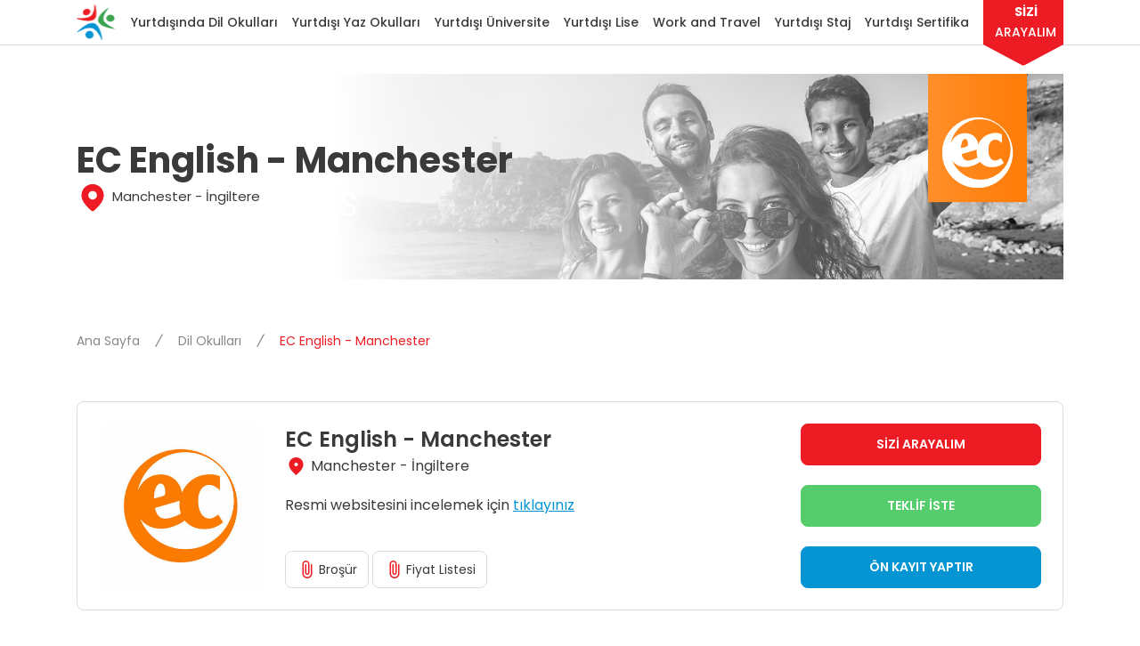

--- FILE ---
content_type: text/html; charset=utf-8
request_url: https://www.unitedtowers.com/yurtdisinda-dil-egitimi/ec-english-manchester-62/
body_size: 29270
content:

<!DOCTYPE html>
<html lang="tr">
<head>
    <title>EC English - Manchester | United Towers</title>
    <meta charset="utf-8">
    <meta name="description" content="EC English - Manchester dil okullarının, 2024 fiyat listelerini, konaklama çeşitlerini ve merkez detaylarını incelemek için sayfamıza göz atabilirsiniz." />
    <meta name="keywords" content="" />
    <link rel="canonical" href="https://www.unitedtowers.com/yurtdisinda-dil-egitimi/ec-english-manchester-62/" />
    <script type="application/ld+json">{"@context":"https://schema.org","@type":"Organization","name":"United Towers","alternateName":"united-towers","sameAs":["https://www.instagram.com/united_towers/","https://www.facebook.com/unitedtowers/","https://twitter.com/unitedtowers"],"url":"https://unitedtowers.com","address":{"@type":"PostalAddress","email":"info@unitedtowers.com","hoursAvailable":{"@type":"OpeningHoursSpecification","closes":"18:00:00","dayOfWeek":["https://schema.org/Monday","https://schema.org/Tuesday","https://schema.org/Wednesday","https://schema.org/Thursday","https://schema.org/Friday"],"opens":"09:00:00"},"telephone":"+902122445005","addressCountry":"TR","addressLocality":"Beyoğlu","addressRegion":"İstanbul","postalCode":"34 427","streetAddress":"Mete Caddesi"},"contactPoint":{"@type":"ContactPoint","areaServed":"TR","availableLanguage":["tr","en"],"contactOption":"https://schema.org/TollFree","contactType":"customer service","email":"info@unitedtowers.com","telephone":"+902122445005"},"logo":"https://cdn.unitedtowers.com/img/logos/logo.png"}</script>
        <meta name="robots" content="index, follow, max-image-preview:large, max-snippet:-1, max-video-preview:-1">
    <meta name="viewport" content="width=device-width, initial-scale=1, minimum-scale=1, maximum-scale=5"/>
    
    <meta charset="UTF-8"/>
    <meta name="facebook-domain-verification" content="tpjqsjo4b8uo142gzfac4lpq2mwpyv"/>
    <link rel="icon" type="image/x-icon" href="/img/64x64-logo.ico">
    <link rel="preconnect" href="https://fonts.googleapis.com">
    <link rel="preconnect" href="https://fonts.gstatic.com" crossorigin>
    <link
        href="https://fonts.googleapis.com/css2?family=Poppins:ital,wght@0,100;0,200;0,300;0,400;0,500;0,600;0,700;0,800;0,900;1,100;1,200;1,300;1,400;1,500;1,600;1,700;1,800;1,900&display=swap"
        rel="stylesheet">
    <link rel="stylesheet" href="https://cdn.unitedtowers.com/css/vendors.css"/>
    <link rel="stylesheet" href="https://cdn.unitedtowers.com/css/main.css" />

    

    <!-- Google tag (gtag.js) -->
    <script async src="https://www.googletagmanager.com/gtag/js?id=G-DVF9HLT8LC"></script>
    <script>
        window.dataLayer = window.dataLayer || [];

        function gtag() {
            dataLayer.push(arguments);
        }

        gtag('js', new Date());

        gtag('config', 'G-DVF9HLT8LC');
    </script>

    <!-- Google Tag Manager -->
    <script>
        (function (w, d, s, l, i) {
            w[l] = w[l] || [];
            w[l].push({
                'gtm.start':
                    new Date().getTime(), event: 'gtm.js'
            });
            var f = d.getElementsByTagName(s)[0],
                j = d.createElement(s), dl = l != 'dataLayer' ? '&l=' + l : '';
            j.async = true;
            j.src =
                'https://www.googletagmanager.com/gtm.js?id=' + i + dl;
            f.parentNode.insertBefore(j, f);
        })(window, document, 'script', 'dataLayer', 'GTM-PS4KD27');
    </script>
    <!-- End Google Tag Manager -->

    <style>
        .loading {
            overflow: hidden;
        }
        
        .loader{
            display: none;
        }

        .loading .loader {
            position: absolute;
            z-index: 1000;
            width: 100%;
            height: 100vh;
            background-color: white;
            display: flex;
            align-items: center;
            justify-content: center;
        }

        .loader img {
            animation: spin 2s linear infinite;
            height: 96px;
            width: 96px;
        }

        @keyframes spin {
            0% {
                transform: rotate(0deg);
            }
            100% {
                transform: rotate(360deg);
            }
        }
    </style>
</head>

<body class="loading">
<div class="loader">
    <img src="https://cdn.unitedtowers.com/img/logo.svg" alt="United Towers Logo"/>
</div>
<!-- Google Tag Manager United Towers by AdresGezgini -->
<noscript>
    <iframe src="//www.googletagmanager.com/ns.html?id=GTM-NHL8H7N"
            height="0" width="0" style="display:none;visibility:hidden">
    </iframe>
</noscript>
<script>(function (w, d, s, l, i) {
        w[l] = w[l] || [];
        w[l].push({
            'gtm.start':
                new Date().getTime(), event: 'gtm.js'
        });
        var f = d.getElementsByTagName(s)[0],
            j = d.createElement(s), dl = l != 'dataLayer' ? '&l=' + l : '';
        j.async = true;
        j.src =
            '//www.googletagmanager.com/gtm.js?id=' + i + dl;
        f.parentNode.insertBefore(j, f);
    })(window, document, 'script', 'dataLayer', 'GTM-NHL8H7N');</script>
<!-- End Google Tag Manager United Towers by AdresGezgini -->
<!-- Google Tag Manager (noscript) -->
<noscript>
    <iframe src="https://www.googletagmanager.com/ns.html?id=GTM-PS4KD27"
            height="0" width="0" style="display:none;visibility:hidden">
    </iframe>
</noscript>
<!-- End Google Tag Manager (noscript) -->
<!-- Yandex.Metrika counter -->
<script type="text/javascript">
    (function (m, e, t, r, i, k, a) {
        m[i] = m[i] || function () {
            (m[i].a = m[i].a || []).push(arguments)
        };
        m[i].l = 1 * new Date();
        for (var j = 0; j < document.scripts.length; j++) {
            if (document.scripts[j].src === r) {
                return;
            }
        }
        k = e.createElement(t), a = e.getElementsByTagName(t)[0], k.async = 1, k.src = r, a.parentNode.insertBefore(k, a)
    })
    (window, document, "script", "https://mc.yandex.ru/metrika/tag.js", "ym");

    ym(98345452, "init", {
        clickmap: true,
        trackLinks: true,
        accurateTrackBounce: true
    });
</script>
<noscript>
    <div>
        <img src="https://mc.yandex.ru/watch/98345452" style="position:absolute; left:-9999px;" alt=""/>
    </div>
</noscript>
<!-- /Yandex.Metrika counter -->
<main>
    

<div id="mobile-menu" class="mobile-menu">
    <ul>
            <li class="mobile-menu-item">
                <a href="/dil-okullari/">
                    Yurtdışında Dil Okulları
                    <img alt="Sağa Ok İkonu" src="https://cdn.unitedtowers.com/img/icons/arrow-black-ico.svg"/>
                </a>
                <ul class="mobile-menu">
                    <li class="mobile-menu-back-button">
                        <a href="#">
                            <img src="https://cdn.unitedtowers.com/img/icons/arrow-red-ico.svg" alt="Ok ikonu"/>
                            Yurtdışında Dil Okulları
                        </a>
                    </li>
                    <li class="mobile-menu-item">
                        <a href="/dil-okullari/">
                            Yurtdışında Dil Okulları
                        </a>
                    </li>
                        <li class="mobile-menu-item">
                            <a href="#">
                                Ülkeler
                                <img alt="arrow.svg" src="https://cdn.unitedtowers.com/img/icons/arrow-black-ico.svg"/>
                            </a>
                            <ul class="mobile-menu">
                                <li class="mobile-menu-back-button">
                                    <a href="#">
                                        <img src="https://cdn.unitedtowers.com/img/icons/arrow-red-ico.svg"
                                             alt="Ok ikonu"/>
                                        Ülkeler
                                    </a>
                                </li>
                                    <li>
                                        <a href="/ingiltere-dil-okullari/">İngiltere'de Dil Okulu</a>
                                    </li>
                                    <li>
                                        <a href="/amerika-dil-okullari/">Amerika'da Dil Okulu</a>
                                    </li>
                                    <li>
                                        <a href="/malta-dil-okullari/">Malta'da Dil Okulu</a>
                                    </li>
                                    <li>
                                        <a href="/irlanda-dil-okullari/">İrlanda'da Dil Okulu</a>
                                    </li>
                                    <li>
                                        <a href="/kanada-dil-okullari/">Kanada'da Dil Okulu</a>
                                    </li>
                                    <li>
                                        <a href="/avustralya-dil-okullari/">Avustralya'da Dil Okulu</a>
                                    </li>
                                    <li>
                                        <a href="/guney-afrika-dil-okullari/">Güney Afrika'da Dil Okulu</a>
                                    </li>
                                    <li>
                                        <a href="/ispanya-dil-okullari/">İspanya'da Dil Okulu</a>
                                    </li>
                                    <li>
                                        <a href="/italya-dil-okullari/">İtalya'da Dil Okulu</a>
                                    </li>
                                    <li>
                                        <a href="/fransa-dil-okullari/">Fransa'da Dil Okulu</a>
                                    </li>
                                    <li>
                                        <a href="/almanya-dil-okullari/">Almanya'da Dil Okulu</a>
                                    </li>
                                    <li>
                                        <a href="/dubai-dil-okullari/">Dubai'de Dil Okulu</a>
                                    </li>
                            </ul>
                        </li>
                        <li class="mobile-menu-item">
                            <a href="#">
                                Okullar
                                <img alt="arrow.svg" src="https://cdn.unitedtowers.com/img/icons/arrow-black-ico.svg"/>
                            </a>
                            <ul class="mobile-menu">
                                <li class="mobile-menu-back-button">
                                    <a href="#">
                                        <img src="https://cdn.unitedtowers.com/img/icons/arrow-red-ico.svg"
                                             alt="Ok ikonu"/>
                                        Okullar
                                    </a>
                                </li>
                                    <li>
                                        <a href="/kaplan-international-languages-dil-okullari/">Kaplan International</a>
                                    </li>
                                    <li>
                                        <a href="/kings-education-dil-okullari/">Kings Education</a>
                                    </li>
                                    <li>
                                        <a href="/ec-english-dil-okullari/">EC English</a>
                                    </li>
                                    <li>
                                        <a href="/st-giles-international-dil-okullari/">St Giles</a>
                                    </li>
                                    <li>
                                        <a href="/els-dil-okullari/">ELS</a>
                                    </li>
                                    <li>
                                        <a href="/ilsc-dil-okullari/">ILSC</a>
                                    </li>
                                    <li>
                                        <a href="/ese-dil-okullari/">ESE</a>
                                    </li>
                            </ul>
                        </li>
                        <li class="mobile-menu-item">
                            <a href="#">
                                Programlar
                                <img alt="arrow.svg" src="https://cdn.unitedtowers.com/img/icons/arrow-black-ico.svg"/>
                            </a>
                            <ul class="mobile-menu">
                                <li class="mobile-menu-back-button">
                                    <a href="#">
                                        <img src="https://cdn.unitedtowers.com/img/icons/arrow-red-ico.svg"
                                             alt="Ok ikonu"/>
                                        Programlar
                                    </a>
                                </li>
                                    <li>
                                        <a href="/yurtdisinda-dil-egitimi/genel-ingilizce-programlari/">Genel İngilizce Programları</a>
                                    </li>
                                    <li>
                                        <a href="/yurtdisinda-dil-egitimi/akademik-donem-programlari/">Akademik Dönem Programları</a>
                                    </li>
                                    <li>
                                        <a href="/yurtdisinda-dil-egitimi/ielts-toefl-hazirlik-programlari/">IELTS / TOEFL Sınav Hazırlık Programları</a>
                                    </li>
                                    <li>
                                        <a href="/yurtdisinda-dil-egitimi/is-ingilizcesi/">İş İngilizcesi</a>
                                    </li>
                                    <li>
                                        <a href="/yurtdisinda-dil-egitimi/executive-programlar/">Executive Programlar</a>
                                    </li>
                                    <li>
                                        <a href="/yurtdisinda-dil-egitimi/teacher-training/">Teacher Training</a>
                                    </li>
                                    <li>
                                        <a href="/yurtdisinda-dil-egitimi/hukuk-ingilizcesi/">Hukuk İngilizcesi</a>
                                    </li>
                                    <li>
                                        <a href="/yurtdisinda-dil-egitimi/tip-ingilizcesi/">Tıp İngilizcesi</a>
                                    </li>
                            </ul>
                        </li>
                        <li class="mobile-menu-item">
                            <a href="#">
                                Genel Bilgiler
                                <img alt="arrow.svg" src="https://cdn.unitedtowers.com/img/icons/arrow-black-ico.svg"/>
                            </a>
                            <ul class="mobile-menu">
                                <li class="mobile-menu-back-button">
                                    <a href="#">
                                        <img src="https://cdn.unitedtowers.com/img/icons/arrow-red-ico.svg"
                                             alt="Ok ikonu"/>
                                        Genel Bilgiler
                                    </a>
                                </li>
                                    <li>
                                        <a href="/yurtdisinda-dil-egitimi/neden-yurtdisinda-dil-egitimi/">Neden Yurtdışında Dil Eğitimi</a>
                                    </li>
                                    <li>
                                        <a href="/yurtdisinda-dil-egitimi/neden-united-towers-ile-yurtdisinda-dil-egitimi/">Neden United Towers ile Yurtdışında Dil Eğitimi</a>
                                    </li>
                                    <li>
                                        <a href="/yurtdisinda-dil-egitimi/ucretsiz-danismanlik-hizmeti/">Ücretsiz Danışmanlık Hizmeti</a>
                                    </li>
                                    <li>
                                        <a href="/yurtdisinda-dil-egitimi/seffaf-fiyat-ve-seffaf-odeme-politikasi/">Şeffaf Fiyat ve Şeffaf Ödeme Politikası</a>
                                    </li>
                                    <li>
                                        <a href="/yurtdisinda-dil-egitimi/yurtdisi-dil-okullari-basvuru-sureci/">Yurtdışı Dil Okulları Başvuru Süreci</a>
                                    </li>
                                    <li>
                                        <a href="/yurtdisinda-dil-egitimi/ogrenci-izlenimleri/">Öğrenci İzlenimleri</a>
                                    </li>
                            </ul>
                        </li>
                </ul>
            </li>
            <li class="mobile-menu-item">
                <a href="/yaz-okulu/">
                    Yurtdışı Yaz Okulları
                    <img alt="Sağa Ok İkonu" src="https://cdn.unitedtowers.com/img/icons/arrow-black-ico.svg"/>
                </a>
                <ul class="mobile-menu">
                    <li class="mobile-menu-back-button">
                        <a href="#">
                            <img src="https://cdn.unitedtowers.com/img/icons/arrow-red-ico.svg" alt="Ok ikonu"/>
                            Yurtdışı Yaz Okulları
                        </a>
                    </li>
                    <li class="mobile-menu-item">
                        <a href="/yaz-okulu/">
                            Yurtdışı Yaz Okulları
                        </a>
                    </li>
                        <li class="mobile-menu-item">
                            <a href="#">
                                Ülkeler
                                <img alt="arrow.svg" src="https://cdn.unitedtowers.com/img/icons/arrow-black-ico.svg"/>
                            </a>
                            <ul class="mobile-menu">
                                <li class="mobile-menu-back-button">
                                    <a href="#">
                                        <img src="https://cdn.unitedtowers.com/img/icons/arrow-red-ico.svg"
                                             alt="Ok ikonu"/>
                                        Ülkeler
                                    </a>
                                </li>
                                    <li>
                                        <a href="/yaz-okulu/ingiltere-yaz-okullari/">İngiltere'de Yaz Okulu</a>
                                    </li>
                                    <li>
                                        <a href="/yaz-okulu/amerika-yaz-okullari/">Amerika'da Yaz Okulu</a>
                                    </li>
                                    <li>
                                        <a href="/yaz-okulu/kanada-yaz-okullari/">Kanada'da Yaz Okulu</a>
                                    </li>
                                    <li>
                                        <a href="/yaz-okulu/irlanda-yaz-okullari/">İrlanda'da Yaz Okulu</a>
                                    </li>
                                    <li>
                                        <a href="/yaz-okulu/malta-yaz-okullari/">Malta'da Yaz Okulu</a>
                                    </li>
                                    <li>
                                        <a href="/yaz-okulu/almanya-yaz-okullari/">Almanya'da Yaz Okulu</a>
                                    </li>
                                    <li>
                                        <a href="/yaz-okulu/ispanya-yaz-okullari/">İspanya'da Yaz Okulu</a>
                                    </li>
                                    <li>
                                        <a href="/yaz-okulu/fransa-yaz-okullari/">Fransa'da Yaz Okulu</a>
                                    </li>
                            </ul>
                        </li>
                        <li class="mobile-menu-item">
                            <a href="#">
                                Okullar
                                <img alt="arrow.svg" src="https://cdn.unitedtowers.com/img/icons/arrow-black-ico.svg"/>
                            </a>
                            <ul class="mobile-menu">
                                <li class="mobile-menu-back-button">
                                    <a href="#">
                                        <img src="https://cdn.unitedtowers.com/img/icons/arrow-red-ico.svg"
                                             alt="Ok ikonu"/>
                                        Okullar
                                    </a>
                                </li>
                                    <li>
                                        <a href="/yaz-okulu/immerse-education-yaz-okullari/">Immerse Education</a>
                                    </li>
                                    <li>
                                        <a href="/yaz-okulu/studio-cambridge-yaz-okullari/">Studio Cambridge</a>
                                    </li>
                                    <li>
                                        <a href="/yaz-okulu/kings-young-learners-yaz-okullari/">Kings Young Learners</a>
                                    </li>
                                    <li>
                                        <a href="/yaz-okulu/bell-yaz-okullari/">Bell Summer</a>
                                    </li>
                                    <li>
                                        <a href="/yaz-okulu/european-school-of-english-yaz-okullari/">ESE</a>
                                    </li>
                                    <li>
                                        <a href="/yaz-okulu/embassy-summer-yaz-okullari/">Embassy Summer</a>
                                    </li>
                                    <li>
                                        <a href="/yaz-okulu/stafford-house-summer-yaz-okullari/">Stafford House</a>
                                    </li>
                            </ul>
                        </li>
                        <li class="mobile-menu-item">
                            <a href="#">
                                Programlar
                                <img alt="arrow.svg" src="https://cdn.unitedtowers.com/img/icons/arrow-black-ico.svg"/>
                            </a>
                            <ul class="mobile-menu">
                                <li class="mobile-menu-back-button">
                                    <a href="#">
                                        <img src="https://cdn.unitedtowers.com/img/icons/arrow-red-ico.svg"
                                             alt="Ok ikonu"/>
                                        Programlar
                                    </a>
                                </li>
                                    <li>
                                        <a href="/yaz-okulu/klasik-yaz-okullari/">Klasik Yaz Okulu</a>
                                    </li>
                                    <li>
                                        <a href="/yaz-okulu/yogun-ingilizce-yaz-okullari/">Yoğun İngilizce</a>
                                    </li>
                                    <li>
                                        <a href="/yaz-okulu/aile-programi-yaz-okullari/">Aile Programları</a>
                                    </li>
                                    <li>
                                        <a href="/yaz-okulu/ingilizce-ve-binicilik-yaz-okullari/">İngilizce ve Binicilik</a>
                                    </li>
                                    <li>
                                        <a href="/yaz-okulu/ingilizce-ve-golf-yaz-okullari/">İngilizce ve Golf</a>
                                    </li>
                                    <li>
                                        <a href="/yaz-okulu/ingilizce-ve-harry-potter-yaz-okullari/">İngilizce ve Harry Potter</a>
                                    </li>
                                    <li>
                                        <a href="/yaz-okulu/ingilizce-ve-futbol-yaz-okullari/">İngilizce ve Futbol</a>
                                    </li>
                                    <li>
                                        <a href="/yaz-okulu/gelecegin-liderleri-yaz-okullari/">Geleceğin Liderleri</a>
                                    </li>
                                    <li>
                                        <a href="/yaz-okulu/stem-yaz-okullari/">STEM</a>
                                    </li>
                                    <li>
                                        <a href="/yaz-okulu/universiteye-hazirlik-yaz-okullari/">Üniversiteye Hazırlık</a>
                                    </li>
                            </ul>
                        </li>
                        <li class="mobile-menu-item">
                            <a href="#">
                                Genel Bilgiler
                                <img alt="arrow.svg" src="https://cdn.unitedtowers.com/img/icons/arrow-black-ico.svg"/>
                            </a>
                            <ul class="mobile-menu">
                                <li class="mobile-menu-back-button">
                                    <a href="#">
                                        <img src="https://cdn.unitedtowers.com/img/icons/arrow-red-ico.svg"
                                             alt="Ok ikonu"/>
                                        Genel Bilgiler
                                    </a>
                                </li>
                                    <li>
                                        <a href="/yaz-okulu/yaz-okulu-nedir/">Yaz Okulu Nedir?</a>
                                    </li>
                                    <li>
                                        <a href="/yaz-okulu/dort-adimda-yaz-okulu/">4 Adımda Yaz Okulu</a>
                                    </li>
                                    <li>
                                        <a href="/yaz-okulu/yaz-okulu-aktiviteleri/">Yaz Okulu Aktiviteleri</a>
                                    </li>
                                    <li>
                                        <a href="/yaz-okulu/yaz-okulu-konaklama-opsiyonlari/">Yaz Okulu Konaklama Opsiyonları</a>
                                    </li>
                                    <li>
                                        <a href="/yaz-okulu/neden-united-towers-ile-yaz-okulu/">Neden United Towers ile Yaz Okulu</a>
                                    </li>
                                    <li>
                                        <a href="/yaz-okulu/bireysel-yaz-okullari-brosuru/">Bireysel Yaz Okulu Broşürü</a>
                                    </li>
                                    <li>
                                        <a href="/yaz-okulu/grup-yaz-okullari/">Grup Yaz Okulları</a>
                                    </li>
                                    <li>
                                        <a href="/yaz-okulu/grup-yaz-okullari-brosuru/">Grup Yaz Okulları Broşürü</a>
                                    </li>
                                    <li>
                                        <a href="/yaz-okulu/ogrenci-izlenimleri/">Öğrenci İzlenimleri</a>
                                    </li>
                            </ul>
                        </li>
                </ul>
            </li>
            <li class="mobile-menu-item">
                <a href="/yurtdisinda-universite/">
                    Yurtdışı Üniversite
                    <img alt="Sağa Ok İkonu" src="https://cdn.unitedtowers.com/img/icons/arrow-black-ico.svg"/>
                </a>
                <ul class="mobile-menu">
                    <li class="mobile-menu-back-button">
                        <a href="#">
                            <img src="https://cdn.unitedtowers.com/img/icons/arrow-red-ico.svg" alt="Ok ikonu"/>
                            Yurtdışı Üniversite
                        </a>
                    </li>
                    <li class="mobile-menu-item">
                        <a href="/yurtdisinda-universite/">
                            Yurtdışı Üniversite
                        </a>
                    </li>
                        <li class="mobile-menu-item">
                            <a href="#">
                                Ülkeler
                                <img alt="arrow.svg" src="https://cdn.unitedtowers.com/img/icons/arrow-black-ico.svg"/>
                            </a>
                            <ul class="mobile-menu">
                                <li class="mobile-menu-back-button">
                                    <a href="#">
                                        <img src="https://cdn.unitedtowers.com/img/icons/arrow-red-ico.svg"
                                             alt="Ok ikonu"/>
                                        Ülkeler
                                    </a>
                                </li>
                                    <li>
                                        <a href="/yurtdisinda-universite/ingiltere-universiteleri/">İngiltere'de Üniversite</a>
                                    </li>
                                    <li>
                                        <a href="/yurtdisinda-universite/amerika-universiteleri/">Amerika'da Üniversite</a>
                                    </li>
                                    <li>
                                        <a href="/yurtdisinda-universite/polonya-universiteleri/">Polonya'da Üniversite</a>
                                    </li>
                                    <li>
                                        <a href="/yurtdisinda-universite/macaristan-universiteleri/">Macaristan'da Üniversite</a>
                                    </li>
                                    <li>
                                        <a href="/yurtdisinda-universite/irlanda-universiteleri/">İrlanda'da Üniversite</a>
                                    </li>
                                    <li>
                                        <a href="/yurtdisinda-universite/kanada-universiteleri/">Kanada'da Üniversite</a>
                                    </li>
                                    <li>
                                        <a href="/yurtdisinda-universite/avustralya-universiteleri/">Avustralya'da Üniversite</a>
                                    </li>
                                    <li>
                                        <a href="/yurtdisinda-universite/ispanya-universiteleri/">İspanya'da Üniversite</a>
                                    </li>
                                    <li>
                                        <a href="/yurtdisinda-universite/italya-universiteleri/">İtalya'da Üniversite</a>
                                    </li>
                                    <li>
                                        <a href="/yurtdisinda-universite/fransa-universiteleri/">Fransa'da Üniversite</a>
                                    </li>
                                    <li>
                                        <a href="/yurtdisinda-universite/cin-universiteleri/">Çin'de Üniversite</a>
                                    </li>
                            </ul>
                        </li>
                        <li class="mobile-menu-item">
                            <a href="#">
                                Okullar
                                <img alt="arrow.svg" src="https://cdn.unitedtowers.com/img/icons/arrow-black-ico.svg"/>
                            </a>
                            <ul class="mobile-menu">
                                <li class="mobile-menu-back-button">
                                    <a href="#">
                                        <img src="https://cdn.unitedtowers.com/img/icons/arrow-red-ico.svg"
                                             alt="Ok ikonu"/>
                                        Okullar
                                    </a>
                                </li>
                                    <li>
                                        <a href="/yurtdisinda-universite/university-of-the-west-of-england-bristol-180/">University of West of England</a>
                                    </li>
                                    <li>
                                        <a href="/yurtdisinda-universite/durham-university-76/">Durham University</a>
                                    </li>
                                    <li>
                                        <a href="/yurtdisinda-universite/california-lutheran-university-6/">California Lutheran University</a>
                                    </li>
                                    <li>
                                        <a href="/yurtdisinda-universite/debrecen-university-203/">Debrecen University</a>
                                    </li>
                                    <li>
                                        <a href="/yurtdisinda-universite/lazarski-university-208/">Lazarski University</a>
                                    </li>
                                    <li>
                                        <a href="/yurtdisinda-universite/international-business-school-ibs-204/">International Business School (IBS)</a>
                                    </li>
                                    <li>
                                        <a href="/yurtdisinda-universite/griffith-college-189/">Girffith College</a>
                                    </li>
                                    <li>
                                        <a href="/yurtdisinda-universite/domus-academy-193/">Domus Academy</a>
                                    </li>
                                    <li>
                                        <a href="/yurtdisinda-universite/warsaw-university-of-technology-210/">Warsaw Univeristy of Technology</a>
                                    </li>
                            </ul>
                        </li>
                        <li class="mobile-menu-item">
                            <a href="#">
                                Programlar
                                <img alt="arrow.svg" src="https://cdn.unitedtowers.com/img/icons/arrow-black-ico.svg"/>
                            </a>
                            <ul class="mobile-menu">
                                <li class="mobile-menu-back-button">
                                    <a href="#">
                                        <img src="https://cdn.unitedtowers.com/img/icons/arrow-red-ico.svg"
                                             alt="Ok ikonu"/>
                                        Programlar
                                    </a>
                                </li>
                                    <li>
                                        <a href="/yurtdisinda-universite/lisans/">Lisans</a>
                                    </li>
                                    <li>
                                        <a href="/yurtdisinda-universite/yuksek-lisans/">Yüksek Lisans</a>
                                    </li>
                                    <li>
                                        <a href="/yurtdisinda-universite/foundation/">Foundation</a>
                                    </li>
                                    <li>
                                        <a href="/yurtdisinda-universite/pre-master/">Pre-master</a>
                                    </li>
                                    <li>
                                        <a href="/yurtdisinda-universite/international-year-one/">International Year One</a>
                                    </li>
                            </ul>
                        </li>
                        <li class="mobile-menu-item">
                            <a href="#">
                                Sınavlar
                                <img alt="arrow.svg" src="https://cdn.unitedtowers.com/img/icons/arrow-black-ico.svg"/>
                            </a>
                            <ul class="mobile-menu">
                                <li class="mobile-menu-back-button">
                                    <a href="#">
                                        <img src="https://cdn.unitedtowers.com/img/icons/arrow-red-ico.svg"
                                             alt="Ok ikonu"/>
                                        Sınavlar
                                    </a>
                                </li>
                                    <li>
                                        <a href="/yurtdisinda-universite/sinav-rehberi/">Sınav Rehberi</a>
                                    </li>
                                    <li>
                                        <a href="/yurtdisinda-universite/ielts-toefl-ingilizce-yeterlilik-sinavi/">IELTS / TOEFL - İngilizce Yeterlilik Sınavı </a>
                                    </li>
                                    <li>
                                        <a href="/yurtdisinda-universite/sat-amerikan-universitelerine-giris-sinavi/">SAT - Amerikan Üniversitelerine Giriş Sınavı</a>
                                    </li>
                                    <li>
                                        <a href="/yurtdisinda-universite/gre-gmat-yuksek-lisansa-giris-sinavlari/">GRE / GMAT - Yüksek Lisansa Giriş Sınavları</a>
                                    </li>
                                    <li>
                                        <a href="/yurtdisinda-universite/mcat-tip-fakultelerine-giris-sinavi/">MCAT - Tıp Fakültelerine Giriş Sınavı</a>
                                    </li>
                                    <li>
                                        <a href="/yurtdisinda-universite/mba-isletme-yuksek-lisansi/">MBA - İşletme Yüksek Lisansı</a>
                                    </li>
                                    <li>
                                        <a href="/yurtdisinda-universite/llm-hukuk-yuksek-lisansi/">LLM - Hukuk Yüksek Lisansı</a>
                                    </li>
                            </ul>
                        </li>
                        <li class="mobile-menu-item">
                            <a href="#">
                                Genel Bilgiler
                                <img alt="arrow.svg" src="https://cdn.unitedtowers.com/img/icons/arrow-black-ico.svg"/>
                            </a>
                            <ul class="mobile-menu">
                                <li class="mobile-menu-back-button">
                                    <a href="#">
                                        <img src="https://cdn.unitedtowers.com/img/icons/arrow-red-ico.svg"
                                             alt="Ok ikonu"/>
                                        Genel Bilgiler
                                    </a>
                                </li>
                                    <li>
                                        <a href="/yurtdisinda-universite/neden-yurtdisinda-universite-egitimi/">Neden Yurtdışında Üniversite Eğitimi?</a>
                                    </li>
                                    <li>
                                        <a href="/yurtdisinda-universite/neden-united-towers-ile-yurtdisinda-universite/">Neden United Towers ile Yurtdışında Üniversite</a>
                                    </li>
                                    <li>
                                        <a href="/yurtdisinda-universite/yurtdisinda-universite-basvuru-sureci/">Yurtdışında Üniversite Başvuru Süreci</a>
                                    </li>
                                    <li>
                                        <a href="/yurtdisinda-universite/konaklama-opsiyonlari/">Konaklama Opsiyonları</a>
                                    </li>
                                    <li>
                                        <a href="/yurtdisinda-universite/ogrenci-izlenimleri/">Öğrenci İzlenimleri</a>
                                    </li>
                            </ul>
                        </li>
                </ul>
            </li>
            <li class="mobile-menu-item">
                <a href="/yurtdisinda-lise/">
                    Yurtdışı Lise
                    <img alt="Sağa Ok İkonu" src="https://cdn.unitedtowers.com/img/icons/arrow-black-ico.svg"/>
                </a>
                <ul class="mobile-menu">
                    <li class="mobile-menu-back-button">
                        <a href="#">
                            <img src="https://cdn.unitedtowers.com/img/icons/arrow-red-ico.svg" alt="Ok ikonu"/>
                            Yurtdışı Lise
                        </a>
                    </li>
                    <li class="mobile-menu-item">
                        <a href="/yurtdisinda-lise/">
                            Yurtdışı Lise
                        </a>
                    </li>
                        <li class="mobile-menu-item">
                            <a>
                                Ülkeler
                                <img alt="arrow.svg" src="https://cdn.unitedtowers.com/img/icons/arrow-black-ico.svg"/>
                            </a>
                            <ul class="mobile-menu">
                                <li class="mobile-menu-back-button">
                                    <a href="#">
                                        <img src="https://cdn.unitedtowers.com/img/icons/arrow-red-ico.svg"
                                             alt="Ok ikonu"/>
                                        Ülkeler
                                    </a>
                                </li>
                                    <li>
                                        <a href="/yurtdisinda-lise/ingiltere-liseleri/">İngiltere'de Lise Eğitimi</a>
                                    </li>
                                    <li>
                                        <a href="/yurtdisinda-lise/amerika-liseleri/">Amerika'da Lise Eğitimi</a>
                                    </li>
                                    <li>
                                        <a href="/yurtdisinda-lise/kanada-liseleri/">Kanada'da Lise Eğitimi</a>
                                    </li>
                                    <li>
                                        <a href="/yurtdisinda-lise/irlanda-liseleri/">İrlanda'da Lise Eğitimi</a>
                                    </li>
                            </ul>
                        </li>
                        <li class="mobile-menu-item">
                            <a>
                                Okullar
                                <img alt="arrow.svg" src="https://cdn.unitedtowers.com/img/icons/arrow-black-ico.svg"/>
                            </a>
                            <ul class="mobile-menu">
                                <li class="mobile-menu-back-button">
                                    <a href="#">
                                        <img src="https://cdn.unitedtowers.com/img/icons/arrow-red-ico.svg"
                                             alt="Ok ikonu"/>
                                        Okullar
                                    </a>
                                </li>
                                    <li>
                                        <a href="/yurtdisinda-lise/ciee-amerika-lise-degisim-programi-31/">CIEE - Amerika Lise Değişim Programı</a>
                                    </li>
                                    <li>
                                        <a href="/yurtdisinda-lise/cats-academy-boston-10031/">Cats Academy Boston</a>
                                    </li>
                                    <li>
                                        <a href="/yurtdisinda-lise/cats-education-cambridge-10/">Cats Education - Cambridge</a>
                                    </li>
                                    <li>
                                        <a href="/yurtdisinda-lise/doverbroecks-college-13/">D'Overbroeck's College</a>
                                    </li>
                                    <li>
                                        <a href="/yurtdisinda-lise/mill-hill-international-20/">Mill Hill College</a>
                                    </li>
                                    <li>
                                        <a href="/yurtdisinda-lise/kings-education-oxford-18/">Kings Education Oxford</a>
                                    </li>
                                    <li>
                                        <a href="/yurtdisinda-lise/mander-portman-woodward-mpw-cambridge-22/">Mander Portman Woodward Cambridge</a>
                                    </li>
                                    <li>
                                        <a href="/yurtdisinda-lise/st-clares-oxford-27/">St. Clare's Oxford</a>
                                    </li>
                                    <li>
                                        <a href="/yurtdisinda-lise/bellerbys-college-brighton-7/">Bellerbys College Brighton</a>
                                    </li>
                            </ul>
                        </li>
                        <li class="mobile-menu-item">
                            <a>
                                Programlar
                                <img alt="arrow.svg" src="https://cdn.unitedtowers.com/img/icons/arrow-black-ico.svg"/>
                            </a>
                            <ul class="mobile-menu">
                                <li class="mobile-menu-back-button">
                                    <a href="#">
                                        <img src="https://cdn.unitedtowers.com/img/icons/arrow-red-ico.svg"
                                             alt="Ok ikonu"/>
                                        Programlar
                                    </a>
                                </li>
                                    <li>
                                        <a href="/yurtdisinda-lise/general-certificate-of-secondary-education/">GCSE</a>
                                    </li>
                                    <li>
                                        <a href="/yurtdisinda-lise/a-level/">A LEVEL</a>
                                    </li>
                                    <li>
                                        <a href="/yurtdisinda-lise/ib-programlari/">IB Programları</a>
                                    </li>
                                    <li>
                                        <a href="/yurtdisinda-lise/high-school-diploma/">High School Diploma</a>
                                    </li>
                                    <li>
                                        <a href="/yurtdisinda-lise/foundation-programlari/">Foundation Programları</a>
                                    </li>
                                    <li>
                                        <a href="/yurtdisinda-lise/ncuk-programlari/">NCUK Programları</a>
                                    </li>
                            </ul>
                        </li>
                        <li class="mobile-menu-item">
                            <a>
                                Genel Bilgiler
                                <img alt="arrow.svg" src="https://cdn.unitedtowers.com/img/icons/arrow-black-ico.svg"/>
                            </a>
                            <ul class="mobile-menu">
                                <li class="mobile-menu-back-button">
                                    <a href="#">
                                        <img src="https://cdn.unitedtowers.com/img/icons/arrow-red-ico.svg"
                                             alt="Ok ikonu"/>
                                        Genel Bilgiler
                                    </a>
                                </li>
                                    <li>
                                        <a href="/yurtdisinda-lise/karsilastirmali-fiyat-analizi/">Karşılaştırmalı Fiyat Analizi</a>
                                    </li>
                                    <li>
                                        <a href="/yurtdisinda-lise/seffaf-fiyat-ve-seffaf-odeme-politikasi/">Şeffaf Fiyat ve Şeffat Ödeme Politikası</a>
                                    </li>
                                    <li>
                                        <a href="/yurtdisinda-lise/yurtdisinda-lise-icin-ucretsiz-danismanlik/">Yurtdışında Lise İçin Ücretsiz Danışmanlık</a>
                                    </li>
                            </ul>
                        </li>
                </ul>
            </li>
            <li class="mobile-menu-item">
                <a href="/work-and-travel/">
                    Work and Travel
                    <img alt="Sağa Ok İkonu" src="https://cdn.unitedtowers.com/img/icons/arrow-black-ico.svg"/>
                </a>
                <ul class="mobile-menu">
                    <li class="mobile-menu-back-button">
                        <a href="#">
                            <img src="https://cdn.unitedtowers.com/img/icons/arrow-red-ico.svg" alt="Ok ikonu"/>
                            Work and Travel
                        </a>
                    </li>
                    <li class="mobile-menu-item">
                        <a href="/work-and-travel/">
                            Work and Travel
                        </a>
                    </li>
                        <li class="mobile-menu-item">
                            <a>
                                Genel Bilgiler
                                <img alt="arrow.svg" src="https://cdn.unitedtowers.com/img/icons/arrow-black-ico.svg"/>
                            </a>
                            <ul class="mobile-menu">
                                <li class="mobile-menu-back-button">
                                    <a href="#">
                                        <img src="https://cdn.unitedtowers.com/img/icons/arrow-red-ico.svg"
                                             alt="Ok ikonu"/>
                                        Genel Bilgiler
                                    </a>
                                </li>
                                    <li>
                                        <a href="/work-and-travel/kimler-wat-yapabilir/">Kimler WAT Yapabilir?</a>
                                    </li>
                                    <li>
                                        <a href="/work-and-travel/programin-faydalari-nedir/">Programın Faydaları Nedir?</a>
                                    </li>
                                    <li>
                                        <a href="/work-and-travel/basvuru-tarihleri/">Başvuru Tarihleri</a>
                                    </li>
                                    <li>
                                        <a href="/work-and-travel/erken-basvurunun-onemi/">Erken Başvurunun Önemi</a>
                                    </li>
                                    <li>
                                        <a href="/work-and-travel/programa-nasil-kayit-olurum/">Programa Nasıl Kayıt Olurum?</a>
                                    </li>
                                    <li>
                                        <a href="/work-and-travel/online-katilim-sureci/">Online Katılım Süreci</a>
                                    </li>
                                    <li>
                                        <a href="/work-and-travel/program-sponsoru-ciee/">Program Sponsoru CIEE</a>
                                    </li>
                                    <li>
                                        <a href="/work-and-travel/neden-united-towers-ile-wat-deneyimi/">Neden UT ile WAT Deneyimi</a>
                                    </li>
                            </ul>
                        </li>
                        <li class="mobile-menu-item">
                            <a>
                                Çalışma
                                <img alt="arrow.svg" src="https://cdn.unitedtowers.com/img/icons/arrow-black-ico.svg"/>
                            </a>
                            <ul class="mobile-menu">
                                <li class="mobile-menu-back-button">
                                    <a href="#">
                                        <img src="https://cdn.unitedtowers.com/img/icons/arrow-red-ico.svg"
                                             alt="Ok ikonu"/>
                                        Çalışma
                                    </a>
                                </li>
                                    <li>
                                        <a href="/work-and-travel/calisabileceginiz-is-alanlari/">Çalışabileceğiniz İş Alanları</a>
                                    </li>
                                    <li>
                                        <a href="/work-and-travel/calisma-sartlari/">Çalışma Şartları</a>
                                    </li>
                                    <li>
                                        <a href="/work-and-travel/is-ve-pozisyon-tanitimlari/">İş ve Pozisyon Tanıtımları</a>
                                    </li>
                                    <li>
                                        <a href="/work-and-travel/is-yerlestirme-cesitleri/">İş Yerleştirme Çeşitleri</a>
                                    </li>
                                    <li>
                                        <a href="/work-and-travel/hiringevents/">WAT İşlerimiz / Hiring Events</a>
                                    </li>
                                    <li>
                                        <a href="/work-and-travel/bolgeler-ve-ozellikler/">Bölgeler ve Özellikler</a>
                                    </li>
                                    <li>
                                        <a href="/work-and-travel/is-mulakatlari-ve-tavsiyeler/">İş Mülakatları ve Tavsiyeler</a>
                                    </li>
                            </ul>
                        </li>
                        <li class="mobile-menu-item">
                            <a>
                                Gezme
                                <img alt="arrow.svg" src="https://cdn.unitedtowers.com/img/icons/arrow-black-ico.svg"/>
                            </a>
                            <ul class="mobile-menu">
                                <li class="mobile-menu-back-button">
                                    <a href="#">
                                        <img src="https://cdn.unitedtowers.com/img/icons/arrow-red-ico.svg"
                                             alt="Ok ikonu"/>
                                        Gezme
                                    </a>
                                </li>
                                    <li>
                                        <a href="/work-and-travel/her-bolge-icin-10-things-to-do/">Her Bölge İçin 10 Things To Do!</a>
                                    </li>
                                    <li>
                                        <a href="/work-and-travel/katilimci-izlenimleri/">Katılımcı İzlenimleri</a>
                                    </li>
                                    <li>
                                        <a href="/work-and-travel/her-watcinin-yapmasi-gereken-10-sey/">Her WAT'çının Yapması Gereken 10 Şey</a>
                                    </li>
                            </ul>
                        </li>
                        <li class="mobile-menu-item">
                            <a>
                                Bilmen Gerekenler
                                <img alt="arrow.svg" src="https://cdn.unitedtowers.com/img/icons/arrow-black-ico.svg"/>
                            </a>
                            <ul class="mobile-menu">
                                <li class="mobile-menu-back-button">
                                    <a href="#">
                                        <img src="https://cdn.unitedtowers.com/img/icons/arrow-red-ico.svg"
                                             alt="Ok ikonu"/>
                                        Bilmen Gerekenler
                                    </a>
                                </li>
                                    <li>
                                        <a href="/work-and-travel/nasil-pasaport-alinir/">Nasıl Pasaport Alınır?</a>
                                    </li>
                                    <li>
                                        <a href="/work-and-travel/wat-vize-evraklari-nelerdir/">WAT Vize Evrakları Nelerdir?</a>
                                    </li>
                                    <li>
                                        <a href="/work-and-travel/ds-160-formu-nasil-doldurulur/">DS 160 Formu Nasıl Doldurulur?</a>
                                    </li>
                                    <li>
                                        <a href="/work-and-travel/wat-vize-randevusu-nasil-alinir/">WAT Vize Randevusu Nasıl Alınır</a>
                                    </li>
                                    <li>
                                        <a href="/work-and-travel/vize-gorusmesine-hazirlik-ve-tavsiyeler/">Vize Görüşmesine Hazırlık ve Tavsiyeler</a>
                                    </li>
                                    <li>
                                        <a href="/work-and-travel/wat-oryantasyonu/">WAT Oryantasyonu</a>
                                    </li>
                                    <li>
                                        <a href="/work-and-travel/vergi-iadesi-basvurulari/">Vergi İadesi Başvuruları</a>
                                    </li>
                            </ul>
                        </li>
                </ul>
            </li>
            <li class="mobile-menu-item">
                <a href="/yurtdisinda-staj/">
                    Yurtdışı Staj
                    <img alt="Sağa Ok İkonu" src="https://cdn.unitedtowers.com/img/icons/arrow-black-ico.svg"/>
                </a>
                <ul class="mobile-menu">
                    <li class="mobile-menu-back-button">
                        <a href="#">
                            <img src="https://cdn.unitedtowers.com/img/icons/arrow-red-ico.svg" alt="Ok ikonu"/>
                            Yurtdışı Staj
                        </a>
                    </li>
                    <li class="mobile-menu-item">
                        <a href="/yurtdisinda-staj/">
                            Yurtdışı Staj
                        </a>
                    </li>
                        <li class="mobile-menu-item">
                            <a>
                                Genel Bilgiler
                                <img alt="arrow.svg" src="https://cdn.unitedtowers.com/img/icons/arrow-black-ico.svg"/>
                            </a>
                            <ul class="mobile-menu">
                                <li class="mobile-menu-back-button">
                                    <a href="#">
                                        <img src="https://cdn.unitedtowers.com/img/icons/arrow-red-ico.svg"
                                             alt="Ok ikonu"/>
                                        Genel Bilgiler
                                    </a>
                                </li>
                                    <li>
                                        <a href="/yurtdisinda-staj/yurtdisinda-staj-nedir/">Yurtdışında Staj Nedir?</a>
                                    </li>
                                    <li>
                                        <a href="/yurtdisinda-staj/kimler-yurtdisinda-staj-yapabilir/">Kimler Yurtdışında Staj Yapabilir?</a>
                                    </li>
                                    <li>
                                        <a href="/yurtdisinda-staj/programin-faydalari-nelerdir/">Programın Faydaları Nelerdir?</a>
                                    </li>
                                    <li>
                                        <a href="/yurtdisinda-staj/basvuru-tarihleri/">Başvuru Tarihleri</a>
                                    </li>
                                    <li>
                                        <a href="/yurtdisinda-staj/yurtdisinda-staj-basvuru-sureci/">Yurtdışında Staj Başvuru Süreci</a>
                                    </li>
                                    <li>
                                        <a href="/yurtdisinda-staj/yurtdisinda-staj-alanlari/">Yurtdışında Staj Alanları</a>
                                    </li>
                                    <li>
                                        <a href="/yurtdisinda-staj/yurtdisinda-staj-suresi-ve-gelirler/">Yurtdışında Staj Süresi ve Gelirler</a>
                                    </li>
                                    <li>
                                        <a href="/yurtdisinda-staj/yurtdisi-staj-konaklama-opsiyonlari/">Yurtdışı Staj Konaklama Opsiyonları</a>
                                    </li>
                                    <li>
                                        <a href="/yurtdisinda-staj/program-sponsorlari/">Program Sponsorları</a>
                                    </li>
                                    <li>
                                        <a href="/yurtdisinda-staj/neden-united-towers-ile-staj-deneyimi/">Neden United Towers İle Staj Deneyimi</a>
                                    </li>
                            </ul>
                        </li>
                        <li class="mobile-menu-item">
                            <a>
                                Ülkeler
                                <img alt="arrow.svg" src="https://cdn.unitedtowers.com/img/icons/arrow-black-ico.svg"/>
                            </a>
                            <ul class="mobile-menu">
                                <li class="mobile-menu-back-button">
                                    <a href="#">
                                        <img src="https://cdn.unitedtowers.com/img/icons/arrow-red-ico.svg"
                                             alt="Ok ikonu"/>
                                        Ülkeler
                                    </a>
                                </li>
                                    <li>
                                        <a href="/yurtdisinda-staj/amerika-staj-programi/">Amerika'da Staj</a>
                                    </li>
                                    <li>
                                        <a href="/yurtdisinda-staj/ispanya-staj-programi/">İspanya'da Staj</a>
                                    </li>
                                    <li>
                                        <a href="/yurtdisinda-staj/irlanda-staj-programi/">İrlanda'da Staj</a>
                                    </li>
                                    <li>
                                        <a href="/yurtdisinda-staj/malta-staj-programi/">Malta'da Staj</a>
                                    </li>
                            </ul>
                        </li>
                        <li class="mobile-menu-item">
                            <a>
                                Bilmen Gerekenler
                                <img alt="arrow.svg" src="https://cdn.unitedtowers.com/img/icons/arrow-black-ico.svg"/>
                            </a>
                            <ul class="mobile-menu">
                                <li class="mobile-menu-back-button">
                                    <a href="#">
                                        <img src="https://cdn.unitedtowers.com/img/icons/arrow-red-ico.svg"
                                             alt="Ok ikonu"/>
                                        Bilmen Gerekenler
                                    </a>
                                </li>
                                    <li>
                                        <a href="/yurtdisinda-staj/nasil-pasaport-alinir/">Nasıl Pasaport Alınır?</a>
                                    </li>
                                    <li>
                                        <a href="/yurtdisinda-staj/staj-vize-evraklari-nelerdir/">Staj Vize Evrakları Nelerdir?</a>
                                    </li>
                                    <li>
                                        <a href="/yurtdisinda-staj/amerika-da-staj-vergi-iadesi-basvurulari/">Amerika Staj Vergi İadesi</a>
                                    </li>
                                    <li>
                                        <a href="/yurtdisinda-staj/ogrenci-izlenimleri/">Öğrenci İzlenimleri</a>
                                    </li>
                            </ul>
                        </li>
                </ul>
            </li>
            <li class="mobile-menu-item">
                <a href="/sertifika-programlari/">
                    Yurtdışı Sertifika
                    <img alt="Sağa Ok İkonu" src="https://cdn.unitedtowers.com/img/icons/arrow-black-ico.svg"/>
                </a>
                <ul class="mobile-menu">
                    <li class="mobile-menu-back-button">
                        <a href="#">
                            <img src="https://cdn.unitedtowers.com/img/icons/arrow-red-ico.svg" alt="Ok ikonu"/>
                            Yurtdışı Sertifika
                        </a>
                    </li>
                    <li class="mobile-menu-item">
                        <a href="/sertifika-programlari/">
                            Yurtdışı Sertifika
                        </a>
                    </li>
                        <li class="mobile-menu-item">
                            <a>
                                Ülkeler
                                <img alt="arrow.svg" src="https://cdn.unitedtowers.com/img/icons/arrow-black-ico.svg"/>
                            </a>
                            <ul class="mobile-menu">
                                <li class="mobile-menu-back-button">
                                    <a href="#">
                                        <img src="https://cdn.unitedtowers.com/img/icons/arrow-red-ico.svg"
                                             alt="Ok ikonu"/>
                                        Ülkeler
                                    </a>
                                </li>
                                    <li>
                                        <a href="/sertifika-programlari/ingiltere-sertifika-programlari/">İngiltere'de Sertifika Programları</a>
                                    </li>
                                    <li>
                                        <a href="/sertifika-programlari/amerika-sertifika-programlari/">Amerika'da Sertifika Programları</a>
                                    </li>
                                    <li>
                                        <a href="/sertifika-programlari/kanada-sertifika-programlari/">Kanada'da Sertifika Programları</a>
                                    </li>
                                    <li>
                                        <a href="/sertifika-programlari/avustralya-sertifika-programlari/">Avustralya'da Sertifika Programları</a>
                                    </li>
                                    <li>
                                        <a href="/sertifika-programlari/irlanda-sertifika-programlari/">İrlanda'da Sertifika Programları</a>
                                    </li>
                                    <li>
                                        <a href="/sertifika-programlari/italya-sertifika-programlari/">İtalya'da Sertifika Programları</a>
                                    </li>
                            </ul>
                        </li>
                        <li class="mobile-menu-item">
                            <a>
                                Okullar
                                <img alt="arrow.svg" src="https://cdn.unitedtowers.com/img/icons/arrow-black-ico.svg"/>
                            </a>
                            <ul class="mobile-menu">
                                <li class="mobile-menu-back-button">
                                    <a href="#">
                                        <img src="https://cdn.unitedtowers.com/img/icons/arrow-red-ico.svg"
                                             alt="Ok ikonu"/>
                                        Okullar
                                    </a>
                                </li>
                                    <li>
                                        <a href="/sertifika-programlari/university-of-california-los-angeles-ucla-extension-15/">University of California Los Angeles (UCLA) - Extension</a>
                                    </li>
                                    <li>
                                        <a href="/sertifika-programlari/university-of-california-irvine-uci-extension-18/">University of California Irvine (UCI) - Extension</a>
                                    </li>
                                    <li>
                                        <a href="/sertifika-programlari/university-of-california-san-diego-ucsd-extension-16/">University of California San Diego (UCSD) - Extension</a>
                                    </li>
                                    <li>
                                        <a href="/sertifika-programlari/ilac-international-college-toronto-28/">ILAC Toronto</a>
                                    </li>
                                    <li>
                                        <a href="/sertifika-programlari/ilac-international-college-vancouver-29/">ILAC Vancouver</a>
                                    </li>
                                    <li>
                                        <a href="/sertifika-programlari/greater-brighton-metropolitan-college-the-met-3/">Greater Metropolitan College</a>
                                    </li>
                                    <li>
                                        <a href="/sertifika-programlari/mls-international-college-2/">MLS</a>
                                    </li>
                                    <li>
                                        <a href="/sertifika-programlari/fanshawe-college-londra-kampusu-24/">Fanshawe College - Londra Kampüsü</a>
                                    </li>
                                    <li>
                                        <a href="/sertifika-programlari/humber-college-lakeshore-kampusu-26/">Humber College - Lakeshore Kampüsü</a>
                                    </li>
                                    <li>
                                        <a href="/sertifika-programlari/greystone-college-toronto-30/">Greystone College - Toronto</a>
                                    </li>
                                    <li>
                                        <a href="/sertifika-programlari/centennial-college-progress-kampusu-40/">Centennial College - Progress Kampüsü</a>
                                    </li>
                                    <li>
                                        <a href="/sertifika-programlari/galway-business-school-41/">Galway Business School</a>
                                    </li>
                                    <li>
                                        <a href="/sertifika-programlari/shafston-international-college-42/">Shafston International College</a>
                                    </li>
                            </ul>
                        </li>
                        <li class="mobile-menu-item">
                            <a>
                                Programlar
                                <img alt="arrow.svg" src="https://cdn.unitedtowers.com/img/icons/arrow-black-ico.svg"/>
                            </a>
                            <ul class="mobile-menu">
                                <li class="mobile-menu-back-button">
                                    <a href="#">
                                        <img src="https://cdn.unitedtowers.com/img/icons/arrow-red-ico.svg"
                                             alt="Ok ikonu"/>
                                        Programlar
                                    </a>
                                </li>
                                    <li>
                                        <a href="/sertifika-programlari/business-management-leadership/">Business - Management - Leadership</a>
                                    </li>
                                    <li>
                                        <a href="/sertifika-programlari/art-and-design/">Art and Design</a>
                                    </li>
                                    <li>
                                        <a href="/sertifika-programlari/international-tourism-and-hotel-management/">International Tourism and Hotel Management</a>
                                    </li>
                                    <li>
                                        <a href="/sertifika-programlari/digital-marketing/">Digital Marketing</a>
                                    </li>
                                    <li>
                                        <a href="/sertifika-programlari/event-management/">Event Management</a>
                                    </li>
                                    <li>
                                        <a href="/sertifika-programlari/human-resources/">Human Resources</a>
                                    </li>
                                    <li>
                                        <a href="/sertifika-programlari/film-studies/">Film Studies</a>
                                    </li>
                                    <li>
                                        <a href="/sertifika-programlari/it-related-courses/">IT Related Courses</a>
                                    </li>
                                    <li>
                                        <a href="/sertifika-programlari/logistic-and-supply-chain-management/">Logistics and Supply Chain Management</a>
                                    </li>
                            </ul>
                        </li>
                        <li class="mobile-menu-item">
                            <a>
                                Genel Bilgiler
                                <img alt="arrow.svg" src="https://cdn.unitedtowers.com/img/icons/arrow-black-ico.svg"/>
                            </a>
                            <ul class="mobile-menu">
                                <li class="mobile-menu-back-button">
                                    <a href="#">
                                        <img src="https://cdn.unitedtowers.com/img/icons/arrow-red-ico.svg"
                                             alt="Ok ikonu"/>
                                        Genel Bilgiler
                                    </a>
                                </li>
                                    <li>
                                        <a href="/sertifika-programlari/sertifika-diploma-programi-nedir/">Sertifika (Diploma) Programi Nedir?</a>
                                    </li>
                                    <li>
                                        <a href="/sertifika-programlari/neden-sertifika-programi/">Neden Sertifika Programı?</a>
                                    </li>
                                    <li>
                                        <a href="/sertifika-programlari/yurtdisinda-sertifika-basvuru-sureci/">Yurtdışında Sertifika Başvuru Süreci</a>
                                    </li>
                                    <li>
                                        <a href="/sertifika-programlari/yurtdisinda-sertifika-icin-ucretsiz-danismanlik/">Yurtdışında Sertifika İçin Ücretsiz Danışmanlık</a>
                                    </li>
                                    <li>
                                        <a href="/sertifika-programlari/seffaf-fiyat-ve-seffaf-odeme-politikasi/">Şeffaf Fiyat ve Şeffaf Ödeme Politikası</a>
                                    </li>
                                    <li>
                                        <a href="/sertifika-programlari/ogrenci-izlenimleri/">Öğrenci İzlenimleri</a>
                                    </li>
                            </ul>
                        </li>
                </ul>
            </li>
                <li class="mobile-menu-item">
                    <a href="#">
                        Genel
                        <img alt="Sağa Ok İkonu" src="https://cdn.unitedtowers.com/img/icons/arrow-black-ico.svg"/>
                    </a>
                    <ul class="mobile-menu">
                            <li class="mobile-menu-item">
                                <a href="/blog/">
                                    Blog
                                </a>
                            </li>
                            <li class="mobile-menu-item">
                                <a href="/iletisim-merkez-istanbul/">
                                    İstanbul Merkez Ofis
                                </a>
                            </li>
                            <li class="mobile-menu-item">
                                <a href="/iletisim-ankara/">
                                    Ankara Bölge Ofisi
                                </a>
                            </li>
                            <li class="mobile-menu-item">
                                <a href="/iletisim-izmir/">
                                    İzmir Bölge Ofisi
                                </a>
                            </li>
                            <li class="mobile-menu-item">
                                <a href="/iletisim-gaziantep/">
                                    Gaziantep Bölge Ofisi
                                </a>
                            </li>
                            <li class="mobile-menu-item">
                                <a href="/iletisim-bursa/">
                                    Bursa Ofis
                                </a>
                            </li>
                            <li class="mobile-menu-item">
                                <a href="/iletisim-uk/">
                                    Oxford Ofis
                                </a>
                            </li>
                    </ul>
                </li>
    </ul>
</div>

<header>
    <div class="container">
        <div class="header-wrapper">
            <div class="logo-wrapper">
                <a href="/">
                    <img class="desktop-logo" loading="lazy" src="https://cdn.unitedtowers.com/img/logo.svg"
                         alt="Desktop United Towers Logo"/>
                    <img class="mobile-logo" loading="lazy" src="https://cdn.unitedtowers.com/img/mobile-logo.svg"
                         alt="Mobile United Towers Logo"/>
                </a>
            </div>
            <div class="menu-wrapper">
                <nav class="mega-menu">
                    <ul>
                            <li class="mega-menu-item">
                                <a href="/dil-okullari/" class="main-item">
                                    Yurtdışında Dil Okulları
                                </a>
                                <div class="mega-menu-container">
                                    <div class="container">
                                        <ul>
                                                <li>
                                                    <a href="#"
                                                       class="mega-menu-title">Ülkeler</a>
                                                    <div class="mega-menu-title-container">
                                                        <ul>
                                                                <li>
                                                                    <a href="/ingiltere-dil-okullari/"
                                                                       class="mega-menu-title-item">İngiltere'de Dil Okulu</a>
                                                                </li>
                                                                <li>
                                                                    <a href="/amerika-dil-okullari/"
                                                                       class="mega-menu-title-item">Amerika'da Dil Okulu</a>
                                                                </li>
                                                                <li>
                                                                    <a href="/malta-dil-okullari/"
                                                                       class="mega-menu-title-item">Malta'da Dil Okulu</a>
                                                                </li>
                                                                <li>
                                                                    <a href="/irlanda-dil-okullari/"
                                                                       class="mega-menu-title-item">İrlanda'da Dil Okulu</a>
                                                                </li>
                                                                <li>
                                                                    <a href="/kanada-dil-okullari/"
                                                                       class="mega-menu-title-item">Kanada'da Dil Okulu</a>
                                                                </li>
                                                                <li>
                                                                    <a href="/avustralya-dil-okullari/"
                                                                       class="mega-menu-title-item">Avustralya'da Dil Okulu</a>
                                                                </li>
                                                                <li>
                                                                    <a href="/guney-afrika-dil-okullari/"
                                                                       class="mega-menu-title-item">Güney Afrika'da Dil Okulu</a>
                                                                </li>
                                                                <li>
                                                                    <a href="/ispanya-dil-okullari/"
                                                                       class="mega-menu-title-item">İspanya'da Dil Okulu</a>
                                                                </li>
                                                                <li>
                                                                    <a href="/italya-dil-okullari/"
                                                                       class="mega-menu-title-item">İtalya'da Dil Okulu</a>
                                                                </li>
                                                                <li>
                                                                    <a href="/fransa-dil-okullari/"
                                                                       class="mega-menu-title-item">Fransa'da Dil Okulu</a>
                                                                </li>
                                                                <li>
                                                                    <a href="/almanya-dil-okullari/"
                                                                       class="mega-menu-title-item">Almanya'da Dil Okulu</a>
                                                                </li>
                                                                <li>
                                                                    <a href="/dubai-dil-okullari/"
                                                                       class="mega-menu-title-item">Dubai'de Dil Okulu</a>
                                                                </li>
                                                        </ul>
                                                    </div>
                                                    <div class="mega-menu-image-container">

                                                    </div>
                                                </li>
                                                <li>
                                                    <a href="#"
                                                       class="mega-menu-title">Okullar</a>
                                                    <div class="mega-menu-title-container">
                                                        <ul>
                                                                <li>
                                                                    <a href="/kaplan-international-languages-dil-okullari/"
                                                                       class="mega-menu-title-item">Kaplan International</a>
                                                                </li>
                                                                <li>
                                                                    <a href="/kings-education-dil-okullari/"
                                                                       class="mega-menu-title-item">Kings Education</a>
                                                                </li>
                                                                <li>
                                                                    <a href="/ec-english-dil-okullari/"
                                                                       class="mega-menu-title-item">EC English</a>
                                                                </li>
                                                                <li>
                                                                    <a href="/st-giles-international-dil-okullari/"
                                                                       class="mega-menu-title-item">St Giles</a>
                                                                </li>
                                                                <li>
                                                                    <a href="/els-dil-okullari/"
                                                                       class="mega-menu-title-item">ELS</a>
                                                                </li>
                                                                <li>
                                                                    <a href="/ilsc-dil-okullari/"
                                                                       class="mega-menu-title-item">ILSC</a>
                                                                </li>
                                                                <li>
                                                                    <a href="/ese-dil-okullari/"
                                                                       class="mega-menu-title-item">ESE</a>
                                                                </li>
                                                        </ul>
                                                    </div>
                                                    <div class="mega-menu-image-container">

                                                    </div>
                                                </li>
                                                <li>
                                                    <a href="#"
                                                       class="mega-menu-title">Programlar</a>
                                                    <div class="mega-menu-title-container">
                                                        <ul>
                                                                <li>
                                                                    <a href="/yurtdisinda-dil-egitimi/genel-ingilizce-programlari/"
                                                                       class="mega-menu-title-item">Genel İngilizce Programları</a>
                                                                </li>
                                                                <li>
                                                                    <a href="/yurtdisinda-dil-egitimi/akademik-donem-programlari/"
                                                                       class="mega-menu-title-item">Akademik Dönem Programları</a>
                                                                </li>
                                                                <li>
                                                                    <a href="/yurtdisinda-dil-egitimi/ielts-toefl-hazirlik-programlari/"
                                                                       class="mega-menu-title-item">IELTS / TOEFL Sınav Hazırlık Programları</a>
                                                                </li>
                                                                <li>
                                                                    <a href="/yurtdisinda-dil-egitimi/is-ingilizcesi/"
                                                                       class="mega-menu-title-item">İş İngilizcesi</a>
                                                                </li>
                                                                <li>
                                                                    <a href="/yurtdisinda-dil-egitimi/executive-programlar/"
                                                                       class="mega-menu-title-item">Executive Programlar</a>
                                                                </li>
                                                                <li>
                                                                    <a href="/yurtdisinda-dil-egitimi/teacher-training/"
                                                                       class="mega-menu-title-item">Teacher Training</a>
                                                                </li>
                                                                <li>
                                                                    <a href="/yurtdisinda-dil-egitimi/hukuk-ingilizcesi/"
                                                                       class="mega-menu-title-item">Hukuk İngilizcesi</a>
                                                                </li>
                                                                <li>
                                                                    <a href="/yurtdisinda-dil-egitimi/tip-ingilizcesi/"
                                                                       class="mega-menu-title-item">Tıp İngilizcesi</a>
                                                                </li>
                                                        </ul>
                                                    </div>
                                                    <div class="mega-menu-image-container">

                                                    </div>
                                                </li>
                                                <li>
                                                    <a href="#"
                                                       class="mega-menu-title">Genel Bilgiler</a>
                                                    <div class="mega-menu-title-container">
                                                        <ul>
                                                                <li>
                                                                    <a href="/yurtdisinda-dil-egitimi/neden-yurtdisinda-dil-egitimi/"
                                                                       class="mega-menu-title-item">Neden Yurtdışında Dil Eğitimi</a>
                                                                </li>
                                                                <li>
                                                                    <a href="/yurtdisinda-dil-egitimi/neden-united-towers-ile-yurtdisinda-dil-egitimi/"
                                                                       class="mega-menu-title-item">Neden United Towers ile Yurtdışında Dil Eğitimi</a>
                                                                </li>
                                                                <li>
                                                                    <a href="/yurtdisinda-dil-egitimi/ucretsiz-danismanlik-hizmeti/"
                                                                       class="mega-menu-title-item">Ücretsiz Danışmanlık Hizmeti</a>
                                                                </li>
                                                                <li>
                                                                    <a href="/yurtdisinda-dil-egitimi/seffaf-fiyat-ve-seffaf-odeme-politikasi/"
                                                                       class="mega-menu-title-item">Şeffaf Fiyat ve Şeffaf Ödeme Politikası</a>
                                                                </li>
                                                                <li>
                                                                    <a href="/yurtdisinda-dil-egitimi/yurtdisi-dil-okullari-basvuru-sureci/"
                                                                       class="mega-menu-title-item">Yurtdışı Dil Okulları Başvuru Süreci</a>
                                                                </li>
                                                                <li>
                                                                    <a href="/yurtdisinda-dil-egitimi/ogrenci-izlenimleri/"
                                                                       class="mega-menu-title-item">Öğrenci İzlenimleri</a>
                                                                </li>
                                                        </ul>
                                                    </div>
                                                    <div class="mega-menu-image-container">

                                                    </div>
                                                </li>
                                        </ul>
                                    </div>
                                </div>
                            </li>
                            <li class="mega-menu-item">
                                <a href="/yaz-okulu/" class="main-item">
                                    Yurtdışı Yaz Okulları
                                </a>
                                <div class="mega-menu-container">
                                    <div class="container">
                                        <ul>
                                                <li>
                                                    <a href="#"
                                                       class="mega-menu-title">Ülkeler</a>
                                                    <div class="mega-menu-title-container">
                                                        <ul>
                                                                <li>
                                                                    <a href="/yaz-okulu/ingiltere-yaz-okullari/"
                                                                       class="mega-menu-title-item">İngiltere'de Yaz Okulu</a>
                                                                </li>
                                                                <li>
                                                                    <a href="/yaz-okulu/amerika-yaz-okullari/"
                                                                       class="mega-menu-title-item">Amerika'da Yaz Okulu</a>
                                                                </li>
                                                                <li>
                                                                    <a href="/yaz-okulu/kanada-yaz-okullari/"
                                                                       class="mega-menu-title-item">Kanada'da Yaz Okulu</a>
                                                                </li>
                                                                <li>
                                                                    <a href="/yaz-okulu/irlanda-yaz-okullari/"
                                                                       class="mega-menu-title-item">İrlanda'da Yaz Okulu</a>
                                                                </li>
                                                                <li>
                                                                    <a href="/yaz-okulu/malta-yaz-okullari/"
                                                                       class="mega-menu-title-item">Malta'da Yaz Okulu</a>
                                                                </li>
                                                                <li>
                                                                    <a href="/yaz-okulu/almanya-yaz-okullari/"
                                                                       class="mega-menu-title-item">Almanya'da Yaz Okulu</a>
                                                                </li>
                                                                <li>
                                                                    <a href="/yaz-okulu/ispanya-yaz-okullari/"
                                                                       class="mega-menu-title-item">İspanya'da Yaz Okulu</a>
                                                                </li>
                                                                <li>
                                                                    <a href="/yaz-okulu/fransa-yaz-okullari/"
                                                                       class="mega-menu-title-item">Fransa'da Yaz Okulu</a>
                                                                </li>
                                                        </ul>
                                                    </div>
                                                    <div class="mega-menu-image-container">

                                                    </div>
                                                </li>
                                                <li>
                                                    <a href="#"
                                                       class="mega-menu-title">Okullar</a>
                                                    <div class="mega-menu-title-container">
                                                        <ul>
                                                                <li>
                                                                    <a href="/yaz-okulu/immerse-education-yaz-okullari/"
                                                                       class="mega-menu-title-item">Immerse Education</a>
                                                                </li>
                                                                <li>
                                                                    <a href="/yaz-okulu/studio-cambridge-yaz-okullari/"
                                                                       class="mega-menu-title-item">Studio Cambridge</a>
                                                                </li>
                                                                <li>
                                                                    <a href="/yaz-okulu/kings-young-learners-yaz-okullari/"
                                                                       class="mega-menu-title-item">Kings Young Learners</a>
                                                                </li>
                                                                <li>
                                                                    <a href="/yaz-okulu/bell-yaz-okullari/"
                                                                       class="mega-menu-title-item">Bell Summer</a>
                                                                </li>
                                                                <li>
                                                                    <a href="/yaz-okulu/european-school-of-english-yaz-okullari/"
                                                                       class="mega-menu-title-item">ESE</a>
                                                                </li>
                                                                <li>
                                                                    <a href="/yaz-okulu/embassy-summer-yaz-okullari/"
                                                                       class="mega-menu-title-item">Embassy Summer</a>
                                                                </li>
                                                                <li>
                                                                    <a href="/yaz-okulu/stafford-house-summer-yaz-okullari/"
                                                                       class="mega-menu-title-item">Stafford House</a>
                                                                </li>
                                                        </ul>
                                                    </div>
                                                    <div class="mega-menu-image-container">

                                                    </div>
                                                </li>
                                                <li>
                                                    <a href="#"
                                                       class="mega-menu-title">Programlar</a>
                                                    <div class="mega-menu-title-container">
                                                        <ul>
                                                                <li>
                                                                    <a href="/yaz-okulu/klasik-yaz-okullari/"
                                                                       class="mega-menu-title-item">Klasik Yaz Okulu</a>
                                                                </li>
                                                                <li>
                                                                    <a href="/yaz-okulu/yogun-ingilizce-yaz-okullari/"
                                                                       class="mega-menu-title-item">Yoğun İngilizce</a>
                                                                </li>
                                                                <li>
                                                                    <a href="/yaz-okulu/aile-programi-yaz-okullari/"
                                                                       class="mega-menu-title-item">Aile Programları</a>
                                                                </li>
                                                                <li>
                                                                    <a href="/yaz-okulu/ingilizce-ve-binicilik-yaz-okullari/"
                                                                       class="mega-menu-title-item">İngilizce ve Binicilik</a>
                                                                </li>
                                                                <li>
                                                                    <a href="/yaz-okulu/ingilizce-ve-golf-yaz-okullari/"
                                                                       class="mega-menu-title-item">İngilizce ve Golf</a>
                                                                </li>
                                                                <li>
                                                                    <a href="/yaz-okulu/ingilizce-ve-harry-potter-yaz-okullari/"
                                                                       class="mega-menu-title-item">İngilizce ve Harry Potter</a>
                                                                </li>
                                                                <li>
                                                                    <a href="/yaz-okulu/ingilizce-ve-futbol-yaz-okullari/"
                                                                       class="mega-menu-title-item">İngilizce ve Futbol</a>
                                                                </li>
                                                                <li>
                                                                    <a href="/yaz-okulu/gelecegin-liderleri-yaz-okullari/"
                                                                       class="mega-menu-title-item">Geleceğin Liderleri</a>
                                                                </li>
                                                                <li>
                                                                    <a href="/yaz-okulu/stem-yaz-okullari/"
                                                                       class="mega-menu-title-item">STEM</a>
                                                                </li>
                                                                <li>
                                                                    <a href="/yaz-okulu/universiteye-hazirlik-yaz-okullari/"
                                                                       class="mega-menu-title-item">Üniversiteye Hazırlık</a>
                                                                </li>
                                                        </ul>
                                                    </div>
                                                    <div class="mega-menu-image-container">

                                                    </div>
                                                </li>
                                                <li>
                                                    <a href="#"
                                                       class="mega-menu-title">Genel Bilgiler</a>
                                                    <div class="mega-menu-title-container">
                                                        <ul>
                                                                <li>
                                                                    <a href="/yaz-okulu/yaz-okulu-nedir/"
                                                                       class="mega-menu-title-item">Yaz Okulu Nedir?</a>
                                                                </li>
                                                                <li>
                                                                    <a href="/yaz-okulu/dort-adimda-yaz-okulu/"
                                                                       class="mega-menu-title-item">4 Adımda Yaz Okulu</a>
                                                                </li>
                                                                <li>
                                                                    <a href="/yaz-okulu/yaz-okulu-aktiviteleri/"
                                                                       class="mega-menu-title-item">Yaz Okulu Aktiviteleri</a>
                                                                </li>
                                                                <li>
                                                                    <a href="/yaz-okulu/yaz-okulu-konaklama-opsiyonlari/"
                                                                       class="mega-menu-title-item">Yaz Okulu Konaklama Opsiyonları</a>
                                                                </li>
                                                                <li>
                                                                    <a href="/yaz-okulu/neden-united-towers-ile-yaz-okulu/"
                                                                       class="mega-menu-title-item">Neden United Towers ile Yaz Okulu</a>
                                                                </li>
                                                                <li>
                                                                    <a href="/yaz-okulu/bireysel-yaz-okullari-brosuru/"
                                                                       class="mega-menu-title-item">Bireysel Yaz Okulu Broşürü</a>
                                                                </li>
                                                                <li>
                                                                    <a href="/yaz-okulu/grup-yaz-okullari/"
                                                                       class="mega-menu-title-item">Grup Yaz Okulları</a>
                                                                </li>
                                                                <li>
                                                                    <a href="/yaz-okulu/grup-yaz-okullari-brosuru/"
                                                                       class="mega-menu-title-item">Grup Yaz Okulları Broşürü</a>
                                                                </li>
                                                                <li>
                                                                    <a href="/yaz-okulu/ogrenci-izlenimleri/"
                                                                       class="mega-menu-title-item">Öğrenci İzlenimleri</a>
                                                                </li>
                                                        </ul>
                                                    </div>
                                                    <div class="mega-menu-image-container">

                                                    </div>
                                                </li>
                                        </ul>
                                    </div>
                                </div>
                            </li>
                            <li class="mega-menu-item">
                                <a href="/yurtdisinda-universite/" class="main-item">
                                    Yurtdışı Üniversite
                                </a>
                                <div class="mega-menu-container">
                                    <div class="container">
                                        <ul>
                                                <li>
                                                    <a href="#"
                                                       class="mega-menu-title">Ülkeler</a>
                                                    <div class="mega-menu-title-container">
                                                        <ul>
                                                                <li>
                                                                    <a href="/yurtdisinda-universite/ingiltere-universiteleri/"
                                                                       class="mega-menu-title-item">İngiltere'de Üniversite</a>
                                                                </li>
                                                                <li>
                                                                    <a href="/yurtdisinda-universite/amerika-universiteleri/"
                                                                       class="mega-menu-title-item">Amerika'da Üniversite</a>
                                                                </li>
                                                                <li>
                                                                    <a href="/yurtdisinda-universite/polonya-universiteleri/"
                                                                       class="mega-menu-title-item">Polonya'da Üniversite</a>
                                                                </li>
                                                                <li>
                                                                    <a href="/yurtdisinda-universite/macaristan-universiteleri/"
                                                                       class="mega-menu-title-item">Macaristan'da Üniversite</a>
                                                                </li>
                                                                <li>
                                                                    <a href="/yurtdisinda-universite/irlanda-universiteleri/"
                                                                       class="mega-menu-title-item">İrlanda'da Üniversite</a>
                                                                </li>
                                                                <li>
                                                                    <a href="/yurtdisinda-universite/kanada-universiteleri/"
                                                                       class="mega-menu-title-item">Kanada'da Üniversite</a>
                                                                </li>
                                                                <li>
                                                                    <a href="/yurtdisinda-universite/avustralya-universiteleri/"
                                                                       class="mega-menu-title-item">Avustralya'da Üniversite</a>
                                                                </li>
                                                                <li>
                                                                    <a href="/yurtdisinda-universite/ispanya-universiteleri/"
                                                                       class="mega-menu-title-item">İspanya'da Üniversite</a>
                                                                </li>
                                                                <li>
                                                                    <a href="/yurtdisinda-universite/italya-universiteleri/"
                                                                       class="mega-menu-title-item">İtalya'da Üniversite</a>
                                                                </li>
                                                                <li>
                                                                    <a href="/yurtdisinda-universite/fransa-universiteleri/"
                                                                       class="mega-menu-title-item">Fransa'da Üniversite</a>
                                                                </li>
                                                                <li>
                                                                    <a href="/yurtdisinda-universite/cin-universiteleri/"
                                                                       class="mega-menu-title-item">Çin'de Üniversite</a>
                                                                </li>
                                                        </ul>
                                                    </div>
                                                    <div class="mega-menu-image-container">

                                                    </div>
                                                </li>
                                                <li>
                                                    <a href="#"
                                                       class="mega-menu-title">Okullar</a>
                                                    <div class="mega-menu-title-container">
                                                        <ul>
                                                                <li>
                                                                    <a href="/yurtdisinda-universite/university-of-the-west-of-england-bristol-180/"
                                                                       class="mega-menu-title-item">University of West of England</a>
                                                                </li>
                                                                <li>
                                                                    <a href="/yurtdisinda-universite/durham-university-76/"
                                                                       class="mega-menu-title-item">Durham University</a>
                                                                </li>
                                                                <li>
                                                                    <a href="/yurtdisinda-universite/california-lutheran-university-6/"
                                                                       class="mega-menu-title-item">California Lutheran University</a>
                                                                </li>
                                                                <li>
                                                                    <a href="/yurtdisinda-universite/debrecen-university-203/"
                                                                       class="mega-menu-title-item">Debrecen University</a>
                                                                </li>
                                                                <li>
                                                                    <a href="/yurtdisinda-universite/lazarski-university-208/"
                                                                       class="mega-menu-title-item">Lazarski University</a>
                                                                </li>
                                                                <li>
                                                                    <a href="/yurtdisinda-universite/international-business-school-ibs-204/"
                                                                       class="mega-menu-title-item">International Business School (IBS)</a>
                                                                </li>
                                                                <li>
                                                                    <a href="/yurtdisinda-universite/griffith-college-189/"
                                                                       class="mega-menu-title-item">Girffith College</a>
                                                                </li>
                                                                <li>
                                                                    <a href="/yurtdisinda-universite/domus-academy-193/"
                                                                       class="mega-menu-title-item">Domus Academy</a>
                                                                </li>
                                                                <li>
                                                                    <a href="/yurtdisinda-universite/warsaw-university-of-technology-210/"
                                                                       class="mega-menu-title-item">Warsaw Univeristy of Technology</a>
                                                                </li>
                                                        </ul>
                                                    </div>
                                                    <div class="mega-menu-image-container">

                                                    </div>
                                                </li>
                                                <li>
                                                    <a href="#"
                                                       class="mega-menu-title">Programlar</a>
                                                    <div class="mega-menu-title-container">
                                                        <ul>
                                                                <li>
                                                                    <a href="/yurtdisinda-universite/lisans/"
                                                                       class="mega-menu-title-item">Lisans</a>
                                                                </li>
                                                                <li>
                                                                    <a href="/yurtdisinda-universite/yuksek-lisans/"
                                                                       class="mega-menu-title-item">Yüksek Lisans</a>
                                                                </li>
                                                                <li>
                                                                    <a href="/yurtdisinda-universite/foundation/"
                                                                       class="mega-menu-title-item">Foundation</a>
                                                                </li>
                                                                <li>
                                                                    <a href="/yurtdisinda-universite/pre-master/"
                                                                       class="mega-menu-title-item">Pre-master</a>
                                                                </li>
                                                                <li>
                                                                    <a href="/yurtdisinda-universite/international-year-one/"
                                                                       class="mega-menu-title-item">International Year One</a>
                                                                </li>
                                                        </ul>
                                                    </div>
                                                    <div class="mega-menu-image-container">

                                                    </div>
                                                </li>
                                                <li>
                                                    <a href="#"
                                                       class="mega-menu-title">Sınavlar</a>
                                                    <div class="mega-menu-title-container">
                                                        <ul>
                                                                <li>
                                                                    <a href="/yurtdisinda-universite/sinav-rehberi/"
                                                                       class="mega-menu-title-item">Sınav Rehberi</a>
                                                                </li>
                                                                <li>
                                                                    <a href="/yurtdisinda-universite/ielts-toefl-ingilizce-yeterlilik-sinavi/"
                                                                       class="mega-menu-title-item">IELTS / TOEFL - İngilizce Yeterlilik Sınavı </a>
                                                                </li>
                                                                <li>
                                                                    <a href="/yurtdisinda-universite/sat-amerikan-universitelerine-giris-sinavi/"
                                                                       class="mega-menu-title-item">SAT - Amerikan Üniversitelerine Giriş Sınavı</a>
                                                                </li>
                                                                <li>
                                                                    <a href="/yurtdisinda-universite/gre-gmat-yuksek-lisansa-giris-sinavlari/"
                                                                       class="mega-menu-title-item">GRE / GMAT - Yüksek Lisansa Giriş Sınavları</a>
                                                                </li>
                                                                <li>
                                                                    <a href="/yurtdisinda-universite/mcat-tip-fakultelerine-giris-sinavi/"
                                                                       class="mega-menu-title-item">MCAT - Tıp Fakültelerine Giriş Sınavı</a>
                                                                </li>
                                                                <li>
                                                                    <a href="/yurtdisinda-universite/mba-isletme-yuksek-lisansi/"
                                                                       class="mega-menu-title-item">MBA - İşletme Yüksek Lisansı</a>
                                                                </li>
                                                                <li>
                                                                    <a href="/yurtdisinda-universite/llm-hukuk-yuksek-lisansi/"
                                                                       class="mega-menu-title-item">LLM - Hukuk Yüksek Lisansı</a>
                                                                </li>
                                                        </ul>
                                                    </div>
                                                    <div class="mega-menu-image-container">

                                                    </div>
                                                </li>
                                                <li>
                                                    <a href="#"
                                                       class="mega-menu-title">Genel Bilgiler</a>
                                                    <div class="mega-menu-title-container">
                                                        <ul>
                                                                <li>
                                                                    <a href="/yurtdisinda-universite/neden-yurtdisinda-universite-egitimi/"
                                                                       class="mega-menu-title-item">Neden Yurtdışında Üniversite Eğitimi?</a>
                                                                </li>
                                                                <li>
                                                                    <a href="/yurtdisinda-universite/neden-united-towers-ile-yurtdisinda-universite/"
                                                                       class="mega-menu-title-item">Neden United Towers ile Yurtdışında Üniversite</a>
                                                                </li>
                                                                <li>
                                                                    <a href="/yurtdisinda-universite/yurtdisinda-universite-basvuru-sureci/"
                                                                       class="mega-menu-title-item">Yurtdışında Üniversite Başvuru Süreci</a>
                                                                </li>
                                                                <li>
                                                                    <a href="/yurtdisinda-universite/konaklama-opsiyonlari/"
                                                                       class="mega-menu-title-item">Konaklama Opsiyonları</a>
                                                                </li>
                                                                <li>
                                                                    <a href="/yurtdisinda-universite/ogrenci-izlenimleri/"
                                                                       class="mega-menu-title-item">Öğrenci İzlenimleri</a>
                                                                </li>
                                                        </ul>
                                                    </div>
                                                    <div class="mega-menu-image-container">

                                                    </div>
                                                </li>
                                        </ul>
                                    </div>
                                </div>
                            </li>
                            <li class="mega-menu-item">
                                <a href="/yurtdisinda-lise/" class="main-item">
                                    Yurtdışı Lise
                                </a>
                                <div class="mega-menu-container">
                                    <div class="container">
                                        <ul>
                                                <li>
                                                    <a
                                                       class="mega-menu-title">Ülkeler</a>
                                                    <div class="mega-menu-title-container">
                                                        <ul>
                                                                <li>
                                                                    <a href="/yurtdisinda-lise/ingiltere-liseleri/"
                                                                       class="mega-menu-title-item">İngiltere'de Lise Eğitimi</a>
                                                                </li>
                                                                <li>
                                                                    <a href="/yurtdisinda-lise/amerika-liseleri/"
                                                                       class="mega-menu-title-item">Amerika'da Lise Eğitimi</a>
                                                                </li>
                                                                <li>
                                                                    <a href="/yurtdisinda-lise/kanada-liseleri/"
                                                                       class="mega-menu-title-item">Kanada'da Lise Eğitimi</a>
                                                                </li>
                                                                <li>
                                                                    <a href="/yurtdisinda-lise/irlanda-liseleri/"
                                                                       class="mega-menu-title-item">İrlanda'da Lise Eğitimi</a>
                                                                </li>
                                                        </ul>
                                                    </div>
                                                    <div class="mega-menu-image-container">

                                                    </div>
                                                </li>
                                                <li>
                                                    <a
                                                       class="mega-menu-title">Okullar</a>
                                                    <div class="mega-menu-title-container">
                                                        <ul>
                                                                <li>
                                                                    <a href="/yurtdisinda-lise/ciee-amerika-lise-degisim-programi-31/"
                                                                       class="mega-menu-title-item">CIEE - Amerika Lise Değişim Programı</a>
                                                                </li>
                                                                <li>
                                                                    <a href="/yurtdisinda-lise/cats-academy-boston-10031/"
                                                                       class="mega-menu-title-item">Cats Academy Boston</a>
                                                                </li>
                                                                <li>
                                                                    <a href="/yurtdisinda-lise/cats-education-cambridge-10/"
                                                                       class="mega-menu-title-item">Cats Education - Cambridge</a>
                                                                </li>
                                                                <li>
                                                                    <a href="/yurtdisinda-lise/doverbroecks-college-13/"
                                                                       class="mega-menu-title-item">D'Overbroeck's College</a>
                                                                </li>
                                                                <li>
                                                                    <a href="/yurtdisinda-lise/mill-hill-international-20/"
                                                                       class="mega-menu-title-item">Mill Hill College</a>
                                                                </li>
                                                                <li>
                                                                    <a href="/yurtdisinda-lise/kings-education-oxford-18/"
                                                                       class="mega-menu-title-item">Kings Education Oxford</a>
                                                                </li>
                                                                <li>
                                                                    <a href="/yurtdisinda-lise/mander-portman-woodward-mpw-cambridge-22/"
                                                                       class="mega-menu-title-item">Mander Portman Woodward Cambridge</a>
                                                                </li>
                                                                <li>
                                                                    <a href="/yurtdisinda-lise/st-clares-oxford-27/"
                                                                       class="mega-menu-title-item">St. Clare's Oxford</a>
                                                                </li>
                                                                <li>
                                                                    <a href="/yurtdisinda-lise/bellerbys-college-brighton-7/"
                                                                       class="mega-menu-title-item">Bellerbys College Brighton</a>
                                                                </li>
                                                        </ul>
                                                    </div>
                                                    <div class="mega-menu-image-container">

                                                    </div>
                                                </li>
                                                <li>
                                                    <a
                                                       class="mega-menu-title">Programlar</a>
                                                    <div class="mega-menu-title-container">
                                                        <ul>
                                                                <li>
                                                                    <a href="/yurtdisinda-lise/general-certificate-of-secondary-education/"
                                                                       class="mega-menu-title-item">GCSE</a>
                                                                </li>
                                                                <li>
                                                                    <a href="/yurtdisinda-lise/a-level/"
                                                                       class="mega-menu-title-item">A LEVEL</a>
                                                                </li>
                                                                <li>
                                                                    <a href="/yurtdisinda-lise/ib-programlari/"
                                                                       class="mega-menu-title-item">IB Programları</a>
                                                                </li>
                                                                <li>
                                                                    <a href="/yurtdisinda-lise/high-school-diploma/"
                                                                       class="mega-menu-title-item">High School Diploma</a>
                                                                </li>
                                                                <li>
                                                                    <a href="/yurtdisinda-lise/foundation-programlari/"
                                                                       class="mega-menu-title-item">Foundation Programları</a>
                                                                </li>
                                                                <li>
                                                                    <a href="/yurtdisinda-lise/ncuk-programlari/"
                                                                       class="mega-menu-title-item">NCUK Programları</a>
                                                                </li>
                                                        </ul>
                                                    </div>
                                                    <div class="mega-menu-image-container">

                                                    </div>
                                                </li>
                                                <li>
                                                    <a
                                                       class="mega-menu-title">Genel Bilgiler</a>
                                                    <div class="mega-menu-title-container">
                                                        <ul>
                                                                <li>
                                                                    <a href="/yurtdisinda-lise/karsilastirmali-fiyat-analizi/"
                                                                       class="mega-menu-title-item">Karşılaştırmalı Fiyat Analizi</a>
                                                                </li>
                                                                <li>
                                                                    <a href="/yurtdisinda-lise/seffaf-fiyat-ve-seffaf-odeme-politikasi/"
                                                                       class="mega-menu-title-item">Şeffaf Fiyat ve Şeffat Ödeme Politikası</a>
                                                                </li>
                                                                <li>
                                                                    <a href="/yurtdisinda-lise/yurtdisinda-lise-icin-ucretsiz-danismanlik/"
                                                                       class="mega-menu-title-item">Yurtdışında Lise İçin Ücretsiz Danışmanlık</a>
                                                                </li>
                                                        </ul>
                                                    </div>
                                                    <div class="mega-menu-image-container">

                                                    </div>
                                                </li>
                                        </ul>
                                    </div>
                                </div>
                            </li>
                            <li class="mega-menu-item">
                                <a href="/work-and-travel/" class="main-item">
                                    Work and Travel
                                </a>
                                <div class="mega-menu-container">
                                    <div class="container">
                                        <ul>
                                                <li>
                                                    <a
                                                       class="mega-menu-title">Genel Bilgiler</a>
                                                    <div class="mega-menu-title-container">
                                                        <ul>
                                                                <li>
                                                                    <a href="/work-and-travel/kimler-wat-yapabilir/"
                                                                       class="mega-menu-title-item">Kimler WAT Yapabilir?</a>
                                                                </li>
                                                                <li>
                                                                    <a href="/work-and-travel/programin-faydalari-nedir/"
                                                                       class="mega-menu-title-item">Programın Faydaları Nedir?</a>
                                                                </li>
                                                                <li>
                                                                    <a href="/work-and-travel/basvuru-tarihleri/"
                                                                       class="mega-menu-title-item">Başvuru Tarihleri</a>
                                                                </li>
                                                                <li>
                                                                    <a href="/work-and-travel/erken-basvurunun-onemi/"
                                                                       class="mega-menu-title-item">Erken Başvurunun Önemi</a>
                                                                </li>
                                                                <li>
                                                                    <a href="/work-and-travel/programa-nasil-kayit-olurum/"
                                                                       class="mega-menu-title-item">Programa Nasıl Kayıt Olurum?</a>
                                                                </li>
                                                                <li>
                                                                    <a href="/work-and-travel/online-katilim-sureci/"
                                                                       class="mega-menu-title-item">Online Katılım Süreci</a>
                                                                </li>
                                                                <li>
                                                                    <a href="/work-and-travel/program-sponsoru-ciee/"
                                                                       class="mega-menu-title-item">Program Sponsoru CIEE</a>
                                                                </li>
                                                                <li>
                                                                    <a href="/work-and-travel/neden-united-towers-ile-wat-deneyimi/"
                                                                       class="mega-menu-title-item">Neden UT ile WAT Deneyimi</a>
                                                                </li>
                                                        </ul>
                                                    </div>
                                                    <div class="mega-menu-image-container">

                                                    </div>
                                                </li>
                                                <li>
                                                    <a
                                                       class="mega-menu-title">Çalışma</a>
                                                    <div class="mega-menu-title-container">
                                                        <ul>
                                                                <li>
                                                                    <a href="/work-and-travel/calisabileceginiz-is-alanlari/"
                                                                       class="mega-menu-title-item">Çalışabileceğiniz İş Alanları</a>
                                                                </li>
                                                                <li>
                                                                    <a href="/work-and-travel/calisma-sartlari/"
                                                                       class="mega-menu-title-item">Çalışma Şartları</a>
                                                                </li>
                                                                <li>
                                                                    <a href="/work-and-travel/is-ve-pozisyon-tanitimlari/"
                                                                       class="mega-menu-title-item">İş ve Pozisyon Tanıtımları</a>
                                                                </li>
                                                                <li>
                                                                    <a href="/work-and-travel/is-yerlestirme-cesitleri/"
                                                                       class="mega-menu-title-item">İş Yerleştirme Çeşitleri</a>
                                                                </li>
                                                                <li>
                                                                    <a href="/work-and-travel/hiringevents/"
                                                                       class="mega-menu-title-item">WAT İşlerimiz / Hiring Events</a>
                                                                </li>
                                                                <li>
                                                                    <a href="/work-and-travel/bolgeler-ve-ozellikler/"
                                                                       class="mega-menu-title-item">Bölgeler ve Özellikler</a>
                                                                </li>
                                                                <li>
                                                                    <a href="/work-and-travel/is-mulakatlari-ve-tavsiyeler/"
                                                                       class="mega-menu-title-item">İş Mülakatları ve Tavsiyeler</a>
                                                                </li>
                                                        </ul>
                                                    </div>
                                                    <div class="mega-menu-image-container">

                                                    </div>
                                                </li>
                                                <li>
                                                    <a
                                                       class="mega-menu-title">Gezme</a>
                                                    <div class="mega-menu-title-container">
                                                        <ul>
                                                                <li>
                                                                    <a href="/work-and-travel/her-bolge-icin-10-things-to-do/"
                                                                       class="mega-menu-title-item">Her Bölge İçin 10 Things To Do!</a>
                                                                </li>
                                                                <li>
                                                                    <a href="/work-and-travel/katilimci-izlenimleri/"
                                                                       class="mega-menu-title-item">Katılımcı İzlenimleri</a>
                                                                </li>
                                                                <li>
                                                                    <a href="/work-and-travel/her-watcinin-yapmasi-gereken-10-sey/"
                                                                       class="mega-menu-title-item">Her WAT'çının Yapması Gereken 10 Şey</a>
                                                                </li>
                                                        </ul>
                                                    </div>
                                                    <div class="mega-menu-image-container">

                                                    </div>
                                                </li>
                                                <li>
                                                    <a
                                                       class="mega-menu-title">Bilmen Gerekenler</a>
                                                    <div class="mega-menu-title-container">
                                                        <ul>
                                                                <li>
                                                                    <a href="/work-and-travel/nasil-pasaport-alinir/"
                                                                       class="mega-menu-title-item">Nasıl Pasaport Alınır?</a>
                                                                </li>
                                                                <li>
                                                                    <a href="/work-and-travel/wat-vize-evraklari-nelerdir/"
                                                                       class="mega-menu-title-item">WAT Vize Evrakları Nelerdir?</a>
                                                                </li>
                                                                <li>
                                                                    <a href="/work-and-travel/ds-160-formu-nasil-doldurulur/"
                                                                       class="mega-menu-title-item">DS 160 Formu Nasıl Doldurulur?</a>
                                                                </li>
                                                                <li>
                                                                    <a href="/work-and-travel/wat-vize-randevusu-nasil-alinir/"
                                                                       class="mega-menu-title-item">WAT Vize Randevusu Nasıl Alınır</a>
                                                                </li>
                                                                <li>
                                                                    <a href="/work-and-travel/vize-gorusmesine-hazirlik-ve-tavsiyeler/"
                                                                       class="mega-menu-title-item">Vize Görüşmesine Hazırlık ve Tavsiyeler</a>
                                                                </li>
                                                                <li>
                                                                    <a href="/work-and-travel/wat-oryantasyonu/"
                                                                       class="mega-menu-title-item">WAT Oryantasyonu</a>
                                                                </li>
                                                                <li>
                                                                    <a href="/work-and-travel/vergi-iadesi-basvurulari/"
                                                                       class="mega-menu-title-item">Vergi İadesi Başvuruları</a>
                                                                </li>
                                                        </ul>
                                                    </div>
                                                    <div class="mega-menu-image-container">

                                                    </div>
                                                </li>
                                        </ul>
                                    </div>
                                </div>
                            </li>
                            <li class="mega-menu-item">
                                <a href="/yurtdisinda-staj/" class="main-item">
                                    Yurtdışı Staj
                                </a>
                                <div class="mega-menu-container">
                                    <div class="container">
                                        <ul>
                                                <li>
                                                    <a
                                                       class="mega-menu-title">Genel Bilgiler</a>
                                                    <div class="mega-menu-title-container">
                                                        <ul>
                                                                <li>
                                                                    <a href="/yurtdisinda-staj/yurtdisinda-staj-nedir/"
                                                                       class="mega-menu-title-item">Yurtdışında Staj Nedir?</a>
                                                                </li>
                                                                <li>
                                                                    <a href="/yurtdisinda-staj/kimler-yurtdisinda-staj-yapabilir/"
                                                                       class="mega-menu-title-item">Kimler Yurtdışında Staj Yapabilir?</a>
                                                                </li>
                                                                <li>
                                                                    <a href="/yurtdisinda-staj/programin-faydalari-nelerdir/"
                                                                       class="mega-menu-title-item">Programın Faydaları Nelerdir?</a>
                                                                </li>
                                                                <li>
                                                                    <a href="/yurtdisinda-staj/basvuru-tarihleri/"
                                                                       class="mega-menu-title-item">Başvuru Tarihleri</a>
                                                                </li>
                                                                <li>
                                                                    <a href="/yurtdisinda-staj/yurtdisinda-staj-basvuru-sureci/"
                                                                       class="mega-menu-title-item">Yurtdışında Staj Başvuru Süreci</a>
                                                                </li>
                                                                <li>
                                                                    <a href="/yurtdisinda-staj/yurtdisinda-staj-alanlari/"
                                                                       class="mega-menu-title-item">Yurtdışında Staj Alanları</a>
                                                                </li>
                                                                <li>
                                                                    <a href="/yurtdisinda-staj/yurtdisinda-staj-suresi-ve-gelirler/"
                                                                       class="mega-menu-title-item">Yurtdışında Staj Süresi ve Gelirler</a>
                                                                </li>
                                                                <li>
                                                                    <a href="/yurtdisinda-staj/yurtdisi-staj-konaklama-opsiyonlari/"
                                                                       class="mega-menu-title-item">Yurtdışı Staj Konaklama Opsiyonları</a>
                                                                </li>
                                                                <li>
                                                                    <a href="/yurtdisinda-staj/program-sponsorlari/"
                                                                       class="mega-menu-title-item">Program Sponsorları</a>
                                                                </li>
                                                                <li>
                                                                    <a href="/yurtdisinda-staj/neden-united-towers-ile-staj-deneyimi/"
                                                                       class="mega-menu-title-item">Neden United Towers İle Staj Deneyimi</a>
                                                                </li>
                                                        </ul>
                                                    </div>
                                                    <div class="mega-menu-image-container">

                                                    </div>
                                                </li>
                                                <li>
                                                    <a
                                                       class="mega-menu-title">Ülkeler</a>
                                                    <div class="mega-menu-title-container">
                                                        <ul>
                                                                <li>
                                                                    <a href="/yurtdisinda-staj/amerika-staj-programi/"
                                                                       class="mega-menu-title-item">Amerika'da Staj</a>
                                                                </li>
                                                                <li>
                                                                    <a href="/yurtdisinda-staj/ispanya-staj-programi/"
                                                                       class="mega-menu-title-item">İspanya'da Staj</a>
                                                                </li>
                                                                <li>
                                                                    <a href="/yurtdisinda-staj/irlanda-staj-programi/"
                                                                       class="mega-menu-title-item">İrlanda'da Staj</a>
                                                                </li>
                                                                <li>
                                                                    <a href="/yurtdisinda-staj/malta-staj-programi/"
                                                                       class="mega-menu-title-item">Malta'da Staj</a>
                                                                </li>
                                                        </ul>
                                                    </div>
                                                    <div class="mega-menu-image-container">

                                                    </div>
                                                </li>
                                                <li>
                                                    <a
                                                       class="mega-menu-title">Bilmen Gerekenler</a>
                                                    <div class="mega-menu-title-container">
                                                        <ul>
                                                                <li>
                                                                    <a href="/yurtdisinda-staj/nasil-pasaport-alinir/"
                                                                       class="mega-menu-title-item">Nasıl Pasaport Alınır?</a>
                                                                </li>
                                                                <li>
                                                                    <a href="/yurtdisinda-staj/staj-vize-evraklari-nelerdir/"
                                                                       class="mega-menu-title-item">Staj Vize Evrakları Nelerdir?</a>
                                                                </li>
                                                                <li>
                                                                    <a href="/yurtdisinda-staj/amerika-da-staj-vergi-iadesi-basvurulari/"
                                                                       class="mega-menu-title-item">Amerika Staj Vergi İadesi</a>
                                                                </li>
                                                                <li>
                                                                    <a href="/yurtdisinda-staj/ogrenci-izlenimleri/"
                                                                       class="mega-menu-title-item">Öğrenci İzlenimleri</a>
                                                                </li>
                                                        </ul>
                                                    </div>
                                                    <div class="mega-menu-image-container">

                                                    </div>
                                                </li>
                                        </ul>
                                    </div>
                                </div>
                            </li>
                            <li class="mega-menu-item">
                                <a href="/sertifika-programlari/" class="main-item">
                                    Yurtdışı Sertifika
                                </a>
                                <div class="mega-menu-container">
                                    <div class="container">
                                        <ul>
                                                <li>
                                                    <a
                                                       class="mega-menu-title">Ülkeler</a>
                                                    <div class="mega-menu-title-container">
                                                        <ul>
                                                                <li>
                                                                    <a href="/sertifika-programlari/ingiltere-sertifika-programlari/"
                                                                       class="mega-menu-title-item">İngiltere'de Sertifika Programları</a>
                                                                </li>
                                                                <li>
                                                                    <a href="/sertifika-programlari/amerika-sertifika-programlari/"
                                                                       class="mega-menu-title-item">Amerika'da Sertifika Programları</a>
                                                                </li>
                                                                <li>
                                                                    <a href="/sertifika-programlari/kanada-sertifika-programlari/"
                                                                       class="mega-menu-title-item">Kanada'da Sertifika Programları</a>
                                                                </li>
                                                                <li>
                                                                    <a href="/sertifika-programlari/avustralya-sertifika-programlari/"
                                                                       class="mega-menu-title-item">Avustralya'da Sertifika Programları</a>
                                                                </li>
                                                                <li>
                                                                    <a href="/sertifika-programlari/irlanda-sertifika-programlari/"
                                                                       class="mega-menu-title-item">İrlanda'da Sertifika Programları</a>
                                                                </li>
                                                                <li>
                                                                    <a href="/sertifika-programlari/italya-sertifika-programlari/"
                                                                       class="mega-menu-title-item">İtalya'da Sertifika Programları</a>
                                                                </li>
                                                        </ul>
                                                    </div>
                                                    <div class="mega-menu-image-container">

                                                    </div>
                                                </li>
                                                <li>
                                                    <a
                                                       class="mega-menu-title">Okullar</a>
                                                    <div class="mega-menu-title-container">
                                                        <ul>
                                                                <li>
                                                                    <a href="/sertifika-programlari/university-of-california-los-angeles-ucla-extension-15/"
                                                                       class="mega-menu-title-item">University of California Los Angeles (UCLA) - Extension</a>
                                                                </li>
                                                                <li>
                                                                    <a href="/sertifika-programlari/university-of-california-irvine-uci-extension-18/"
                                                                       class="mega-menu-title-item">University of California Irvine (UCI) - Extension</a>
                                                                </li>
                                                                <li>
                                                                    <a href="/sertifika-programlari/university-of-california-san-diego-ucsd-extension-16/"
                                                                       class="mega-menu-title-item">University of California San Diego (UCSD) - Extension</a>
                                                                </li>
                                                                <li>
                                                                    <a href="/sertifika-programlari/ilac-international-college-toronto-28/"
                                                                       class="mega-menu-title-item">ILAC Toronto</a>
                                                                </li>
                                                                <li>
                                                                    <a href="/sertifika-programlari/ilac-international-college-vancouver-29/"
                                                                       class="mega-menu-title-item">ILAC Vancouver</a>
                                                                </li>
                                                                <li>
                                                                    <a href="/sertifika-programlari/greater-brighton-metropolitan-college-the-met-3/"
                                                                       class="mega-menu-title-item">Greater Metropolitan College</a>
                                                                </li>
                                                                <li>
                                                                    <a href="/sertifika-programlari/mls-international-college-2/"
                                                                       class="mega-menu-title-item">MLS</a>
                                                                </li>
                                                                <li>
                                                                    <a href="/sertifika-programlari/fanshawe-college-londra-kampusu-24/"
                                                                       class="mega-menu-title-item">Fanshawe College - Londra Kampüsü</a>
                                                                </li>
                                                                <li>
                                                                    <a href="/sertifika-programlari/humber-college-lakeshore-kampusu-26/"
                                                                       class="mega-menu-title-item">Humber College - Lakeshore Kampüsü</a>
                                                                </li>
                                                                <li>
                                                                    <a href="/sertifika-programlari/greystone-college-toronto-30/"
                                                                       class="mega-menu-title-item">Greystone College - Toronto</a>
                                                                </li>
                                                                <li>
                                                                    <a href="/sertifika-programlari/centennial-college-progress-kampusu-40/"
                                                                       class="mega-menu-title-item">Centennial College - Progress Kampüsü</a>
                                                                </li>
                                                                <li>
                                                                    <a href="/sertifika-programlari/galway-business-school-41/"
                                                                       class="mega-menu-title-item">Galway Business School</a>
                                                                </li>
                                                                <li>
                                                                    <a href="/sertifika-programlari/shafston-international-college-42/"
                                                                       class="mega-menu-title-item">Shafston International College</a>
                                                                </li>
                                                        </ul>
                                                    </div>
                                                    <div class="mega-menu-image-container">

                                                    </div>
                                                </li>
                                                <li>
                                                    <a
                                                       class="mega-menu-title">Programlar</a>
                                                    <div class="mega-menu-title-container">
                                                        <ul>
                                                                <li>
                                                                    <a href="/sertifika-programlari/business-management-leadership/"
                                                                       class="mega-menu-title-item">Business - Management - Leadership</a>
                                                                </li>
                                                                <li>
                                                                    <a href="/sertifika-programlari/art-and-design/"
                                                                       class="mega-menu-title-item">Art and Design</a>
                                                                </li>
                                                                <li>
                                                                    <a href="/sertifika-programlari/international-tourism-and-hotel-management/"
                                                                       class="mega-menu-title-item">International Tourism and Hotel Management</a>
                                                                </li>
                                                                <li>
                                                                    <a href="/sertifika-programlari/digital-marketing/"
                                                                       class="mega-menu-title-item">Digital Marketing</a>
                                                                </li>
                                                                <li>
                                                                    <a href="/sertifika-programlari/event-management/"
                                                                       class="mega-menu-title-item">Event Management</a>
                                                                </li>
                                                                <li>
                                                                    <a href="/sertifika-programlari/human-resources/"
                                                                       class="mega-menu-title-item">Human Resources</a>
                                                                </li>
                                                                <li>
                                                                    <a href="/sertifika-programlari/film-studies/"
                                                                       class="mega-menu-title-item">Film Studies</a>
                                                                </li>
                                                                <li>
                                                                    <a href="/sertifika-programlari/it-related-courses/"
                                                                       class="mega-menu-title-item">IT Related Courses</a>
                                                                </li>
                                                                <li>
                                                                    <a href="/sertifika-programlari/logistic-and-supply-chain-management/"
                                                                       class="mega-menu-title-item">Logistics and Supply Chain Management</a>
                                                                </li>
                                                        </ul>
                                                    </div>
                                                    <div class="mega-menu-image-container">

                                                    </div>
                                                </li>
                                                <li>
                                                    <a
                                                       class="mega-menu-title">Genel Bilgiler</a>
                                                    <div class="mega-menu-title-container">
                                                        <ul>
                                                                <li>
                                                                    <a href="/sertifika-programlari/sertifika-diploma-programi-nedir/"
                                                                       class="mega-menu-title-item">Sertifika (Diploma) Programi Nedir?</a>
                                                                </li>
                                                                <li>
                                                                    <a href="/sertifika-programlari/neden-sertifika-programi/"
                                                                       class="mega-menu-title-item">Neden Sertifika Programı?</a>
                                                                </li>
                                                                <li>
                                                                    <a href="/sertifika-programlari/yurtdisinda-sertifika-basvuru-sureci/"
                                                                       class="mega-menu-title-item">Yurtdışında Sertifika Başvuru Süreci</a>
                                                                </li>
                                                                <li>
                                                                    <a href="/sertifika-programlari/yurtdisinda-sertifika-icin-ucretsiz-danismanlik/"
                                                                       class="mega-menu-title-item">Yurtdışında Sertifika İçin Ücretsiz Danışmanlık</a>
                                                                </li>
                                                                <li>
                                                                    <a href="/sertifika-programlari/seffaf-fiyat-ve-seffaf-odeme-politikasi/"
                                                                       class="mega-menu-title-item">Şeffaf Fiyat ve Şeffaf Ödeme Politikası</a>
                                                                </li>
                                                                <li>
                                                                    <a href="/sertifika-programlari/ogrenci-izlenimleri/"
                                                                       class="mega-menu-title-item">Öğrenci İzlenimleri</a>
                                                                </li>
                                                        </ul>
                                                    </div>
                                                    <div class="mega-menu-image-container">

                                                    </div>
                                                </li>
                                        </ul>
                                    </div>
                                </div>
                            </li>
                    </ul>
                </nav>
                <a class="mobile-menu-button" href="#" onclick="javascript:void (0);">
                    <img class="mobile-menu-open-button" loading="lazy"
                         src="https://cdn.unitedtowers.com/img/icons/menu-ico.svg" alt="Mobile menu button"/>
                    <img class="mobile-menu-close-button" loading="lazy"
                         src="https://cdn.unitedtowers.com/img/icons/close-red-ico.svg" alt="Mobile menu close button"
                         style="display: none;">
                </a>
            </div>
            <div class="ribbon-wrapper">
                <a href="#" data-modal="CallRequest">
                    <span>SİZİ</span> <br/> ARAYALIM
                </a>
            </div>
        </div>
    </div>
</header>
    


<section class="school-header">
    <div class="container">
        <div class="row">
            <div class="col-lg-12">
                <div class="school-header__container">
                    <div class="school-header__content">
                        <h1>EC English - Manchester</h1>
                        <span>
                                <img src="https://cdn.unitedtowers.com/img/icons/icon-location.svg" alt="Lokasyon ikonu"/>
Manchester - İngiltere                        </span>
                    </div>
                    <div class="school-header__image">
                        <img src="https://cdn.unitedtowers.com/Media/united-towers-resim_ed86fdc4-d586-4416-99cd-088d9cff4d7e.jpg" class="school-header__image" alt="EC English - Manchester görseli"/>
                        <div class="school-header__overlay"></div>
                    </div>
                </div>
            </div>
        </div>
    </div>
</section>




<script type="application/ld+json">{"@context":"https://schema.org","@type":"BreadcrumbList","itemListElement":[{"@type":"ListItem","position":1,"item":{"@id":"https://www.unitedtowers.com","name":"Ana Sayfa"}},{"@type":"ListItem","position":2,"item":{"@id":"https://www.unitedtowers.com/dil-okullari/","name":"Dil Okullar\u0131"}},{"@type":"ListItem","position":3,"item":{"@id":null,"name":"EC English - Manchester"}}]}</script>
    <div class="container">
        <nav class="breadcrumb">
            <ol>
                    <li>
                            <a href="">
                                Ana Sayfa
                            </a>
                    </li>
                    <li>
                            <a href="/dil-okullari/">
                                Dil Okulları
                            </a>
                    </li>
                    <li>
                            <a href="" aria-current="page">
                                EC English - Manchester
                            </a>
                    </li>
            </ol>
        </nav>
    </div>



<section class="school-hero-banner">
    <div class="container">
        <div class="row">
            <div class="col-lg-12">
                <div class="school-hero-banner__container">
                    <div class="school-hero-banner__logo">
                        <img src="https://cdn.unitedtowers.com/Media/united-towers-resim_07c98412-ad1b-421d-b7d2-c35f5a01f0b3.jpg" alt="EC English - Manchester Logo Görseli"/>
                    </div>
                    <div class="school-hero-banner__content">
                        <div class="school-hero-banner__content-text">
                            <div class="school-hero-banner__name"> EC English - Manchester </div>
                            <div class="school-hero-banner__location">
                                <img src="https://cdn.unitedtowers.com/img/icons/location.svg" alt="Lokasyon İkonu"/>
                                <span>Manchester - İngiltere</span>
                            </div>
                                <div class="school-hero-banner__website">
                                    Resmi websitesini incelemek için <a href="https://www.ecenglish.com/en/school-locations/uk/learn-english-in-manchester" target="_blank" rel="nofollow">tıklayınız</a>
                                </div>
                        </div>
                        <div class="school-hero-banner__documents">
                                <a href="https://cdn.unitedtowers.com/upload/schools/ec-english/ec-english-2024-brosuru-9URNgVliOWu.pdf" class="school-hero-banner__document" target="_blank">
                                    <img src="https://cdn.unitedtowers.com/img/icons/attachment.svg" alt="Broşür İkonu"/>
                                    <span>Broşür</span>
                                </a>
                                <a href="https://cdn.unitedtowers.com/upload/schools/ec-english/ec-english-2024-price-list-cMqjxCYXeL9.pdf" class="school-hero-banner__document" target="_blank">
                                    <img src="https://cdn.unitedtowers.com/img/icons/attachment.svg" alt="Fiyat Listesi İkonu"/>
                                    <span>Fiyat Listesi</span>
                                </a>
                        </div>
                    </div>
                    <div class="school-hero-banner__buttons">
                        <a class="school-hero-banner__button -red" href="javascript: void(0);" rel="nofollow" data-modal="CallRequest">SİZİ ARAYALIM</a>
                            <a class="school-hero-banner__button -green" href="javascript: void(0);" rel="nofollow" data-modal="LanguageSchoolAskOffer">TEKLİF İSTE</a>
                            <a class="school-hero-banner__button -blue" href="javascript: void(0);" rel="nofollow" data-modal="LanguageSchoolPreRegistration">ÖN KAYIT YAPTIR</a>
                    </div>
                </div>
            </div>
        </div>
    </div>
</section>


        
<section class="school-tabs">
    <div class="container">
        <div class="rows">
            <div class="col-lg-12">
                <div class="tab-container js-tabs responsive-tabs">
                    <div class="tab-links">
                        <button class="tab-link active" data-target="general" data-tab="school-detail">Genel Bilgiler</button>
                            <button class="tab-link" data-target="programs" data-tab="school-detail">Programlar</button>

                    </div>
                    <div class="tab-contents" data-tab="school-detail">
                        <div class="tab-content active" data-id="general" data-tab="school-detail">
                            <div class="school-tabs__content">
                                <h3>Okul Hakkında</h3>
                                <div class="school-tabs__content-text" id="school-description">
                                    <p>D&uuml;nyaca &uuml;nl&uuml; futbol takımları, canlı m&uuml;zik d&uuml;nyası ve Kuzey&rsquo;in sıcakkanlı cazibesiyle &uuml;nl&uuml; Manchester&rsquo;da bulunan, kendine has tasarımıyla EC Manchester şehrin tam kalbinde yer almaktadır. 135 &ouml;ğrenci kapasitesi ve 9 sınıfı ile EC Manchester butik bir ortamda eğitim vermektedir. T&uuml;m okulda &uuml;cretsiz internet, akıllı tahtalar, k&uuml;t&uuml;phane, &ccedil;alışma odası ve &ouml;ğrenci salonları ile EC Manchester &ouml;ğrencilerine rahat ve modern bir &ccedil;alışma ortamı sunmaktadır.</p>
<p>Genel İngilizce, yoğun İngilizce, iş İngilizcesi, Cambridge sınavına hazırlık ve IELTS sınavına hazırlık programları ile Manchester merkezinde hizmet veren EC, okulun ilk g&uuml;n&uuml;nde &ouml;ğrencileri 'Turuncu Halı' etkinliği ile karşılamaktadır. EC'deki akademik danışmanlarınızla kendinizi nasıl daha iyi geliştirebileceğinizi &ouml;ğrenebilirsiniz.</p>
<p>Bunların yanında EC Manchester'da eğitim alarak Kuzey İngiltere&rsquo;nin muhteşem doğal g&uuml;zellikleri ile tanışabilirsiniz. Lake District g&ouml;l b&ouml;lgesi, Peak District dağlık b&ouml;lgesi, Kuzey Galler ve tarihi Chester sadece bunlardan bir ka&ccedil;ı.</p>
<p>&Ouml;zel olarak tasarlanmış bu butik okul, şehrin yerel k&uuml;lt&uuml;r&uuml;n&uuml; yansıtmaktadır. Şehrin tam kalbinde, Manchester Piccadilly tren istasyonuna sadece bir ka&ccedil; dakikalık mesafededir.</p>
<p>&Ouml;ğrenciler derslerin dışında kalan vakitlerinde CV Kliniklerini ve Kahvaltı Kul&uuml;b&uuml;n&uuml; de i&ccedil;eren &uuml;cretsiz dil at&ouml;lyelerini değerlendirebilir. Ulusal Futbol M&uuml;zesi'ne turları, film gecelerini ve salsayı da i&ccedil;eren &uuml;cretsiz aktivitelere katılabilir. Bir Manchester United veya Manchester City ma&ccedil;ının ve yerel m&uuml;zik etkinliklerinin tadını &ccedil;ıkarabilir. Liverpool, Blackpool ve Lake District g&ouml;ller b&ouml;lgesine d&uuml;zenlenen turlara katılarak farklı şehirleri keşfedebilir.</p>
                                </div>
                                <div class="web-content__read-more">
                                    <button class="web-content__read-more-button js-read-more" data-target="school-description"
                                            data-height="150">
                                        <span class="web-content__read-more-more d-block">
                                            Daha Fazla <img src="https://cdn.unitedtowers.com/img/icons/more.svg" alt="Daha fazla ikonu"/>
                                        </span>
                                        <span class="web-content__read-more-less d-none">
                                            Daha Az <img src="https://cdn.unitedtowers.com/img/icons/less.svg" alt="Daha az ikonu"/>
                                        </span>
                                    </button>
                                </div>
                                <h3>Genel Bilgiler</h3>
                                <ul class="school-tabs__content-general-information">
                                    <li>
                                        <span>Eğitim Verilen Mekan</span>
                                        <span>Kurs Merkezi</span>
                                    </li>
                                    <li>
                                        <span>Öğrenci Kapasitesi</span>
                                        <span>135</span>
                                    </li>
                                    <li>
                                        <span>Sınıflardaki Ortalama Öğrenci Sayısı</span>
                                        <span>12</span>
                                    </li>
                                    <li>
                                        <span>Yaş Ortalaması</span>
                                        <span>16</span>
                                    </li>
                                    <li>
                                        <span>Minimum Yaş</span>
                                        <span>16</span>
                                    </li>
                                    <li>
                                        <span>Ders Süresi</span>
                                        <span>45 dk</span>
                                    </li>
                                    <li>
                                        <span>En Yakın Havaalanı</span>
                                        <span>Manchester</span>
                                    </li>
                                    <li>
                                        <span>Üniversite Yerleştirme Hizmetleri</span>
                                        <span>Yok</span>
                                    </li>
                                </ul>

                                <h3>Sunduğu İmkanlar</h3>
                                <div class="school-tabs__content-benefits">
                                    <div class="school-tabs__content-benefit-item">
                                        <div>
                                            <img src="https://cdn.unitedtowers.com/img/icons/wifi-red.svg" alt="Wifi ikonu"/>
                                            <span>Wifi</span>
                                        </div>
                                    </div>
                                    <div class="school-tabs__content-benefit-item">
                                        <div>
                                            <img src="https://cdn.unitedtowers.com/img/icons/computer-red.svg" alt="Bilgisayar ikonu"/>
                                            <span>Bilgisayar</span>
                                        </div>
                                    </div>
                                    <div class="school-tabs__content-benefit-item">
                                        <div>
                                            <img src="https://cdn.unitedtowers.com/img/icons/coffee-grey.svg" alt="Kafeterya ikonu"/>
                                            <span>Kafeterya</span>
                                        </div>
                                    </div>
                                    <div class="school-tabs__content-benefit-item">
                                        <div>
                                            <img src="https://cdn.unitedtowers.com/img/icons/flower-grey.svg" alt="Avlu/Bahçe ikonu"/>
                                            <span>Avlu/Bahçe</span>
                                        </div>
                                    </div>
                                    <div class="school-tabs__content-benefit-item">
                                        <div>
                                            <img src="https://cdn.unitedtowers.com/img/icons/book-red.svg" alt="Kütüphane ikonu"/>
                                            <span>Kütüphane</span>
                                        </div>
                                    </div>
                                    <div class="school-tabs__content-benefit-item">
                                        <div>
                                            <img src="https://cdn.unitedtowers.com/img/icons/pool-grey.svg" alt="Havuzu ikonu"/>
                                            <span>Havuz</span>
                                        </div>
                                    </div>
                                    <div class="school-tabs__content-benefit-item">
                                        <div>
                                            <img src="https://cdn.unitedtowers.com/img/icons/game-red.svg" alt="Oyun/Öğrenci Salonu ikonu"/>
                                            <span>Öğrenci Salonu</span>
                                        </div>
                                    </div>
                                    <div class="school-tabs__content-benefit-item">
                                        <div>
                                            <img src="https://cdn.unitedtowers.com/img/icons/field-grey.svg" alt="Spor salonu ikonu"/>
                                            <span>Spor Salonu</span>
                                        </div>
                                    </div>
                                </div>
                            </div>
                        </div>
                            <div class="tab-content" data-id="programs" data-tab="school-detail">
                                <div class="accordion">
                                        <div class="accordion__item">
                                            <div class="accordion__button">
                                                <span>
                                                    Yoğun (20-30 Ders)
                                                </span>
                                                <div class="accordion__icon">
                                                    <img src="https://cdn.unitedtowers.com/img/icons/plus.svg" alt="Artı ikonu"/>
                                                    <img src="https://cdn.unitedtowers.com/img/icons/minus.svg" alt="Eksi ikonu"/>
                                                </div>
                                            </div>

                                            <div class="accordion__content">
                                                <div>Genel İngilizce programları öğrencilerin İngilizce dil becerilerinin tamamını geliştirmeyi amaçlayan esnek program süresi ve esnek başlangıç tarihleri olan kurslardır. Program süresi öğrencilerin talebine göre 2 Hafta ile 52 Hafta arası değişmektedir. Genel İngilizce programları yurtdışı dil okulları tarafından her düzeyde dil bilen öğrencilere sunulabilmekte olup okullarda Beginner (başlangıç) seviyesinden Advanced (ileri) seviyeye kadar sınıflarlar mevcuttur. Genel İngilizce kurslarında dinleme ve konuşma becerilerinin gelişimine özellikle ağırlık verilmektedir.&nbsp;</div>
<div>Yurtdışındaki Dil Okullarında sınıflar maksimumum 12 kişi olmakla birlikte bazı ekonomik okullarda sınıflar maksimum 16 kişi olabilmektedir. Kursu başarı ile tamamlayan, gerekli devamlılıkta bulunan öğrenciler kurs bitiminde özel bir rapor ve sertifika alma hakkına sahip olurlar.</div>
<div>Genel İngilizce programlarının tamamında öğrenciler kurs başlangıcında sözlü ve yazılı seviye sınavına tabi tutulur ve seviyelerine uygun sınıflara yerleştirilirler. Öğrencinin dil becerilerinin gelişimine, derslere katılımına ve yapılan sınavlarda ki başarı durumlarına göre öğrenciler üst kurlara çıkarılırlar.&nbsp;</div>
<div>Genel İngilizce Programları okullarda ders saat sayısına göre iki farklı şekilde sunulmaktadır.&nbsp;</div>
<div><br></div>
<div><span style="font-weight: bold;">Yoğun Programlar</span></div>
<div>Haftalık ders saati 25,28, 30 veya 35 olarak dizayn edilen programların günlük ders saati 5 ile 7 arasında değişmekte olup kurslar tam gün olarak sunulmaktadır. Yoğun İngilizce programları genel olarak sabahları haftada 20 ders genel İngilizce, öğleden sonraları ise 10 saat “Seçmeli (Elective) Dersler” olarak sunulur.</div>
<div>Yoğun İngilizce, İngilizceye temel düzeyde başlayanlar, kısa süreli yaz okulu öğrencileri, Genel İngilizce ile birlikte İş İngilizcesi, sınav hazırlık gibi seçmeli dersleri almak isteyen kursiyerler ve İngilizceyi kısa zamanda hızlı bir şekilde öğrenmek isteyenler için ideal programlardır.</div>
<div><br></div>
                                            </div>
                                        </div>
                                        <div class="accordion__item">
                                            <div class="accordion__button">
                                                <span>
                                                    Cambridge Sınavlarına Hazırlık
                                                </span>
                                                <div class="accordion__icon">
                                                    <img src="https://cdn.unitedtowers.com/img/icons/plus.svg" alt="Artı ikonu"/>
                                                    <img src="https://cdn.unitedtowers.com/img/icons/minus.svg" alt="Eksi ikonu"/>
                                                </div>
                                            </div>

                                            <div class="accordion__content">
                                                <div>Cambridge Yeterlilik Sınavı, adayların İngilizce bilgilerini ölçme ve değerlendirmeyi amaçlayan, uluslararası geçerliliği olan bir sınavdır. Dünyada 20.000'den fazla uluslararası organizasyon tarafından kabul edilen Cambridge Yeterlilik Sınavı; Cambridge Üniversitesi tarafından 1913 yılından beri düzenlenmektedir.&nbsp;</div><div><br></div><div>130 ülkede, 2,800 Sınav merkezi bulunan Cambridge Yeterlilik Sınavı adaylara 5 temel seviyede değerlendirme sunar; A2 (KET), B1 (PET), B2 (FCE), C1 (CAE), C2 (CPE).&nbsp;</div><div><br></div><div>Cambridge Sınav Hazırlık Programları, Genel İngilizce Yoğun Programlarının seçmeli dersleri (kombinasyonu) olarak verilebildiği gibi sadece Cambridge Sınavı yoğun hazırlık programları da bulunmaktadır.&nbsp;&nbsp;</div><div><br></div><div>Cambridge Sınav Hazırlık Programları sunulan okullar ile ilgili bilgilere Yurtdışı Dil Okulları sayfamızdan erişebilirsiniz. Birebir danışmanlık ve fiyat teklifleri için lütfen United Towers Yurtdışı Eğitim Danışmanlığı ile iletişime geçiniz.</div>
                                            </div>
                                        </div>
                                        <div class="accordion__item">
                                            <div class="accordion__button">
                                                <span>
                                                    Birebir Özel Dersler
                                                </span>
                                                <div class="accordion__icon">
                                                    <img src="https://cdn.unitedtowers.com/img/icons/plus.svg" alt="Artı ikonu"/>
                                                    <img src="https://cdn.unitedtowers.com/img/icons/minus.svg" alt="Eksi ikonu"/>
                                                </div>
                                            </div>

                                            <div class="accordion__content">
                                                
                                            </div>
                                        </div>
                                        <div class="accordion__item">
                                            <div class="accordion__button">
                                                <span>
                                                    Yarı Yoğun (20 Ders)
                                                </span>
                                                <div class="accordion__icon">
                                                    <img src="https://cdn.unitedtowers.com/img/icons/plus.svg" alt="Artı ikonu"/>
                                                    <img src="https://cdn.unitedtowers.com/img/icons/minus.svg" alt="Eksi ikonu"/>
                                                </div>
                                            </div>

                                            <div class="accordion__content">
                                                <div>Genel İngilizce programları öğrencilerin İngilizce dil becerilerinin tamamını geliştirmeyi amaçlayan esnek program süresi ve esnek başlangıç tarihleri olan kurslardır. Program süresi öğrencilerin talebine göre 2 Hafta ile 52 Hafta arası değişmektedir. Genel İngilizce programları yurtdışı dil okulları tarafından her düzeyde dil bilen öğrencilere sunulabilmekte olup okullarda Beginner (başlangıç) seviyesinden Advanced (ileri) seviyeye kadar sınıflarlar mevcuttur. Genel İngilizce kurslarında dinleme ve konuşma becerilerinin gelişimine özellikle ağırlık verilmektedir.&nbsp;</div>
<div>Yurtdışındaki Dil Okullarında sınıflar maksimumum 12 kişi olmakla birlikte bazı ekonomik okullarda sınıflar maksimum 16 kişi olabilmektedir. Kursu başarı ile tamamlayan, gerekli devamlılıkta bulunan öğrenciler kurs bitiminde özel bir rapor ve sertifika alma hakkına sahip olurlar.</div>
<div>Genel İngilizce programlarının tamamında öğrenciler kurs başlangıcında sözlü ve yazılı seviye sınavına tabi tutulur ve seviyelerine uygun sınıflara yerleştirilirler. Öğrencinin dil becerilerinin gelişimine, derslere katılımına ve yapılan sınavlarda ki başarı durumlarına göre öğrenciler üst kurlara çıkarılırlar.&nbsp;</div>
<div>Genel İngilizce Programları okullarda ders saat sayısına göre iki farklı şekilde sunulmaktadır.&nbsp;</div>
<div><br></div>
<div><span style="font-weight: bold;">Yarın Yoğun Programlar</span></div>
<div>Haftada 15, 18 veya 20 ders saati olarak dizayn edilen programların ders saatleri genel olarak günde 3-4 saat olup öğleden önce veya öğleden sonra alınabilmektedir.&nbsp;</div>
<div>Genel İngilizce Yarı Yoğun programları yurtdışı eğitimlerini uzun bir süreye yayarak eğitim sırasında sosyal hayata daha fazla vakit ayırmak isteyen, aynı gün içerisinde yoğun ders saatlerinden sıkılabilen veya yaz aylarında kısa sureli programlarla sahip oldukları dil bilgilerini pratik etmek isteyen öğrenciler için uygun olan program türüdür.</div>
                                            </div>
                                        </div>
                                </div>
                            </div>
                    </div>
                </div>
            </div>
        </div>
    </div>
</section>

    <section class="school-media">
        <div class="container">
            <div class="row">
                <div class="col-lg-12">
                    <div class="tab-container js-tabs">
                        <div class="tab-links">
                                <button class="tab-link active" data-target="gallery" data-tab="school-media">Galeri</button>
                                <button class="tab-link" data-target="video" data-tab="school-media">Video</button>
                                <button class="tab-link" data-target="map" data-tab="school-media">Harita</button>
                                <button class="tab-link" data-target="street-view" data-tab="school-media">Cadde Görünümü</button>
                        </div>
                        <div class="tab-contents">
                                <div class="tab-content active" data-id="gallery" data-tab="school-media">
                                    <div class="row school-media__gallery">
                                            <div class="col-6 col-xs-6 col-sm-6 col-md-4 col-lg-3">
                                                <div class="school-media__gallery-item">
                                                    <a href="https://cdn.unitedtowers.com/Media/united-towers-resim_ff99af7b-2a93-4f16-af8b-262acbf0d1fb.jpg" class="js-gallery">
                                                        <img src="https://cdn.unitedtowers.com/Media/united-towers-resim_ff99af7b-2a93-4f16-af8b-262acbf0d1fb.jpg" alt="EC English - Manchester Okul Fotoğrafı 1"/>
                                                    </a>
                                                </div>
                                            </div>
                                            <div class="col-6 col-xs-6 col-sm-6 col-md-4 col-lg-3">
                                                <div class="school-media__gallery-item">
                                                    <a href="https://cdn.unitedtowers.com/Media/united-towers-resim_7d2f8b7e-f5a9-43bb-8297-a7afc541c066.jpg" class="js-gallery">
                                                        <img src="https://cdn.unitedtowers.com/Media/united-towers-resim_7d2f8b7e-f5a9-43bb-8297-a7afc541c066.jpg" alt="EC English - Manchester Okul Fotoğrafı 2"/>
                                                    </a>
                                                </div>
                                            </div>
                                            <div class="col-6 col-xs-6 col-sm-6 col-md-4 col-lg-3">
                                                <div class="school-media__gallery-item">
                                                    <a href="https://cdn.unitedtowers.com/Media/united-towers-resim_aa3a1163-3a1a-4a9c-82aa-dcf178c17e02.jpg" class="js-gallery">
                                                        <img src="https://cdn.unitedtowers.com/Media/united-towers-resim_aa3a1163-3a1a-4a9c-82aa-dcf178c17e02.jpg" alt="EC English - Manchester Okul Fotoğrafı 3"/>
                                                    </a>
                                                </div>
                                            </div>
                                            <div class="col-6 col-xs-6 col-sm-6 col-md-4 col-lg-3">
                                                <div class="school-media__gallery-item">
                                                    <a href="https://cdn.unitedtowers.com/Media/united-towers-resim_b529f68a-53e1-43bd-8c87-927e89ad22d7.jpg" class="js-gallery">
                                                        <img src="https://cdn.unitedtowers.com/Media/united-towers-resim_b529f68a-53e1-43bd-8c87-927e89ad22d7.jpg" alt="EC English - Manchester Okul Fotoğrafı 4"/>
                                                    </a>
                                                </div>
                                            </div>
                                            <div class="col-6 col-xs-6 col-sm-6 col-md-4 col-lg-3">
                                                <div class="school-media__gallery-item">
                                                    <a href="https://cdn.unitedtowers.com/Media/united-towers-resim_150084ef-07fe-4506-b104-864f82b8ae9d.jpg" class="js-gallery">
                                                        <img src="https://cdn.unitedtowers.com/Media/united-towers-resim_150084ef-07fe-4506-b104-864f82b8ae9d.jpg" alt="EC English - Manchester Okul Fotoğrafı 5"/>
                                                    </a>
                                                </div>
                                            </div>
                                            <div class="col-6 col-xs-6 col-sm-6 col-md-4 col-lg-3">
                                                <div class="school-media__gallery-item">
                                                    <a href="https://cdn.unitedtowers.com/Media/united-towers-resim_393fc457-e63c-4e71-afd9-04f4abff22c3.jpg" class="js-gallery">
                                                        <img src="https://cdn.unitedtowers.com/Media/united-towers-resim_393fc457-e63c-4e71-afd9-04f4abff22c3.jpg" alt="EC English - Manchester Okul Fotoğrafı 6"/>
                                                    </a>
                                                </div>
                                            </div>
                                            <div class="col-6 col-xs-6 col-sm-6 col-md-4 col-lg-3">
                                                <div class="school-media__gallery-item">
                                                    <a href="https://cdn.unitedtowers.com/Media/united-towers-resim_28db9cc8-97b9-4b00-8ca5-5726e3813bd1.jpg" class="js-gallery">
                                                        <img src="https://cdn.unitedtowers.com/Media/united-towers-resim_28db9cc8-97b9-4b00-8ca5-5726e3813bd1.jpg" alt="EC English - Manchester Okul Fotoğrafı 7"/>
                                                    </a>
                                                </div>
                                            </div>
                                            <div class="col-6 col-xs-6 col-sm-6 col-md-4 col-lg-3">
                                                <div class="school-media__gallery-item">
                                                    <a href="https://cdn.unitedtowers.com/Media/united-towers-resim_bf9a8b45-18ee-4ad4-a66a-05c9537e4207.jpg" class="js-gallery">
                                                        <img src="https://cdn.unitedtowers.com/Media/united-towers-resim_bf9a8b45-18ee-4ad4-a66a-05c9537e4207.jpg" alt="EC English - Manchester Okul Fotoğrafı 8"/>
                                                    </a>
                                                </div>
                                            </div>
                                            <div class="col-6 col-xs-6 col-sm-6 col-md-4 col-lg-3">
                                                <div class="school-media__gallery-item">
                                                    <a href="https://cdn.unitedtowers.com/Media/united-towers-resim_b26557cb-2479-4622-8312-84b9aa154b0b.jpg" class="js-gallery">
                                                        <img src="https://cdn.unitedtowers.com/Media/united-towers-resim_b26557cb-2479-4622-8312-84b9aa154b0b.jpg" alt="EC English - Manchester Okul Fotoğrafı 9"/>
                                                    </a>
                                                </div>
                                            </div>
                                    </div>
                                </div>
                                <div class="tab-content" data-id="video" data-tab="school-media">
                                    <div class="flexible-container">
                                        <iframe class="map" src="https://fast.wistia.net/embed/iframe/2czipq1ftf" allowfullscreen></iframe>
                                    </div>
                                </div>
                                <div class="tab-content" data-id="map" data-tab="school-media">
                                    <div class="flexible-container">
                                        <iframe class="map" src="https://www.google.com/maps/embed?pb=!1m18!1m12!1m3!1d2374.4560755350067!2d-2.239507584156584!3d53.47818038000692!2m3!1f0!2f0!3f0!3m2!1i1024!2i768!4f13.1!3m3!1m2!1s0x487bb1bfe43258a3%3A0x27650db69af4d10c!2sEC&#x2B;Manchester&#x2B;English&#x2B;Language&#x2B;School!5e0!3m2!1str!2str!4v1547473531623" allowfullscreen></iframe>
                                    </div>
                                </div>
                                <div class="tab-content" data-id="street-view" data-tab="school-media">
                                    <div class="flexible-container">
                                        <iframe class="map" src="https://www.google.com/maps/embed?pb=!4v1553701374136!6m8!1m7!1slHfNALeNCNvKdt17Q5HC-Q!2m2!1d53.47823645913418!2d-2.23715426772779!3f47.14167529306784!4f-0.683459613137714!5f1.5277398141588399 width=600 height=450 frameborder=0 style=border:0 allowfullscreen&gt;" allowfullscreen></iframe>
                                    </div>
                                </div>
                        </div>
                    </div>
                </div>
            </div>
        </div>
    </section>






    <section class="similar-schools">
        <div class="container">
            <div class="section-title">
                <span class="section-title__title">Benzer Okullar</span>
            </div>
            <div class="row">
                    <div class="col-8 col-xs-8 col-sm-8 col-md-4 col-lg-3">
                        

<div class="school-card">
    <a href="/yurtdisinda-dil-egitimi/new-college-group-ncg-manchester-160/">
        <div class="school-card__image">
            <img src="https://cdn.unitedtowers.com/Media/united-towers-resim_8b54c972-7925-4fff-a837-e83a24365a98.jpg" alt="New College Group (NCG) - Manchester Ana Okul Fotoğrafı">
            <div class="school-card__overlay"></div>
        </div>
        <div class="school-card__info">
            <h3 class="school-card__name">New College Group (NCG) - Manchester</h3>
            <span class="school-card__location">İngiltere - Manchester</span>
        </div>
    </a>
</div>
                    </div>
                    <div class="col-8 col-xs-8 col-sm-8 col-md-4 col-lg-3">
                        

<div class="school-card">
    <a href="/yurtdisinda-dil-egitimi/british-study-centres-manchester-166/">
        <div class="school-card__image">
            <img src="https://cdn.unitedtowers.com/upload/schools/british-study-centres-manchester/view-image-JhFmgVO9rns.jpg" alt="British Study Centres - Manchester Ana Okul Fotoğrafı">
            <div class="school-card__overlay"></div>
        </div>
        <div class="school-card__info">
            <h3 class="school-card__name">British Study Centres - Manchester</h3>
            <span class="school-card__location">İngiltere - Manchester</span>
        </div>
    </a>
</div>
                    </div>
                    <div class="col-8 col-xs-8 col-sm-8 col-md-4 col-lg-3">
                        

<div class="school-card">
    <a href="/yurtdisinda-dil-egitimi/kaplan-international-languages-manchester-217/">
        <div class="school-card__image">
            <img src="https://cdn.unitedtowers.com/Media/united-towers-resim_f8e130f4-991b-4c23-b9eb-a329eef8dab1.jpg" alt="Kaplan International Languages - Manchester Ana Okul Fotoğrafı">
            <div class="school-card__overlay"></div>
        </div>
        <div class="school-card__info">
            <h3 class="school-card__name">Kaplan International Languages - Manchester</h3>
            <span class="school-card__location">İngiltere - Manchester</span>
        </div>
    </a>
</div>
                    </div>
                    <div class="col-8 col-xs-8 col-sm-8 col-md-4 col-lg-3">
                        

<div class="school-card">
    <a href="/yurtdisinda-dil-egitimi/international-house-manchester-253/">
        <div class="school-card__image">
            <img src="https://cdn.unitedtowers.com/upload/schools/international-house-manchester/view-image-4qvWSAj8KHn.jpg" alt="International House Manchester Ana Okul Fotoğrafı">
            <div class="school-card__overlay"></div>
        </div>
        <div class="school-card__info">
            <h3 class="school-card__name">International House Manchester</h3>
            <span class="school-card__location">İngiltere - Manchester</span>
        </div>
    </a>
</div>
                    </div>
            </div>
        </div>
    </section>



    

    <footer>
        <div class="container">
            <div class="footer-header">
                <div class="footer-header__logo">
                    <img src="https://cdn.unitedtowers.com/img/logos/logo.png" alt="United Towers Logo">
                </div>
                <div class="footer-header__buttons">
                    <a href="javascript: void(0)" rel="nofollow" data-modal="InformationRequest" class="button -green">İLETİŞİM FORMU</a>
                </div>
                <div class="footer-header__justifier"></div>
                <div class="footer-header__contact">
                    <span class="footer-header__phone">
                        <a href="tel:902122445005">+90 212 244 5005</a>
                    </span>
                    <span class="footer-header__email">
                        <a href="/cdn-cgi/l/email-protection#046d6a626b44716a6d706160706b736176772a676b69">
                            <span class="__cf_email__" data-cfemail="30595e565f70455e59445554445f475542431e535f5d">[email&#160;protected]</span>
                        </a>
                    </span>
                </div>
                <div class="footer-header__social">
                    <a href="https://www.facebook.com/unitedtowers/" target="_blank" title="Facebook" rel="nofollow">
                        <img src="https://cdn.unitedtowers.com/img/icons/facebook.svg" alt="Facebook"/>
                    </a>
                    <a href="https://www.instagram.com/united_towers/" target="_blank" title="Instagram" rel="nofollow">
                        <img src="https://cdn.unitedtowers.com/img/icons/instagram.svg" alt="Instagram"/>
                    </a>
                    <a href="https://www.youtube.com/channel/UCj6-hYdnou4MNrHZuiCg1dQ" target="_blank" title="Youtube" rel="nofollow">
                        <img src="https://cdn.unitedtowers.com/img/icons/youtube.svg" alt="Youtube"/>
                    </a>
                    <a href="https://www.linkedin.com/company/united-towers-educational-consulting/" target="_blank" title="Linkedin" rel="nofollow">
                        <img src="https://cdn.unitedtowers.com/img/icons/linkedin.svg" alt="Linkedin"/>
                    </a>
                </div>

            </div>
            <div class="footer-columns">
                <div class="row">
                        <div class="col-lg-3 col-md-3">
                            <span class="footer-columns__title">SİTE HARİTASI</span>
                            <ul>
                                    <li>
                                        <a href="/">Anasayfa</a>
                                    </li>
                                    <li>
                                        <a href="/hakkimizda/">Hakkımızda</a>
                                    </li>
                                    <li>
                                        <a href="/iletisim/">İletişim</a>
                                    </li>
                                    <li>
                                        <a href="/insan-kaynaklari/">İnsan Kaynakları</a>
                                    </li>
                                    <li>
                                        <a href="/blog/">Blog</a>
                                    </li>
                            </ul>
                        </div>
                        <div class="col-lg-3 col-md-3">
                            <span class="footer-columns__title">PROGRAMLAR</span>
                            <ul>
                                    <li>
                                        <a href="/dil-okullari/">Yurtdışında Dil Okulları</a>
                                    </li>
                                    <li>
                                        <a href="/yaz-okulu/">Yurtdışında Yaz Okulları</a>
                                    </li>
                                    <li>
                                        <a href="/yurtdisinda-universite/">Yurtdışında Üniversite</a>
                                    </li>
                                    <li>
                                        <a href="/yurtdisinda-lise/">Yurtdışında Lise</a>
                                    </li>
                                    <li>
                                        <a href="/work-and-travel/">Work and Travel</a>
                                    </li>
                                    <li>
                                        <a href="/yurtdisinda-staj/">Yurtdışında Staj</a>
                                    </li>
                                    <li>
                                        <a href="/sertifika-programlari/">Yurtdışında Sertifika</a>
                                    </li>
                            </ul>
                        </div>
                    <div class="col-lg-12">
                        <div class="footer-columns__akreditasyon">
                            <img src="https://cdn.unitedtowers.com/img/logos/english-uk.png" alt="English UK Akreditasyonumuz">
                            <img src="https://cdn.unitedtowers.com/img/logos/qe.png" alt="QE Akreditasyonumuz">
                            <img src="https://cdn.unitedtowers.com/img/logos/icef.png" alt="ICEF Akreditasyonumuz">
                            <img src="https://cdn.unitedtowers.com/img/logos/british-council.png" alt="British Council Akreditasyonumuz">
                            <img src="https://cdn.unitedtowers.com/img/logos/feltom.png" alt="feltom Akreditasyonumuz">
                            <img src="https://cdn.unitedtowers.com/img/logos/ialc.png" alt="IALC Akreditasyonumuz">
                            <img src="https://cdn.unitedtowers.com/img/logos/bssn.png" alt="BSSN Akreditasyonumuz">
                        </div>
                    </div>
                </div>
            </div>
            <div class="footer-bottom">
                <div class="row justify-content-between items-center py-20">
                    <div class="col-auto d-flex align-center">
                        2025 Tüm Hakları Saklıdır - <a href="https://www.unitedtowers.com">United Towers</a>
                    </div>
                    <div class="col-auto d-flex align-center">
                        <div class="footer-bottom__contracts">
                                <div class="footer-bottom__contract">
                                    <a href="/gizlilik-politikasi/">Gizlilik Sözleşmesi</a>
                                </div>
                                <div class="footer-bottom__contract">
                                    <a href="/cerez-politikasi/">Çerez Politikası</a>
                                </div>
                                <div class="footer-bottom__contract">
                                    <a href="/acik-riza-beyan-formu/">Açık Rıza Beyan Formu</a>
                                </div>
                                <div class="footer-bottom__contract">
                                    <a href="/kvkk-basvuru-formu/">KVKK Başvuru Formu</a>
                                </div>
                                <div class="footer-bottom__contract">
                                    <a href="/aydinlatma-metni/">KVKK</a>
                                </div>
                        </div>
                    </div>
                </div>
            </div>
        </div>
    </footer>

</main>




<div class="modal js-modal" id="CallRequest">
    <div class="modal__overlay js-modal-overlay"></div>
    <div class="modal__content">
        <div class="modal__header">
            <span class="modal__title">
                Sizi Arayalım
            </span>
            <span class="modal__close js-modal-close">
                <img src="https://cdn.unitedtowers.com/img/icons/close.svg" alt="Kapatma İkonu"/>
            </span>
        </div>
        <div class="modal__body">
            


<form method="POST" class="form" id="CallRequestForm" action="/Form/PostForm/">

        <div class="row">
            <div class="col-lg-12 mb-16">
                <p>Ücretsiz yurtdışı eğitim danışmanlığı hizmetlerimizden yararlanmak için formu doldurun.</p>
                <p>Yurtdışı deneyimli uzman danışmanlarımız sizinle en kısa sürede iletişime geçecektir.</p>
            </div>
        </div>

    <input type="hidden" id="Link" name="Link" value="www.unitedtowers.com/yurtdisinda-dil-egitimi/ec-english-manchester-62/" />
    <input type="hidden" id="FormType" name="FormType" value="CallRequest" />
    <div class="row">
        <div class="validation-summary-valid" data-valmsg-summary="true"><ul><li style="display:none"></li>
</ul></div>
    </div>
    <div class="row">
            <div class="col-lg-12">
                <select tabindex="3" required data-val="true" data-val-required="İlgilendiğiniz program alanı boş olamaz." id="InquiryType" name="InquiryType">
                    <option value="">İlgilendiğiniz Program</option>
                    <option value="wat">Work and Travel</option>
                    <option value="summer">Yurtdışında Yaz Okulu</option>
                    <option value="language">Yurtdışında Dil Eğitimi</option>
                    <option value="university">Yurtdışında Üniversite Eğitimi</option>
                    <option value="master">Yurtdışında Master Eğitimi</option>
                    <option value="highschool">Yurtdışında Lise Eğitimi</option>
                    <option value="diploma">Sertifika-Diploma</option>
                    <option value="intern">Yurtdışında Staj</option>
                </select>
                <span class="field-validation-valid" data-valmsg-for="InquiryType" data-valmsg-replace="true"></span>
            </div>






        <div class="col-sm-12 col-md-6 col-lg-6">
            <input type="text" placeholder="Ad" tabindex="1" maxlength="35" required data-val="true" data-val-required="İsim alanı boş olamaz." id="Name" name="Name" value="" />
            <span class="field-validation-valid" data-valmsg-for="Name" data-valmsg-replace="true"></span>
        </div>
        <div class="col-sm-12 col-md-6 col-lg-6">
            <input type="text" placeholder="Soyad" maxlength="35" required data-val="true" data-val-required="Soyisim alanı boş olamaz." id="Surname" name="Surname" value="" />
            <span class="field-validation-valid" data-valmsg-for="Surname" data-valmsg-replace="true"></span>
        </div>


        <div class="col-sm-12 col-md-6 col-lg-6" id="UniversityWrapper" style="display: none;">
            <select id="University" name="University">
                <option value="">Üniversiteniz</option>
                    <option value="1">ABANT IZZET BAYSAL UNIVERSITESI</option>
                    <option value="2">AFYON KOCATEPE UNIVERSITESI</option>
                    <option value="3">ADNAN MENDERES UNIVERSITESI</option>
                    <option value="4">AKEV UNIVERSITESI</option>
                    <option value="5">ACIBADEM UNIVERSITESI</option>
                    <option value="6">ADIYAMAN UNIVERSITESI</option>
                    <option value="7">KAPATILAN - ZIRVE UNIVERSITESI</option>
                    <option value="8">AHI EVRAN UNIVERSITESI</option>
                    <option value="9">AKDENIZ UNIVERSITESI</option>
                    <option value="10">AKSARAY UNIVERSITESI</option>
                    <option value="11">ANADOLU UNIVERSITESI</option>
                    <option value="12">ANKARA UNIVERSITESI</option>
                    <option value="13">ARTVIN CORUH UNIVERSITESI</option>
                    <option value="14">ATATURK UNIVERSITESI</option>
                    <option value="15">ATILIM UNIVERSITESI</option>
                    <option value="16">BAHCESEHIR UNIVERSITESI</option>
                    <option value="17">BALIKESIR UNIVERSITESI</option>
                    <option value="18">BASKENT UNIVERSITESI</option>
                    <option value="19">BATMAN UNIVERSITESI</option>
                    <option value="20">BEYKENT UNIVERSITESI</option>
                    <option value="21">BILKENT UNIVERSITESI</option>
                    <option value="22">BINGOL UNIVERSITESI</option>
                    <option value="23">BITLIS EREN UNIVERSITESI</option>
                    <option value="24">BOGAZICI UNIVERSITESI</option>
                    <option value="25">BOZOK UNIVERSITESI</option>
                    <option value="26">CANAKKALE ONSEKIZ MART UNIVERSITESI</option>
                    <option value="27">CAG UNIVERSITESI</option>
                    <option value="28">CANKAYA UNIVERSITESI</option>
                    <option value="29">CANKIRI KARATEKIN UNIVERSITESI</option>
                    <option value="30">CELAL BAYAR UNIVERSITESI</option>
                    <option value="31">CUKUROVA UNIVERSITESI</option>
                    <option value="32">CUMHURIYET UNIVERSITESI</option>
                    <option value="33">ANTALYA BILIM UNIVERSITESI</option>
                    <option value="34">DICLE UNIVERSITESI</option>
                    <option value="35">DOGU AKDENIZ UNIVERSITESI</option>
                    <option value="36">DOGUS UNIVERSITESI</option>
                    <option value="37">DOKUZ EYLUL UNIVERSITESI</option>
                    <option value="38">DUMLUPINAR UNIVERSITESI</option>
                    <option value="39">DUZCE UNIVERSITESI</option>
                    <option value="40">EGE UNIVERSITESI</option>
                    <option value="41">ERCIYES UNIVERSITESI</option>
                    <option value="42">ERZINCAN UNIVERSITESI</option>
                    <option value="43">KAPATILAN - FATIH UNIVERSITESI</option>
                    <option value="44">FIRAT UNIVERSITESI</option>
                    <option value="45">GIRNE AMERIKAN UNIVERSITESI</option>
                    <option value="46">GAZIOSMANPASA UNIVERSITESI</option>
                    <option value="47">GALATASARAY UNIVERSITESI</option>
                    <option value="48">GAZI UNIVERSITESI</option>
                    <option value="49">GAZIANTEP UNIVERSITESI</option>
                    <option value="50">GEBZE TEKNIK UNIVERSITESI</option>
                    <option value="51">GIRESUN UNIVERSITESI</option>
                    <option value="52">MILLI SAVUNMA UNIVERSITESI</option>
                    <option value="53">HACETTEPE UNIVERSITESI</option>
                    <option value="54">HALIC UNIVERSITESI</option>
                    <option value="55">HARRAN UNIVERSITESI</option>
                    <option value="56">OSTIM TEKNIK UNIVERSITESI</option>
                    <option value="57">HITIT UNIVERSITESI</option>
                    <option value="58">INONU UNIVERSITESI</option>
                    <option value="59">ISIK UNIVERSITESI</option>
                    <option value="60">ISTANBUL AREL UNIVERSITESI</option>
                    <option value="61">ISTANBUL AYDIN UNIVERSITESI</option>
                    <option value="62">ISTANBUL BILGI UNIVERSITESI</option>
                    <option value="63">ISTANBUL BILIM UNIVERSITESI</option>
                    <option value="64">ISTANBUL KULTUR UNIVERSITESI</option>
                    <option value="65">ISTANBUL TICARET UNIVERSITESI</option>
                    <option value="66">ISTANBUL UNIVERSITESI</option>
                    <option value="67">ISTANBUL TEKNIK UNIVERSITESI</option>
                    <option value="68">IZMIR EKONOMI UNIVERSITESI</option>
                    <option value="69">IZMIR DEMOKRASI UNIVERSITESI</option>
                    <option value="70">IZMIR YUKSEK TEKNOLOJI ENSTITUSU</option>
                    <option value="71">KAHRAMANMARAS SUTCU IMAM UNIVERSITESI</option>
                    <option value="72">KADIR HAS UNIVERSITESI</option>
                    <option value="73">KAFKAS UNIVERSITESI</option>
                    <option value="74">KAPADOKYA UNIVERSITESI</option>
                    <option value="75">ISTANBUL SAGLIK BILIMLERI UNIVERSITESI</option>
                    <option value="76">KARABUK UNIVERSITESI</option>
                    <option value="77">KARADENIZ TEKNIK UNIVERSITESI</option>
                    <option value="78">KARAMANOGLU MEHMETBEY UNIVERSITESI</option>
                    <option value="79">TURKIYE ULUSLARARASI ISLAM BILIM VE TEKNOLOJI UNIVERSITESI</option>
                    <option value="80">KIRIKKALE UNIVERSITESI</option>
                    <option value="81">KIRKLARELI UNIVERSITESI</option>
                    <option value="82">KOC UNIVERSITESI</option>
                    <option value="83">KOCAELI UNIVERSITESI</option>
                    <option value="84">LEFKE AVRUPA UNIVERSITESI</option>
                    <option value="85">MEHMET AKIF ERSOY UNIVERSITESI</option>
                    <option value="86">MALTEPE UNIVERSITESI</option>
                    <option value="87">MARDIN ARTUKLU UNIVERSITESI</option>
                    <option value="88">MARMARA UNIVERSITESI</option>
                    <option value="89">MERSIN UNIVERSITESI</option>
                    <option value="90">MIMAR SINAN GUZEL SANATLAR UNIVERSITESI</option>
                    <option value="91">MUGLA SITKI KOCMAN UNIVERSITESI</option>
                    <option value="92">MUS ALPARSLAN UNIVERSITESI</option>
                    <option value="93">MUSTAFA KEMAL UNIVERSITESI</option>
                    <option value="94">NAMIK KEMAL UNIVERSITESI</option>
                    <option value="95">NIGDE OMER HALISDEMIR UNIVERSITESI</option>
                    <option value="96">ORTA DOGU TEKNIK UNIVERSITESI</option>
                    <option value="97">OKAN UNIVERSITESI</option>
                    <option value="98">ONDOKUZ MAYIS UNIVERSITESI</option>
                    <option value="99">ORDU UNIVERSITESI</option>
                    <option value="100">ESKISEHIR OSMANGAZI UNIVERSITESI</option>
                    <option value="101">OZYEGIN UNIVERSITESI</option>
                    <option value="102">PAMUKKALE UNIVERSITESI</option>
                    <option value="103">POLIS AKADEMISI</option>
                    <option value="104">RECEP TAYYIP ERDOGAN UNIVERSITESI</option>
                    <option value="105">SULEYMAN DEMIREL UNIVERSITESI</option>
                    <option value="106">SABANCI UNIVERSITESI</option>
                    <option value="107">SAKARYA UNIVERSITESI</option>
                    <option value="108">SELCUK UNIVERSITESI</option>
                    <option value="109">SIIRT UNIVERSITESI</option>
                    <option value="110">SINOP UNIVERSITESI</option>
                    <option value="111">TOBB EKONOMI VE TEKNOLOJI UNIVERSITESI</option>
                    <option value="112">TRAKYA UNIVERSITESI</option>
                    <option value="113">ULUSLARARASI KIBRIS UNIVERSITESI</option>
                    <option value="114">UFUK UNIVERSITESI</option>
                    <option value="115">ULUDAG UNIVERSITESI</option>
                    <option value="116">USAK UNIVERSITESI</option>
                    <option value="117">YAKIN DOGU UNIVERSITESI</option>
                    <option value="118">YASAR UNIVERSITESI</option>
                    <option value="119">YEDITEPE UNIVERSITESI</option>
                    <option value="120">YILDIZ TEKNIK UNIVERSITESI</option>
                    <option value="121">YUZUNCU YIL UNIVERSITESI</option>
                    <option value="122">BULENT ECEVIT UNIVERSITESI</option>
                    <option value="123">OTHER</option>
                    <option value="124">ADA KENT UNIVERSITESI</option>
                    <option value="125">BILECIK SEYH EDEBALI UNIVERSITESI</option>
                    <option value="126">AKDENIZ ARASTIRMA VE BILIM UNIVERSITESI</option>
                    <option value="127">ISTANBUL SEHIR UNIVERSITESI</option>
                    <option value="128">AKDENIZ KARPAZ UNIVERSITESI</option>
                    <option value="129">YALOVA UNIVERSITESI</option>
                    <option value="130">BARTIN UNIVERSITESI</option>
                    <option value="131">KASTAMONU UNIVERSITESI</option>
                    <option value="132">ISTANBUL ALTINBAS UNIVERSITESI</option>
                    <option value="133">PIRI REIS UNIVERSITESI</option>
                    <option value="134">LOKMAN HEKIM UNIVERSITESI</option>
                    <option value="135">KONYA TEKNIK UNIVERSITESI</option>
                    <option value="136">ANADOLU UNIVERSITESI LEFKOSA KAMPUSU</option>
                    <option value="137">SAMSUN UNIVERSITESI</option>
                    <option value="138">ATATURK OGRETMEN AKADEMISI</option>
                    <option value="139">TRABZON UNIVERSITESI</option>
                    <option value="140">AVRUPA LIDERLIK UNIVERSITESI</option>
                    <option value="141">GULHANE SAGLIK BILIMLERI ENSTITUSU</option>
                    <option value="142">CIHAN AZAD UNIVERSITESI</option>
                    <option value="143">GAZI UNIVERSITESI KUZEY KIBRIS KAMPUSU</option>
                    <option value="144">ITU-KKTC EGITIM-ARASTIRMA YERLESKELERI</option>
                    <option value="145">TARSUS UNIVERSITESI</option>
                    <option value="146">KIBRIS AMERIKAN UNIVERSITESI</option>
                    <option value="147">BEYKOZ UNIVERSITESI</option>
                    <option value="148">KIBRIS BAHCESEHIR UNIVERSITESI</option>
                    <option value="149">ANKARA BILIM UNIVERSITESI</option>
                    <option value="150">AMASYA UNIVERSITESI</option>
                    <option value="151">CUKUROVA UNIVERSITESI KUZEY KIBRIS KAMPUSU</option>
                    <option value="152">ANKARA MEDIPOL UNIVERSITESI</option>
                    <option value="153">KIBRIS ILIM UNIVERSITESI</option>
                    <option value="154">AGRI IBRAHIM CECEN UNIVERSITESI</option>
                    <option value="155">ARDAHAN UNIVERSITESI</option>
                    <option value="156">BAYBURT UNIVERSITESI</option>
                    <option value="157">HASAN KALYONCU UNIVERSITESI</option>
                    <option value="158">IZMIR BAKIRCAY UNIVERSITESI</option>
                    <option value="159">GUMUSHANE UNIVERSITESI</option>
                    <option value="160">HAKKARI UNIVERSITESI</option>
                    <option value="161">IGDIR UNIVERSITESI</option>
                    <option value="162">AVRUPA MYO</option>
                    <option value="163">ISTANBUL MEDIPOL UNIVERSITESI</option>
                    <option value="164">IZMIR TINAZTEPE UNIVERSITESI</option>
                    <option value="165">KARATAY UNIVERSITESI</option>
                    <option value="166">KILIS 7 ARALIK UNIVERSITESI</option>
                    <option value="167">KAPATILAN - MELIKSAH UNIVERSITESI</option>
                    <option value="168">KAPATILAN - MEVLANA UNIVERSITESI</option>
                    <option value="169">NEVSEHIR HACI BEKTAS VELI UNIVERSITESI</option>
                    <option value="170">NUH NACI YAZGAN UNIVERSITESI</option>
                    <option value="171">OSMANIYE KORKUT ATA UNIVERSITESI</option>
                    <option value="172">SIRNAK UNIVERSITESI</option>
                    <option value="173">TED UNIVERSITESI</option>
                    <option value="174">TOROS UNIVERSITESI</option>
                    <option value="175">MUNZUR UNIVERSITESI</option>
                    <option value="176">MALATYA TURGUT OZAL UNIVERSITESI</option>
                    <option value="177">YENI YUZYIL UNIVERSITESI</option>
                    <option value="178">KIBRIS SAGLIK VE TOPLUM BILIMLERI UNIVERSITESI</option>
                    <option value="179">ORTA DOGU TEKNIK UNIVERSITESI KUZEY KIBRIS KAMPUSU</option>
                    <option value="180">KIBRIS SOSYAL BILIMLER UNIVERSITESI</option>
                    <option value="181">BEZMIALEM VAKIF UNIVERSITESI</option>
                    <option value="182">BURSA TEKNIK UNIVERSITESI</option>
                    <option value="183">KAPATILAN - CANIK BASARI UNIVERSITESI</option>
                    <option value="184">ERZURUM TEKNIK UNIVERSITESI</option>
                    <option value="185">FARUK SARAC TASARIM MYO</option>
                    <option value="186">FATIH SULTAN MEHMET UNIVERSITESI</option>
                    <option value="187">GEDIK UNIVERSITESI</option>
                    <option value="188">LEFKOSA KOZMOPOLITAN UNIVERSITESI</option>
                    <option value="189">ISTANBUL 29 MAYIS UNIVERSITESI</option>
                    <option value="190">METROPOLITAN UNIVERSITESI</option>
                    <option value="191">IZMIR KAVRAM MYO</option>
                    <option value="192">ISTANBUL MEDENIYET UNIVERSITESI</option>
                    <option value="193">ISTANBUL SABAHATTIN ZAIM UNIVERSITESI</option>
                    <option value="194">IZMIR KATIP CELEBI UNIVERSITESI</option>
                    <option value="195">ABDULLAH GUL UNIVERSITESI</option>
                    <option value="196">NECMETTIN ERBAKAN UNIVERSITESI</option>
                    <option value="197">NISANTASI UNIVERSITESI</option>
                    <option value="198">GALATA UNIVERSITESI</option>
                    <option value="199">KAPATILAN - SULEYMAN SAH UNIVERSITESI</option>
                    <option value="200">TURK ALMAN UNIVERSITESI</option>
                    <option value="201">ULUSLARARASI ANTALYA UNIVERSITESI</option>
                    <option value="202">YILDIRIM BEYAZIT UNIVERSITESI</option>
                    <option value="203">ISTANBUL SISLI MYO</option>
                    <option value="204">ALANYA HAMDULLAH EMIN PASA UNIVERSITESI</option>
                    <option value="205">KAPATILAN - IPEK UNIVERSITESI</option>
                    <option value="206">YUKSEK IHTISAS UNIVERSITESI</option>
                    <option value="207">AVRASYA UNIVERSITESI</option>
                    <option value="208">KAPATILAN - SIFA UNIVERSITESI</option>
                    <option value="209">KOCAELI SAGLIK VE TEKNOLOJI UNIVERSITESI</option>
                    <option value="210">TURK HAVA KURUMU UNIVERSITESI</option>
                    <option value="211">ATASEHIR ADIGUZEL MYO</option>
                    <option value="212">USKUDAR UNIVERSITESI</option>
                    <option value="213">KAPATILAN - FATIH UNIV. TIP FAK. ANKARA</option>
                    <option value="214">MUDANYA UNIVERSITESI</option>
                    <option value="215">EGE CESME TURIZM OTELCILIK MYO</option>
                    <option value="216">KAPATILAN - BURSA ORHANGAZI UNIVERSITESI</option>
                    <option value="217">ADANA BILIM VE TEKNOLOJI UNIVERSITESI</option>
                    <option value="218">ISTANBUL GELISIM UNIVERSITESI</option>
                    <option value="219">ISTANBUL ATLAS UNIVERSITESI</option>
                    <option value="220">MEF UNIVERSITESI</option>
                    <option value="221">ANKARA GUZEL SANATLAR UNIVERSITESI</option>
                    <option value="222">ALANYA ALAADDIN KEYKUBAT UNIVERSITESI</option>
                    <option value="223">DOKUZ EYLUL FOCA TURIZM MYO</option>
                    <option value="224">BAHCESEHIR UNIVERSITESI - BURSA</option>
                    <option value="225">BIRUNI UNIVERSITESI</option>
                    <option value="226">BANDIRMA ONYEDI EYLUL UNIVERSITESI</option>
                    <option value="227">ISKENDERUN TEKNIK UNIVERSITESI</option>
                    <option value="228">KAPATILAN - SELAHADDIN EYYUBI UNIVERSITESI</option>
                    <option value="229">KAPADOKYA SABIHA GOKCEN MYO</option>
                    <option value="230">SANKO UNIVERSITESI</option>
                    <option value="231">GIRNE UNIVERSITESI</option>
                    <option value="232">ISTINYE UNIVERSITESI</option>
                    <option value="233">ULUSLARARASI FINAL UNIVERSITESI</option>
                    <option value="234">KONYA GIDA TARIM UNIVERSITESI</option>
                    <option value="235">ISTANBUL AYVANSARAY UNIVERSITESI</option>
                    <option value="236">ISTANBUL ESENYURT UNIVERSITESI</option>
                    <option value="237">IBN HALDUN UNIVERSITESI</option>
                    <option value="238">ANKA TEKNOLOJI UNIVERSITESI</option>
                    <option value="239">ISTANBUL KENT UNIVERSITESI</option>
                    <option value="240">ISTANBUL RUMELI UNIVERSITESI</option>
                    <option value="241">FENERBAHCE UNIVERSITESI</option>
                    <option value="242">AFYONKARAHISAR SAGLIK BILIMLERI UNIVERSITESI</option>
                    <option value="243">ISPARTA UYGULAMALI BILIMLER UNIVERSITESI</option>
                    <option value="244">KUTAHYA SAGLIK BILIMLERI UNIVERSITESI</option>
                    <option value="245">ANKARA HACI BAYRAM VELI UNIVERSITESI</option>
                    <option value="246">ANKARA SOSYAL BILIMLER UNIVERSITESI</option>
                    <option value="247">ESKISEHIR TEKNIK UNIVERSITESI</option>
                    <option value="248">ISTANBUL SAGLIK VE TEKNOLOJI UNIVERSITESI</option>
                    <option value="249">SAKARYA UYGULAMALI BILIMLER UNIVERSITESI</option>
                    <option value="250">ANKARA SAGLIK BILIMLERI UNIVERSITESI</option>
                    <option value="251">ISTANBUL UNIVERSITESI - CERRAHPASA</option>
                    <option value="253">GAZIANTEP ISLAM BILIM VE TEKNOLOJI UNIVERSITESI</option>
                    <option value="254">ANTALYA BELEK UNIVERSITESI</option>
            </select>
            <span class="field-validation-valid" data-valmsg-for="University" data-valmsg-replace="true"></span>
        </div>
        <div class="col-sm-12 col-md-6 col-lg-6" id="FieldOfStudyWrapper" style="display: none;">
            <select id="FieldOfStudy" name="FieldOfStudy">
                <option value="">Bölümünüz</option>
                    <option value="1">AGRICULTURAL BUSINESS AND MANAGEMENT</option>
                    <option value="2">AGRICULTURAL ECONOMICS </option>
                    <option value="3">AQUACULTURE </option>
                    <option value="4">AGRICULTURAL PRODUCTION OPERATIONS</option>
                    <option value="5">LANDSCAPING AND GROUNDSKEEPING </option>
                    <option value="6">ANIMAL SCIENCES</option>
                    <option value="7">FOOD SCIENCE </option>
                    <option value="8">HORTICULTURAL SCIENCE </option>
                    <option value="9">INTERIOR ARCHITECTURE </option>
                    <option value="10">ARCHITECTURE AND RELATED SERVICES</option>
                    <option value="11">EUROPEAN STUDIES/CIVILIZATION </option>
                    <option value="12">GERMAN STUDIES</option>
                    <option value="13">BIOCHEMISTRY/BIOPHYSICS AND MOLECULAR BIOLOGY</option>
                    <option value="14">BIOLOGY/BIOLOGICAL SCIENCES</option>
                    <option value="15">BIOCHEMISTRY </option>
                    <option value="16">MOLECULAR BIOLOGY </option>
                    <option value="17">MOLECULAR BIOCHEMISTRY</option>
                    <option value="18">ANATOMY </option>
                    <option value="19">MICROBIOLOGY</option>
                    <option value="20">ENTOMOLOGY </option>
                    <option value="21">ZOOLOGY/ANIMAL BIOLOGY</option>
                    <option value="22">GENETICS</option>
                    <option value="23">PHYSIOLOGY</option>
                    <option value="24">PHARMACOLOGY </option>
                    <option value="25">BIOINFORMATICS</option>
                    <option value="26">BIOTECHNOLOGY </option>
                    <option value="27">ECOLOGY </option>
                    <option value="28">MARINE BIOLOGY AND BIOLOGICAL OCEANOGRAPHY </option>
                    <option value="29">BIOLOGICAL AND BIOMEDICAL SCIENCES</option>
                    <option value="30">ADMINISTRATIVE SCIENCE</option>
                    <option value="31">BUSINESS/COMMERCE</option>
                    <option value="32">BUSINESS ADMINISTRATION AND MANAGEMENT</option>
                    <option value="33">LOGISTICS AND MATERIALS MANAGEMENT </option>
                    <option value="34">OPERATIONS MANAGEMENT AND SUPERVISION </option>
                    <option value="35">E-COMMERCE/ELECTRONIC COMMERCE</option>
                    <option value="36">TRANSPORTATION/TRANSPORTATION MANAGEMENT</option>
                    <option value="37">ACCOUNTING </option>
                    <option value="38">AUDITING</option>
                    <option value="39">ACCOUNTING AND FINANCE</option>
                    <option value="40">FINANCE</option>
                    <option value="41">BANKING AND FINANCIAL SUPPORT SERVICES </option>
                    <option value="42">INTERNATIONAL FINANCE </option>
                    <option value="43">PUBLIC FINANCE </option>
                    <option value="44">FINANCE AND FINANCIAL MANAGEMENT SERVICES</option>
                    <option value="45">HOSPITALITY ADMINISTRATION/MANAGEMENT</option>
                    <option value="46">TOURISM AND TRAVEL SERVICES MANAGEMENT </option>
                    <option value="47">HOTEL/MOTEL ADMINISTRATION/MANAGEMENT</option>
                    <option value="48">HOSPITALITY ADMINISTRATION/MANAGEMENT</option>
                    <option value="49">LABOR STUDIES</option>
                    <option value="50">HUMAN RESOURCES MANAGEMENT AND SERVICES</option>
                    <option value="51">INTERNATIONAL BUSINESS/TRADE/COMMERCE </option>
                    <option value="52">KNOWLEDGE MANAGEMENT</option>
                    <option value="53">MANAGEMENT SCIENCE</option>
                    <option value="54">ACTUARIAL SCIENCE </option>
                    <option value="55">MARKETING/MARKETING MANAGEMENT</option>
                    <option value="56">INTERNATIONAL MARKETING </option>
                    <option value="57">INSURANCE </option>
                    <option value="58">AUCTIONEERING </option>
                    <option value="59">CONSTRUCTION MANAGEMENT</option>
                    <option value="60">BUSINESS/ MANAGEMENT/ MARKETING/ AND RELATED SUPPORT SERVICES</option>
                    <option value="61">CITIZENSHIP ACTIVITIES</option>
                    <option value="62">COMMUNICATION AND MEDIA STUDIES</option>
                    <option value="63">BROADCAST JOURNALISM </option>
                    <option value="64">JOURNALISM</option>
                    <option value="65">RADIO AND TELEVISION </option>
                    <option value="66">ADVERTISING </option>
                    <option value="67">PUBLISHING</option>
                    <option value="68">COMMUNICATIONS TECHNOLOGY/TECHNICIAN</option>
                    <option value="69">INFORMATION TECHNOLOGY</option>
                    <option value="70">COMPUTER AND INFORMATION SCIENCES</option>
                    <option value="71">COMPUTER PROGRAMMING</option>
                    <option value="72">DATA PROCESSING AND DATA PROCESSING TECHNOLOGY</option>
                    <option value="73">INFORMATION SCIENCE/STUDIES </option>
                    <option value="74">COMPUTER SYSTEMS ANALYSIS/ANALYST </option>
                    <option value="75">COMPUTER SCIENCE </option>
                    <option value="76">WEB PAGE DESIGN</option>
                    <option value="77">COMPUTER GRAPHICS</option>
                    <option value="78">ELECTRICIAN </option>
                    <option value="79">BUILDING/CONSTRUCTION FINISHING/ MANAGEMENT</option>
                    <option value="80">EARLY CHILDHOOD EDUCATION AND TEACHING</option>
                    <option value="81">SPANISH LANGUAGE TEACHER EDUCATION </option>
                    <option value="82">ADULT AND CONTINUING EDUCATION</option>
                    <option value="83">AGRICULTURAL TEACHER EDUCATION </option>
                    <option value="84">ART TEACHER EDUCATION </option>
                    <option value="85">ENGLISH LANGUAGE TEACHER EDUCATION </option>
                    <option value="86">MATHEMATICS TEACHER EDUCATION </option>
                    <option value="87">MUSIC TEACHER EDUCATION </option>
                    <option value="88">COMPUTER TEACHER EDUCATION </option>
                    <option value="89">BIOLOGY TEACHER EDUCATION </option>
                    <option value="90">CHEMISTRY TEACHER EDUCATION </option>
                    <option value="91">HISTORY TEACHER EDUCATION </option>
                    <option value="92">PHYSICS TEACHER EDUCATION </option>
                    <option value="93">GEOGRAPHY TEACHER EDUCATION</option>
                    <option value="94">EDUCATION</option>
                    <option value="95">ARCHITECTURAL ENGINEERING </option>
                    <option value="96">BIOMEDICAL/MEDICAL ENGINEERING </option>
                    <option value="97">CHEMICAL ENGINEERING </option>
                    <option value="98">GEOTECHNICAL ENGINEERING </option>
                    <option value="99">WATER RESOURCES ENGINEERING </option>
                    <option value="100">CIVIL ENGINEERING</option>
                    <option value="101">COMPUTER HARDWARE ENGINEERING</option>
                    <option value="102">COMPUTER ENGINEERING</option>
                    <option value="103">MECHANICAL ENGINEERING </option>
                    <option value="104">NAVAL ARCHITECTURE AND MARINE ENGINEERING </option>
                    <option value="105">NUCLEAR ENGINEERING </option>
                    <option value="106">PETROLEUM ENGINEERING </option>
                    <option value="107">TEXTILE SCIENCES AND ENGINEERING </option>
                    <option value="108">MATERIALS SCIENCE </option>
                    <option value="109">CONSTRUCTION ENGINEERING</option>
                    <option value="110">FOREST ENGINEERING</option>
                    <option value="111">INDUSTRIAL ENGINEERING</option>
                    <option value="112">MANUFACTURING ENGINEERING</option>
                    <option value="113">ENGINEERING</option>
                    <option value="114">CIVIL ENGINEERING TECHNOLOGY</option>
                    <option value="115">ELECTRICAL AND ELECTRONIC ENGINEERING</option>
                    <option value="116">WATER QUALITYMANAGEMENT</option>
                    <option value="117">METALLURGICAL TECHNOLOGY</option>
                    <option value="118">AERONAUTICAL/AEROSPACE ENGINEERING</option>
                    <option value="119">AUTOMOTIVE ENGINEERING TECHNOLOGY</option>
                    <option value="120">MINING AND PETROLEUM TECHNOLOGIES</option>
                    <option value="121">ENGLISH LANGUAGE AND LITERATURE</option>
                    <option value="122">AMERICAN LANGUADE AND LITERATURE</option>
                    <option value="123">FOODS/ NUTRITION/ AND RELATED SERVICES</option>
                    <option value="124">CHILD DEVELOPMENT </option>
                    <option value="125">FAMILY AND COMMUNITY SERVICES </option>
                    <option value="126">CHILD CARE AND SUPPORT SERVICES MANAGEMENT</option>
                    <option value="127">TEXTILE SCIENCE</option>
                    <option value="128">FASHION AND FABRIC CONSULTANT </option>
                    <option value="129">UKRAINIAN LANGUAGE AND LITERATURE</option>
                    <option value="130">FOREIGN LANGUAGES AND LITERATURES</option>
                    <option value="131">LANGUAGE INTERPRETATION AND TRANSLATION </option>
                    <option value="132">JAPANESE LANGUAGE AND LITERATURE </option>
                    <option value="133">RUSSIAN LANGUAGE AND LITERATURE </option>
                    <option value="134">GERMAN LANGUAGE AND LITERATURE </option>
                    <option value="135">ITALIAN LANGUAGE AND LITERATURE </option>
                    <option value="136">SPANISH LANGUAGE AND LITERATURE </option>
                    <option value="137">ARABIC LANGUAGE AND LITERATURE </option>
                    <option value="138">TURKISH LANGUAGE AND LITERATURE</option>
                    <option value="139">AUDIOLOGY/AUDIOLOGIST AND HEARING SCIENCES </option>
                    <option value="140">DENTISTRY (DDS/ DMD)</option>
                    <option value="141">ATHLETIC TRAINING</option>
                    <option value="142">GENE/GENETIC THERAPY</option>
                    <option value="143">MEDICINE</option>
                    <option value="144">ADULT HEALTH NURSE/NURSING </option>
                    <option value="145">NURSING</option>
                    <option value="146">MEDICINAL AND PHARMACEUTICAL CHEMISTRY</option>
                    <option value="147">PHARMACY/ PHARMACEUTICAL SCIENCES</option>
                    <option value="148">PUBLIC HEALTH</option>
                    <option value="149">VETERINARY</option>
                    <option value="150">HEALTH AIDE </option>
                    <option value="151">HISTORY</option>
                    <option value="152">AMERICAN HISTORY</option>
                    <option value="153">EUROPEAN HISTORY </option>
                    <option value="154">MUSIC </option>
                    <option value="155">THEATRE/THEATER </option>
                    <option value="156">AIRCRAFT PILOT (PRIVATE) </option>
                    <option value="157">LIBRARY SCIENCE</option>
                    <option value="158">MATHEMATICS</option>
                    <option value="159">GEOMETRY/GEOMETRIC ANALYSIS</option>
                    <option value="160">STATISTICS</option>
                    <option value="161">AVIONICS MAINTENANCE TECHNOLOGY</option>
                    <option value="162">MILITARY TECHNOLOGIES </option>
                    <option value="163">MATHEMATICS AND COMPUTER SCIENCE </option>
                    <option value="164">ACCOUNTING AND COMPUTER SCIENCE</option>
                    <option value="165">BEHAVIORAL SCIENCES</option>
                    <option value="166">NATURAL SCIENCES</option>
                    <option value="167">NUTRITION SCIENCES </option>
                    <option value="168">ENVIRONMENTAL STUDIES</option>
                    <option value="169">ENVIRONMENTAL SCIENCE</option>
                    <option value="170">FOREST MANAGEMENT/FOREST RESOURCES MANAGEMENT </option>
                    <option value="171">FORESTRY</option>
                    <option value="172">CULINARY ARTS AND RELATED SERVICES</option>
                    <option value="173">PHILOSOPHY </option>
                    <option value="174">RELIGION/RELIGIOUS STUDIES </option>
                    <option value="175">ISLAMIC STUDIES </option>
                    <option value="176">PHILOSOPHY AND RELIGIOUS STUDIES</option>
                    <option value="177">ASTRONOMY </option>
                    <option value="178">ASTROPHYSICS </option>
                    <option value="179">METEOROLOGY</option>
                    <option value="180">CHEMISTRY</option>
                    <option value="181">ANALYTICAL CHEMISTRY </option>
                    <option value="182">INORGANIC CHEMISTRY </option>
                    <option value="183">ORGANIC CHEMISTRY </option>
                    <option value="184">GEOCHEMISTRY </option>
                    <option value="185">GEOLOGICAL AND EARTH SCIENCES/GEOSCIENCES</option>
                    <option value="186">ATOMIC/MOLECULAR PHYSICS </option>
                    <option value="187">PHYSICS</option>
                    <option value="188">PHYSICAL SCIENCES</option>
                    <option value="189">PSYCHOLOGY</option>
                    <option value="190">PUBLIC ADMINISTRATION </option>
                    <option value="191">AIR FORCE</option>
                    <option value="192">NAVY/MARINE CORPS</option>
                    <option value="193">CHILD PSYCHIATRY </option>
                    <option value="194">NEUROLOGY </option>
                    <option value="195">UROLOGY </option>
                    <option value="196">VASCULAR SURGERY </option>
                    <option value="197">ANTHROPOLOGY</option>
                    <option value="198">ECONOMETRICS AND QUANTITATIVE ECONOMICS </option>
                    <option value="199">INTERNATIONAL ECONOMICS </option>
                    <option value="200">ECONOMICS</option>
                    <option value="201">GEOGRAPHY </option>
                    <option value="202">INTERNATIONAL RELATIONS AND AFFAIRS </option>
                    <option value="203">POLITICAL SCIENCE AND GOVERNMENT</option>
                    <option value="204">SOCIOLOGY </option>
                    <option value="205">SOCIAL SCIENCES</option>
                    <option value="206">AVIATION/AIRWAY MANAGEMENT AND OPERATIONS </option>
                    <option value="207">AIR TRAFFIC CONTROLLER </option>
                    <option value="208">AIR TRANSPORTATION</option>
                    <option value="209">MARINE SCIENCE/MERCHANT MARINE OFFICER </option>
                    <option value="210">DANCE</option>
                    <option value="211">DESIGN AND VISUAL COMMUNICATIONS</option>
                    <option value="212">COMMERCIAL AND ADVERTISING ART </option>
                    <option value="213">INDUSTRIAL DESIGN </option>
                    <option value="214">INTERIOR DESIGN </option>
                    <option value="215">GRAPHIC DESIGN</option>
                    <option value="216">DESIGN AND APPLIED ARTS</option>
                    <option value="217">FILM/CINEMA STUDIES </option>
                    <option value="218">PHOTOGRAPHY </option>
                    <option value="219">FILM/VIDEO AND PHOTOGRAPHIC ARTS</option>
                    <option value="220">ART/ART STUDIES</option>
                    <option value="221">DRAWING </option>
                    <option value="222">PAINTING </option>
                    <option value="223">FINE ARTS AND ART STUDIES</option>
                    <option value="224">MUSIC PEDAGOGY</option>
                    <option value="225">OTHER</option>
                    <option value="226">HOTEL AND RESTAURANT MANAGEMENT</option>
                    <option value="227">LAW</option>
                    <option value="228">MECHATRONIC ENGINEERING</option>
                    <option value="229">ARCHEOLOGY</option>
            </select>
            <span class="field-validation-valid" data-valmsg-for="FieldOfStudy" data-valmsg-replace="true"></span>
        </div>
        <div class="col-sm-12 col-md-6 col-lg-6" id="GpaNoteWrapper" style="display: none;">
            <input type="text" placeholder="GPA Notunuz" tabindex="1" minlength="1" maxlength="5" id="GpaNote" name="GpaNote" value="" />
            <span class="field-validation-valid" data-valmsg-for="GpaNote" data-valmsg-replace="true"></span>
        </div>
        <div class="col-sm-12 col-md-6 col-lg-6" id="BirthdayYearWrapper" style="display: none;">
            <input type="text" placeholder="Doğum Yılınız" tabindex="1" minlength="4" maxlength="4" id="BirthdayYear" name="BirthdayYear" value="" />
            <span class="field-validation-valid" data-valmsg-for="BirthdayYear" data-valmsg-replace="true"></span>
        </div>

        <div class="col-sm-12" id="GenderWrapper" style="display: none;">
            <select id="Gender" name="Gender">
                <option value="">Cinsiyetiniz</option>
                <option value="1">Erkek</option>
                <option value="2">Kadın</option>
            </select>
        </div>


        <div class="col-sm-12">
            <input type="tel" placeholder="Telefon numarası" maxlength="12" minlength="10" required data-val="true" data-val-required="Telefon alanı boş olamaz." id="MobilePhone" name="MobilePhone" value="" />
            <span class="field-validation-valid" data-valmsg-for="MobilePhone" data-valmsg-replace="true"></span>
        </div>
        <div class="col-sm-12">
            <input placeholder="E-posta" type="email" required data-val="true" data-val-email="Lütfen geçerli bir e-posta adresi giriniz." data-val-required="E-posta alanı boş olamaz." id="Email" name="Email" value="" />
            <span class="field-validation-valid" data-valmsg-for="Email" data-valmsg-replace="true"></span>
        </div>

        <div class="col-sm-12">
            <select required data-val="true" data-val-required="Şehir alanı boş olamaz." id="CityId" name="CityId">
                <option value="">Bulunduğunuz Şehir</option>
                    <option value="226">Yurtdışı</option>
                    <option value="225">Kıbrıs</option>
                    <option value="1">Adana</option>
                    <option value="2">Adıyaman</option>
                    <option value="3">Afyonkarahisar</option>
                    <option value="4">Ağrı</option>
                    <option value="5">Aksaray</option>
                    <option value="6">Amasya</option>
                    <option value="7">Ankara</option>
                    <option value="8">Antalya</option>
                    <option value="9">Ardahan</option>
                    <option value="10">Artvin</option>
                    <option value="11">Aydın</option>
                    <option value="12">Balıkesir</option>
                    <option value="13">Bartın</option>
                    <option value="14">Batman</option>
                    <option value="15">Bayburt</option>
                    <option value="16">Bilecik</option>
                    <option value="17">Bingöl</option>
                    <option value="18">Bitlis</option>
                    <option value="19">Bolu</option>
                    <option value="20">Burdur</option>
                    <option value="21">Bursa</option>
                    <option value="22">Çanakkale</option>
                    <option value="23">Çankırı</option>
                    <option value="24">Çorum</option>
                    <option value="25">Denizli</option>
                    <option value="26">Diyarbakır</option>
                    <option value="27">Düzce</option>
                    <option value="28">Edirne</option>
                    <option value="29">Elazığ</option>
                    <option value="30">Erzincan</option>
                    <option value="31">Erzurum</option>
                    <option value="32">Eskişehir</option>
                    <option value="33">Gaziantep</option>
                    <option value="34">Giresun</option>
                    <option value="35">Gümüşhane</option>
                    <option value="36">Hakkari</option>
                    <option value="37">Hatay</option>
                    <option value="38">Iğdır</option>
                    <option value="39">Isparta</option>
                    <option value="40">İstanbul</option>
                    <option value="41">İzmir</option>
                    <option value="42">Kahramanmaraş</option>
                    <option value="43">Karabük</option>
                    <option value="44">Karaman</option>
                    <option value="45">Kars</option>
                    <option value="46">Kastamonu</option>
                    <option value="47">Kayseri</option>
                    <option value="48">Kilis</option>
                    <option value="49">Kırıkkale</option>
                    <option value="50">Kırklareli</option>
                    <option value="51">Kırşehir</option>
                    <option value="52">Kocaeli</option>
                    <option value="53">Konya</option>
                    <option value="54">Kütahya</option>
                    <option value="55">Malatya</option>
                    <option value="56">Manisa</option>
                    <option value="57">Mardin</option>
                    <option value="58">Mersin</option>
                    <option value="59">Muğla</option>
                    <option value="60">Muş</option>
                    <option value="61">Nevşehir</option>
                    <option value="62">Niğde</option>
                    <option value="63">Ordu</option>
                    <option value="64">Osmaniye</option>
                    <option value="65">Rize</option>
                    <option value="66">Sakarya</option>
                    <option value="67">Samsun</option>
                    <option value="68">Şanlıurfa</option>
                    <option value="69">Siirt</option>
                    <option value="70">Sinop</option>
                    <option value="71">Sivas</option>
                    <option value="72">Şırnak</option>
                    <option value="73">Tekirdağ</option>
                    <option value="74">Tokat</option>
                    <option value="75">Trabzon</option>
                    <option value="76">Tunceli</option>
                    <option value="77">Uşak</option>
                    <option value="78">Van</option>
                    <option value="79">Yalova</option>
                    <option value="80">Yozgat</option>
                    <option value="81">Zonguldak</option>
            </select>
            <span class="field-validation-valid" data-valmsg-for="CityId" data-valmsg-replace="true"></span>
        </div>



        <div class="col-sm-12">
            <textarea cols="30" rows="3" placeholder="Mesajınız" required data-val="true" data-val-required="Mesajınız boş olamaz." id="FollowUpNote" name="FollowUpNote">
</textarea>
            <span class="field-validation-valid" data-valmsg-for="FollowUpNote" data-valmsg-replace="true"></span>
        </div>
        <div class="col-sm-12 d-flex align-items-center">
            <input id="CallRequestFormKvkk" type="checkbox" required data-val="true" data-val-required="The Kvkk field is required." name="Kvkk" value="true" />
            <label for="CallRequestFormKvkk"><a target="_blank" href="/aydinlatma-metni/">KVKK aydınlatma
                    metnini</a> okudum, kabul ediyorum</label>
            <span class="field-validation-valid" data-valmsg-for="Kvkk" data-valmsg-replace="true"></span>
        </div>
        <div class="col-sm-12 d-flex align-items-center">
            <input id="CallRequestFormAcikRiza" type="checkbox" required data-val="true" data-val-required="The AcikRiza field is required." name="AcikRiza" value="true" />
            <label for="CallRequestFormAcikRiza"><a target="_blank" href="/acik-riza-beyan-formu/">Açık
                    rıza formunu</a> ve <a target="_blank" href="/gizlilik-politikasi/">gizlilik politikasını</a>
                okudum, kabul ediyorum</label>
            <span class="field-validation-valid" data-valmsg-for="AcikRiza" data-valmsg-replace="true"></span>
        </div>
        <div class="col-sm-12">

            <span class="recaptcha-summary field-validation-valid"></span>
        </div>
        <div class="col-lg-12">
            <button class="button -red" type="submit">GÖNDER</button>
        </div>
    </div>
<input name="__RequestVerificationToken" type="hidden" value="CfDJ8O320U_CPSxErMFPKnppF6OK4TDPsPt1TBLxww4lc3zbxmrpcdMG6ivEOv3sbeFr4NxTpR9bW8veI1-NBXV9TIiam6DkUitRkLlKa9GQJ4lCAgophBJBKfu6VDkr-4Z9sRjSxRpdMUDZocnM6teM7_0" /><input name="Kvkk" type="hidden" value="false" /><input name="AcikRiza" type="hidden" value="false" /></form>
        </div>
    </div>
</div>

<div class="modal js-modal" id="InformationRequest">
    <div class="modal__overlay js-modal-overlay"></div>
    <div class="modal__content">
        <div class="modal__header">
            <span class="modal__title">
                Bilgi İstek Formu
            </span>
            <span class="modal__close js-modal-close">
                <img src="https://cdn.unitedtowers.com/img/icons/close.svg" alt="Kapatma İkonu"/>
            </span>
        </div>
        <div class="modal__body">
            


<form method="POST" class="form" id="InformationRequestForm" action="/Form/PostForm/">


    <input type="hidden" id="Link" name="Link" value="www.unitedtowers.com/yurtdisinda-dil-egitimi/ec-english-manchester-62/" />
    <input type="hidden" id="FormType" name="FormType" value="InformationRequest" />
    <div class="row">
        <div class="validation-summary-valid" data-valmsg-summary="true"><ul><li style="display:none"></li>
</ul></div>
    </div>
    <div class="row">
            <div class="col-lg-12">
                <select tabindex="3" required data-val="true" data-val-required="İlgilendiğiniz program alanı boş olamaz." id="InquiryType" name="InquiryType">
                    <option value="">İlgilendiğiniz Program</option>
                    <option value="wat">Work and Travel</option>
                    <option value="summer">Yurtdışında Yaz Okulu</option>
                    <option value="language">Yurtdışında Dil Eğitimi</option>
                    <option value="university">Yurtdışında Üniversite Eğitimi</option>
                    <option value="master">Yurtdışında Master Eğitimi</option>
                    <option value="highschool">Yurtdışında Lise Eğitimi</option>
                    <option value="diploma">Sertifika-Diploma</option>
                    <option value="intern">Yurtdışında Staj</option>
                </select>
                <span class="field-validation-valid" data-valmsg-for="InquiryType" data-valmsg-replace="true"></span>
            </div>






        <div class="col-sm-12 col-md-6 col-lg-6">
            <input type="text" placeholder="Ad" tabindex="1" maxlength="35" required data-val="true" data-val-required="İsim alanı boş olamaz." id="Name" name="Name" value="" />
            <span class="field-validation-valid" data-valmsg-for="Name" data-valmsg-replace="true"></span>
        </div>
        <div class="col-sm-12 col-md-6 col-lg-6">
            <input type="text" placeholder="Soyad" maxlength="35" required data-val="true" data-val-required="Soyisim alanı boş olamaz." id="Surname" name="Surname" value="" />
            <span class="field-validation-valid" data-valmsg-for="Surname" data-valmsg-replace="true"></span>
        </div>


        <div class="col-sm-12 col-md-6 col-lg-6" id="UniversityWrapper" style="display: none;">
            <select id="University" name="University">
                <option value="">Üniversiteniz</option>
                    <option value="1">ABANT IZZET BAYSAL UNIVERSITESI</option>
                    <option value="2">AFYON KOCATEPE UNIVERSITESI</option>
                    <option value="3">ADNAN MENDERES UNIVERSITESI</option>
                    <option value="4">AKEV UNIVERSITESI</option>
                    <option value="5">ACIBADEM UNIVERSITESI</option>
                    <option value="6">ADIYAMAN UNIVERSITESI</option>
                    <option value="7">KAPATILAN - ZIRVE UNIVERSITESI</option>
                    <option value="8">AHI EVRAN UNIVERSITESI</option>
                    <option value="9">AKDENIZ UNIVERSITESI</option>
                    <option value="10">AKSARAY UNIVERSITESI</option>
                    <option value="11">ANADOLU UNIVERSITESI</option>
                    <option value="12">ANKARA UNIVERSITESI</option>
                    <option value="13">ARTVIN CORUH UNIVERSITESI</option>
                    <option value="14">ATATURK UNIVERSITESI</option>
                    <option value="15">ATILIM UNIVERSITESI</option>
                    <option value="16">BAHCESEHIR UNIVERSITESI</option>
                    <option value="17">BALIKESIR UNIVERSITESI</option>
                    <option value="18">BASKENT UNIVERSITESI</option>
                    <option value="19">BATMAN UNIVERSITESI</option>
                    <option value="20">BEYKENT UNIVERSITESI</option>
                    <option value="21">BILKENT UNIVERSITESI</option>
                    <option value="22">BINGOL UNIVERSITESI</option>
                    <option value="23">BITLIS EREN UNIVERSITESI</option>
                    <option value="24">BOGAZICI UNIVERSITESI</option>
                    <option value="25">BOZOK UNIVERSITESI</option>
                    <option value="26">CANAKKALE ONSEKIZ MART UNIVERSITESI</option>
                    <option value="27">CAG UNIVERSITESI</option>
                    <option value="28">CANKAYA UNIVERSITESI</option>
                    <option value="29">CANKIRI KARATEKIN UNIVERSITESI</option>
                    <option value="30">CELAL BAYAR UNIVERSITESI</option>
                    <option value="31">CUKUROVA UNIVERSITESI</option>
                    <option value="32">CUMHURIYET UNIVERSITESI</option>
                    <option value="33">ANTALYA BILIM UNIVERSITESI</option>
                    <option value="34">DICLE UNIVERSITESI</option>
                    <option value="35">DOGU AKDENIZ UNIVERSITESI</option>
                    <option value="36">DOGUS UNIVERSITESI</option>
                    <option value="37">DOKUZ EYLUL UNIVERSITESI</option>
                    <option value="38">DUMLUPINAR UNIVERSITESI</option>
                    <option value="39">DUZCE UNIVERSITESI</option>
                    <option value="40">EGE UNIVERSITESI</option>
                    <option value="41">ERCIYES UNIVERSITESI</option>
                    <option value="42">ERZINCAN UNIVERSITESI</option>
                    <option value="43">KAPATILAN - FATIH UNIVERSITESI</option>
                    <option value="44">FIRAT UNIVERSITESI</option>
                    <option value="45">GIRNE AMERIKAN UNIVERSITESI</option>
                    <option value="46">GAZIOSMANPASA UNIVERSITESI</option>
                    <option value="47">GALATASARAY UNIVERSITESI</option>
                    <option value="48">GAZI UNIVERSITESI</option>
                    <option value="49">GAZIANTEP UNIVERSITESI</option>
                    <option value="50">GEBZE TEKNIK UNIVERSITESI</option>
                    <option value="51">GIRESUN UNIVERSITESI</option>
                    <option value="52">MILLI SAVUNMA UNIVERSITESI</option>
                    <option value="53">HACETTEPE UNIVERSITESI</option>
                    <option value="54">HALIC UNIVERSITESI</option>
                    <option value="55">HARRAN UNIVERSITESI</option>
                    <option value="56">OSTIM TEKNIK UNIVERSITESI</option>
                    <option value="57">HITIT UNIVERSITESI</option>
                    <option value="58">INONU UNIVERSITESI</option>
                    <option value="59">ISIK UNIVERSITESI</option>
                    <option value="60">ISTANBUL AREL UNIVERSITESI</option>
                    <option value="61">ISTANBUL AYDIN UNIVERSITESI</option>
                    <option value="62">ISTANBUL BILGI UNIVERSITESI</option>
                    <option value="63">ISTANBUL BILIM UNIVERSITESI</option>
                    <option value="64">ISTANBUL KULTUR UNIVERSITESI</option>
                    <option value="65">ISTANBUL TICARET UNIVERSITESI</option>
                    <option value="66">ISTANBUL UNIVERSITESI</option>
                    <option value="67">ISTANBUL TEKNIK UNIVERSITESI</option>
                    <option value="68">IZMIR EKONOMI UNIVERSITESI</option>
                    <option value="69">IZMIR DEMOKRASI UNIVERSITESI</option>
                    <option value="70">IZMIR YUKSEK TEKNOLOJI ENSTITUSU</option>
                    <option value="71">KAHRAMANMARAS SUTCU IMAM UNIVERSITESI</option>
                    <option value="72">KADIR HAS UNIVERSITESI</option>
                    <option value="73">KAFKAS UNIVERSITESI</option>
                    <option value="74">KAPADOKYA UNIVERSITESI</option>
                    <option value="75">ISTANBUL SAGLIK BILIMLERI UNIVERSITESI</option>
                    <option value="76">KARABUK UNIVERSITESI</option>
                    <option value="77">KARADENIZ TEKNIK UNIVERSITESI</option>
                    <option value="78">KARAMANOGLU MEHMETBEY UNIVERSITESI</option>
                    <option value="79">TURKIYE ULUSLARARASI ISLAM BILIM VE TEKNOLOJI UNIVERSITESI</option>
                    <option value="80">KIRIKKALE UNIVERSITESI</option>
                    <option value="81">KIRKLARELI UNIVERSITESI</option>
                    <option value="82">KOC UNIVERSITESI</option>
                    <option value="83">KOCAELI UNIVERSITESI</option>
                    <option value="84">LEFKE AVRUPA UNIVERSITESI</option>
                    <option value="85">MEHMET AKIF ERSOY UNIVERSITESI</option>
                    <option value="86">MALTEPE UNIVERSITESI</option>
                    <option value="87">MARDIN ARTUKLU UNIVERSITESI</option>
                    <option value="88">MARMARA UNIVERSITESI</option>
                    <option value="89">MERSIN UNIVERSITESI</option>
                    <option value="90">MIMAR SINAN GUZEL SANATLAR UNIVERSITESI</option>
                    <option value="91">MUGLA SITKI KOCMAN UNIVERSITESI</option>
                    <option value="92">MUS ALPARSLAN UNIVERSITESI</option>
                    <option value="93">MUSTAFA KEMAL UNIVERSITESI</option>
                    <option value="94">NAMIK KEMAL UNIVERSITESI</option>
                    <option value="95">NIGDE OMER HALISDEMIR UNIVERSITESI</option>
                    <option value="96">ORTA DOGU TEKNIK UNIVERSITESI</option>
                    <option value="97">OKAN UNIVERSITESI</option>
                    <option value="98">ONDOKUZ MAYIS UNIVERSITESI</option>
                    <option value="99">ORDU UNIVERSITESI</option>
                    <option value="100">ESKISEHIR OSMANGAZI UNIVERSITESI</option>
                    <option value="101">OZYEGIN UNIVERSITESI</option>
                    <option value="102">PAMUKKALE UNIVERSITESI</option>
                    <option value="103">POLIS AKADEMISI</option>
                    <option value="104">RECEP TAYYIP ERDOGAN UNIVERSITESI</option>
                    <option value="105">SULEYMAN DEMIREL UNIVERSITESI</option>
                    <option value="106">SABANCI UNIVERSITESI</option>
                    <option value="107">SAKARYA UNIVERSITESI</option>
                    <option value="108">SELCUK UNIVERSITESI</option>
                    <option value="109">SIIRT UNIVERSITESI</option>
                    <option value="110">SINOP UNIVERSITESI</option>
                    <option value="111">TOBB EKONOMI VE TEKNOLOJI UNIVERSITESI</option>
                    <option value="112">TRAKYA UNIVERSITESI</option>
                    <option value="113">ULUSLARARASI KIBRIS UNIVERSITESI</option>
                    <option value="114">UFUK UNIVERSITESI</option>
                    <option value="115">ULUDAG UNIVERSITESI</option>
                    <option value="116">USAK UNIVERSITESI</option>
                    <option value="117">YAKIN DOGU UNIVERSITESI</option>
                    <option value="118">YASAR UNIVERSITESI</option>
                    <option value="119">YEDITEPE UNIVERSITESI</option>
                    <option value="120">YILDIZ TEKNIK UNIVERSITESI</option>
                    <option value="121">YUZUNCU YIL UNIVERSITESI</option>
                    <option value="122">BULENT ECEVIT UNIVERSITESI</option>
                    <option value="123">OTHER</option>
                    <option value="124">ADA KENT UNIVERSITESI</option>
                    <option value="125">BILECIK SEYH EDEBALI UNIVERSITESI</option>
                    <option value="126">AKDENIZ ARASTIRMA VE BILIM UNIVERSITESI</option>
                    <option value="127">ISTANBUL SEHIR UNIVERSITESI</option>
                    <option value="128">AKDENIZ KARPAZ UNIVERSITESI</option>
                    <option value="129">YALOVA UNIVERSITESI</option>
                    <option value="130">BARTIN UNIVERSITESI</option>
                    <option value="131">KASTAMONU UNIVERSITESI</option>
                    <option value="132">ISTANBUL ALTINBAS UNIVERSITESI</option>
                    <option value="133">PIRI REIS UNIVERSITESI</option>
                    <option value="134">LOKMAN HEKIM UNIVERSITESI</option>
                    <option value="135">KONYA TEKNIK UNIVERSITESI</option>
                    <option value="136">ANADOLU UNIVERSITESI LEFKOSA KAMPUSU</option>
                    <option value="137">SAMSUN UNIVERSITESI</option>
                    <option value="138">ATATURK OGRETMEN AKADEMISI</option>
                    <option value="139">TRABZON UNIVERSITESI</option>
                    <option value="140">AVRUPA LIDERLIK UNIVERSITESI</option>
                    <option value="141">GULHANE SAGLIK BILIMLERI ENSTITUSU</option>
                    <option value="142">CIHAN AZAD UNIVERSITESI</option>
                    <option value="143">GAZI UNIVERSITESI KUZEY KIBRIS KAMPUSU</option>
                    <option value="144">ITU-KKTC EGITIM-ARASTIRMA YERLESKELERI</option>
                    <option value="145">TARSUS UNIVERSITESI</option>
                    <option value="146">KIBRIS AMERIKAN UNIVERSITESI</option>
                    <option value="147">BEYKOZ UNIVERSITESI</option>
                    <option value="148">KIBRIS BAHCESEHIR UNIVERSITESI</option>
                    <option value="149">ANKARA BILIM UNIVERSITESI</option>
                    <option value="150">AMASYA UNIVERSITESI</option>
                    <option value="151">CUKUROVA UNIVERSITESI KUZEY KIBRIS KAMPUSU</option>
                    <option value="152">ANKARA MEDIPOL UNIVERSITESI</option>
                    <option value="153">KIBRIS ILIM UNIVERSITESI</option>
                    <option value="154">AGRI IBRAHIM CECEN UNIVERSITESI</option>
                    <option value="155">ARDAHAN UNIVERSITESI</option>
                    <option value="156">BAYBURT UNIVERSITESI</option>
                    <option value="157">HASAN KALYONCU UNIVERSITESI</option>
                    <option value="158">IZMIR BAKIRCAY UNIVERSITESI</option>
                    <option value="159">GUMUSHANE UNIVERSITESI</option>
                    <option value="160">HAKKARI UNIVERSITESI</option>
                    <option value="161">IGDIR UNIVERSITESI</option>
                    <option value="162">AVRUPA MYO</option>
                    <option value="163">ISTANBUL MEDIPOL UNIVERSITESI</option>
                    <option value="164">IZMIR TINAZTEPE UNIVERSITESI</option>
                    <option value="165">KARATAY UNIVERSITESI</option>
                    <option value="166">KILIS 7 ARALIK UNIVERSITESI</option>
                    <option value="167">KAPATILAN - MELIKSAH UNIVERSITESI</option>
                    <option value="168">KAPATILAN - MEVLANA UNIVERSITESI</option>
                    <option value="169">NEVSEHIR HACI BEKTAS VELI UNIVERSITESI</option>
                    <option value="170">NUH NACI YAZGAN UNIVERSITESI</option>
                    <option value="171">OSMANIYE KORKUT ATA UNIVERSITESI</option>
                    <option value="172">SIRNAK UNIVERSITESI</option>
                    <option value="173">TED UNIVERSITESI</option>
                    <option value="174">TOROS UNIVERSITESI</option>
                    <option value="175">MUNZUR UNIVERSITESI</option>
                    <option value="176">MALATYA TURGUT OZAL UNIVERSITESI</option>
                    <option value="177">YENI YUZYIL UNIVERSITESI</option>
                    <option value="178">KIBRIS SAGLIK VE TOPLUM BILIMLERI UNIVERSITESI</option>
                    <option value="179">ORTA DOGU TEKNIK UNIVERSITESI KUZEY KIBRIS KAMPUSU</option>
                    <option value="180">KIBRIS SOSYAL BILIMLER UNIVERSITESI</option>
                    <option value="181">BEZMIALEM VAKIF UNIVERSITESI</option>
                    <option value="182">BURSA TEKNIK UNIVERSITESI</option>
                    <option value="183">KAPATILAN - CANIK BASARI UNIVERSITESI</option>
                    <option value="184">ERZURUM TEKNIK UNIVERSITESI</option>
                    <option value="185">FARUK SARAC TASARIM MYO</option>
                    <option value="186">FATIH SULTAN MEHMET UNIVERSITESI</option>
                    <option value="187">GEDIK UNIVERSITESI</option>
                    <option value="188">LEFKOSA KOZMOPOLITAN UNIVERSITESI</option>
                    <option value="189">ISTANBUL 29 MAYIS UNIVERSITESI</option>
                    <option value="190">METROPOLITAN UNIVERSITESI</option>
                    <option value="191">IZMIR KAVRAM MYO</option>
                    <option value="192">ISTANBUL MEDENIYET UNIVERSITESI</option>
                    <option value="193">ISTANBUL SABAHATTIN ZAIM UNIVERSITESI</option>
                    <option value="194">IZMIR KATIP CELEBI UNIVERSITESI</option>
                    <option value="195">ABDULLAH GUL UNIVERSITESI</option>
                    <option value="196">NECMETTIN ERBAKAN UNIVERSITESI</option>
                    <option value="197">NISANTASI UNIVERSITESI</option>
                    <option value="198">GALATA UNIVERSITESI</option>
                    <option value="199">KAPATILAN - SULEYMAN SAH UNIVERSITESI</option>
                    <option value="200">TURK ALMAN UNIVERSITESI</option>
                    <option value="201">ULUSLARARASI ANTALYA UNIVERSITESI</option>
                    <option value="202">YILDIRIM BEYAZIT UNIVERSITESI</option>
                    <option value="203">ISTANBUL SISLI MYO</option>
                    <option value="204">ALANYA HAMDULLAH EMIN PASA UNIVERSITESI</option>
                    <option value="205">KAPATILAN - IPEK UNIVERSITESI</option>
                    <option value="206">YUKSEK IHTISAS UNIVERSITESI</option>
                    <option value="207">AVRASYA UNIVERSITESI</option>
                    <option value="208">KAPATILAN - SIFA UNIVERSITESI</option>
                    <option value="209">KOCAELI SAGLIK VE TEKNOLOJI UNIVERSITESI</option>
                    <option value="210">TURK HAVA KURUMU UNIVERSITESI</option>
                    <option value="211">ATASEHIR ADIGUZEL MYO</option>
                    <option value="212">USKUDAR UNIVERSITESI</option>
                    <option value="213">KAPATILAN - FATIH UNIV. TIP FAK. ANKARA</option>
                    <option value="214">MUDANYA UNIVERSITESI</option>
                    <option value="215">EGE CESME TURIZM OTELCILIK MYO</option>
                    <option value="216">KAPATILAN - BURSA ORHANGAZI UNIVERSITESI</option>
                    <option value="217">ADANA BILIM VE TEKNOLOJI UNIVERSITESI</option>
                    <option value="218">ISTANBUL GELISIM UNIVERSITESI</option>
                    <option value="219">ISTANBUL ATLAS UNIVERSITESI</option>
                    <option value="220">MEF UNIVERSITESI</option>
                    <option value="221">ANKARA GUZEL SANATLAR UNIVERSITESI</option>
                    <option value="222">ALANYA ALAADDIN KEYKUBAT UNIVERSITESI</option>
                    <option value="223">DOKUZ EYLUL FOCA TURIZM MYO</option>
                    <option value="224">BAHCESEHIR UNIVERSITESI - BURSA</option>
                    <option value="225">BIRUNI UNIVERSITESI</option>
                    <option value="226">BANDIRMA ONYEDI EYLUL UNIVERSITESI</option>
                    <option value="227">ISKENDERUN TEKNIK UNIVERSITESI</option>
                    <option value="228">KAPATILAN - SELAHADDIN EYYUBI UNIVERSITESI</option>
                    <option value="229">KAPADOKYA SABIHA GOKCEN MYO</option>
                    <option value="230">SANKO UNIVERSITESI</option>
                    <option value="231">GIRNE UNIVERSITESI</option>
                    <option value="232">ISTINYE UNIVERSITESI</option>
                    <option value="233">ULUSLARARASI FINAL UNIVERSITESI</option>
                    <option value="234">KONYA GIDA TARIM UNIVERSITESI</option>
                    <option value="235">ISTANBUL AYVANSARAY UNIVERSITESI</option>
                    <option value="236">ISTANBUL ESENYURT UNIVERSITESI</option>
                    <option value="237">IBN HALDUN UNIVERSITESI</option>
                    <option value="238">ANKA TEKNOLOJI UNIVERSITESI</option>
                    <option value="239">ISTANBUL KENT UNIVERSITESI</option>
                    <option value="240">ISTANBUL RUMELI UNIVERSITESI</option>
                    <option value="241">FENERBAHCE UNIVERSITESI</option>
                    <option value="242">AFYONKARAHISAR SAGLIK BILIMLERI UNIVERSITESI</option>
                    <option value="243">ISPARTA UYGULAMALI BILIMLER UNIVERSITESI</option>
                    <option value="244">KUTAHYA SAGLIK BILIMLERI UNIVERSITESI</option>
                    <option value="245">ANKARA HACI BAYRAM VELI UNIVERSITESI</option>
                    <option value="246">ANKARA SOSYAL BILIMLER UNIVERSITESI</option>
                    <option value="247">ESKISEHIR TEKNIK UNIVERSITESI</option>
                    <option value="248">ISTANBUL SAGLIK VE TEKNOLOJI UNIVERSITESI</option>
                    <option value="249">SAKARYA UYGULAMALI BILIMLER UNIVERSITESI</option>
                    <option value="250">ANKARA SAGLIK BILIMLERI UNIVERSITESI</option>
                    <option value="251">ISTANBUL UNIVERSITESI - CERRAHPASA</option>
                    <option value="253">GAZIANTEP ISLAM BILIM VE TEKNOLOJI UNIVERSITESI</option>
                    <option value="254">ANTALYA BELEK UNIVERSITESI</option>
            </select>
            <span class="field-validation-valid" data-valmsg-for="University" data-valmsg-replace="true"></span>
        </div>
        <div class="col-sm-12 col-md-6 col-lg-6" id="FieldOfStudyWrapper" style="display: none;">
            <select id="FieldOfStudy" name="FieldOfStudy">
                <option value="">Bölümünüz</option>
                    <option value="1">AGRICULTURAL BUSINESS AND MANAGEMENT</option>
                    <option value="2">AGRICULTURAL ECONOMICS </option>
                    <option value="3">AQUACULTURE </option>
                    <option value="4">AGRICULTURAL PRODUCTION OPERATIONS</option>
                    <option value="5">LANDSCAPING AND GROUNDSKEEPING </option>
                    <option value="6">ANIMAL SCIENCES</option>
                    <option value="7">FOOD SCIENCE </option>
                    <option value="8">HORTICULTURAL SCIENCE </option>
                    <option value="9">INTERIOR ARCHITECTURE </option>
                    <option value="10">ARCHITECTURE AND RELATED SERVICES</option>
                    <option value="11">EUROPEAN STUDIES/CIVILIZATION </option>
                    <option value="12">GERMAN STUDIES</option>
                    <option value="13">BIOCHEMISTRY/BIOPHYSICS AND MOLECULAR BIOLOGY</option>
                    <option value="14">BIOLOGY/BIOLOGICAL SCIENCES</option>
                    <option value="15">BIOCHEMISTRY </option>
                    <option value="16">MOLECULAR BIOLOGY </option>
                    <option value="17">MOLECULAR BIOCHEMISTRY</option>
                    <option value="18">ANATOMY </option>
                    <option value="19">MICROBIOLOGY</option>
                    <option value="20">ENTOMOLOGY </option>
                    <option value="21">ZOOLOGY/ANIMAL BIOLOGY</option>
                    <option value="22">GENETICS</option>
                    <option value="23">PHYSIOLOGY</option>
                    <option value="24">PHARMACOLOGY </option>
                    <option value="25">BIOINFORMATICS</option>
                    <option value="26">BIOTECHNOLOGY </option>
                    <option value="27">ECOLOGY </option>
                    <option value="28">MARINE BIOLOGY AND BIOLOGICAL OCEANOGRAPHY </option>
                    <option value="29">BIOLOGICAL AND BIOMEDICAL SCIENCES</option>
                    <option value="30">ADMINISTRATIVE SCIENCE</option>
                    <option value="31">BUSINESS/COMMERCE</option>
                    <option value="32">BUSINESS ADMINISTRATION AND MANAGEMENT</option>
                    <option value="33">LOGISTICS AND MATERIALS MANAGEMENT </option>
                    <option value="34">OPERATIONS MANAGEMENT AND SUPERVISION </option>
                    <option value="35">E-COMMERCE/ELECTRONIC COMMERCE</option>
                    <option value="36">TRANSPORTATION/TRANSPORTATION MANAGEMENT</option>
                    <option value="37">ACCOUNTING </option>
                    <option value="38">AUDITING</option>
                    <option value="39">ACCOUNTING AND FINANCE</option>
                    <option value="40">FINANCE</option>
                    <option value="41">BANKING AND FINANCIAL SUPPORT SERVICES </option>
                    <option value="42">INTERNATIONAL FINANCE </option>
                    <option value="43">PUBLIC FINANCE </option>
                    <option value="44">FINANCE AND FINANCIAL MANAGEMENT SERVICES</option>
                    <option value="45">HOSPITALITY ADMINISTRATION/MANAGEMENT</option>
                    <option value="46">TOURISM AND TRAVEL SERVICES MANAGEMENT </option>
                    <option value="47">HOTEL/MOTEL ADMINISTRATION/MANAGEMENT</option>
                    <option value="48">HOSPITALITY ADMINISTRATION/MANAGEMENT</option>
                    <option value="49">LABOR STUDIES</option>
                    <option value="50">HUMAN RESOURCES MANAGEMENT AND SERVICES</option>
                    <option value="51">INTERNATIONAL BUSINESS/TRADE/COMMERCE </option>
                    <option value="52">KNOWLEDGE MANAGEMENT</option>
                    <option value="53">MANAGEMENT SCIENCE</option>
                    <option value="54">ACTUARIAL SCIENCE </option>
                    <option value="55">MARKETING/MARKETING MANAGEMENT</option>
                    <option value="56">INTERNATIONAL MARKETING </option>
                    <option value="57">INSURANCE </option>
                    <option value="58">AUCTIONEERING </option>
                    <option value="59">CONSTRUCTION MANAGEMENT</option>
                    <option value="60">BUSINESS/ MANAGEMENT/ MARKETING/ AND RELATED SUPPORT SERVICES</option>
                    <option value="61">CITIZENSHIP ACTIVITIES</option>
                    <option value="62">COMMUNICATION AND MEDIA STUDIES</option>
                    <option value="63">BROADCAST JOURNALISM </option>
                    <option value="64">JOURNALISM</option>
                    <option value="65">RADIO AND TELEVISION </option>
                    <option value="66">ADVERTISING </option>
                    <option value="67">PUBLISHING</option>
                    <option value="68">COMMUNICATIONS TECHNOLOGY/TECHNICIAN</option>
                    <option value="69">INFORMATION TECHNOLOGY</option>
                    <option value="70">COMPUTER AND INFORMATION SCIENCES</option>
                    <option value="71">COMPUTER PROGRAMMING</option>
                    <option value="72">DATA PROCESSING AND DATA PROCESSING TECHNOLOGY</option>
                    <option value="73">INFORMATION SCIENCE/STUDIES </option>
                    <option value="74">COMPUTER SYSTEMS ANALYSIS/ANALYST </option>
                    <option value="75">COMPUTER SCIENCE </option>
                    <option value="76">WEB PAGE DESIGN</option>
                    <option value="77">COMPUTER GRAPHICS</option>
                    <option value="78">ELECTRICIAN </option>
                    <option value="79">BUILDING/CONSTRUCTION FINISHING/ MANAGEMENT</option>
                    <option value="80">EARLY CHILDHOOD EDUCATION AND TEACHING</option>
                    <option value="81">SPANISH LANGUAGE TEACHER EDUCATION </option>
                    <option value="82">ADULT AND CONTINUING EDUCATION</option>
                    <option value="83">AGRICULTURAL TEACHER EDUCATION </option>
                    <option value="84">ART TEACHER EDUCATION </option>
                    <option value="85">ENGLISH LANGUAGE TEACHER EDUCATION </option>
                    <option value="86">MATHEMATICS TEACHER EDUCATION </option>
                    <option value="87">MUSIC TEACHER EDUCATION </option>
                    <option value="88">COMPUTER TEACHER EDUCATION </option>
                    <option value="89">BIOLOGY TEACHER EDUCATION </option>
                    <option value="90">CHEMISTRY TEACHER EDUCATION </option>
                    <option value="91">HISTORY TEACHER EDUCATION </option>
                    <option value="92">PHYSICS TEACHER EDUCATION </option>
                    <option value="93">GEOGRAPHY TEACHER EDUCATION</option>
                    <option value="94">EDUCATION</option>
                    <option value="95">ARCHITECTURAL ENGINEERING </option>
                    <option value="96">BIOMEDICAL/MEDICAL ENGINEERING </option>
                    <option value="97">CHEMICAL ENGINEERING </option>
                    <option value="98">GEOTECHNICAL ENGINEERING </option>
                    <option value="99">WATER RESOURCES ENGINEERING </option>
                    <option value="100">CIVIL ENGINEERING</option>
                    <option value="101">COMPUTER HARDWARE ENGINEERING</option>
                    <option value="102">COMPUTER ENGINEERING</option>
                    <option value="103">MECHANICAL ENGINEERING </option>
                    <option value="104">NAVAL ARCHITECTURE AND MARINE ENGINEERING </option>
                    <option value="105">NUCLEAR ENGINEERING </option>
                    <option value="106">PETROLEUM ENGINEERING </option>
                    <option value="107">TEXTILE SCIENCES AND ENGINEERING </option>
                    <option value="108">MATERIALS SCIENCE </option>
                    <option value="109">CONSTRUCTION ENGINEERING</option>
                    <option value="110">FOREST ENGINEERING</option>
                    <option value="111">INDUSTRIAL ENGINEERING</option>
                    <option value="112">MANUFACTURING ENGINEERING</option>
                    <option value="113">ENGINEERING</option>
                    <option value="114">CIVIL ENGINEERING TECHNOLOGY</option>
                    <option value="115">ELECTRICAL AND ELECTRONIC ENGINEERING</option>
                    <option value="116">WATER QUALITYMANAGEMENT</option>
                    <option value="117">METALLURGICAL TECHNOLOGY</option>
                    <option value="118">AERONAUTICAL/AEROSPACE ENGINEERING</option>
                    <option value="119">AUTOMOTIVE ENGINEERING TECHNOLOGY</option>
                    <option value="120">MINING AND PETROLEUM TECHNOLOGIES</option>
                    <option value="121">ENGLISH LANGUAGE AND LITERATURE</option>
                    <option value="122">AMERICAN LANGUADE AND LITERATURE</option>
                    <option value="123">FOODS/ NUTRITION/ AND RELATED SERVICES</option>
                    <option value="124">CHILD DEVELOPMENT </option>
                    <option value="125">FAMILY AND COMMUNITY SERVICES </option>
                    <option value="126">CHILD CARE AND SUPPORT SERVICES MANAGEMENT</option>
                    <option value="127">TEXTILE SCIENCE</option>
                    <option value="128">FASHION AND FABRIC CONSULTANT </option>
                    <option value="129">UKRAINIAN LANGUAGE AND LITERATURE</option>
                    <option value="130">FOREIGN LANGUAGES AND LITERATURES</option>
                    <option value="131">LANGUAGE INTERPRETATION AND TRANSLATION </option>
                    <option value="132">JAPANESE LANGUAGE AND LITERATURE </option>
                    <option value="133">RUSSIAN LANGUAGE AND LITERATURE </option>
                    <option value="134">GERMAN LANGUAGE AND LITERATURE </option>
                    <option value="135">ITALIAN LANGUAGE AND LITERATURE </option>
                    <option value="136">SPANISH LANGUAGE AND LITERATURE </option>
                    <option value="137">ARABIC LANGUAGE AND LITERATURE </option>
                    <option value="138">TURKISH LANGUAGE AND LITERATURE</option>
                    <option value="139">AUDIOLOGY/AUDIOLOGIST AND HEARING SCIENCES </option>
                    <option value="140">DENTISTRY (DDS/ DMD)</option>
                    <option value="141">ATHLETIC TRAINING</option>
                    <option value="142">GENE/GENETIC THERAPY</option>
                    <option value="143">MEDICINE</option>
                    <option value="144">ADULT HEALTH NURSE/NURSING </option>
                    <option value="145">NURSING</option>
                    <option value="146">MEDICINAL AND PHARMACEUTICAL CHEMISTRY</option>
                    <option value="147">PHARMACY/ PHARMACEUTICAL SCIENCES</option>
                    <option value="148">PUBLIC HEALTH</option>
                    <option value="149">VETERINARY</option>
                    <option value="150">HEALTH AIDE </option>
                    <option value="151">HISTORY</option>
                    <option value="152">AMERICAN HISTORY</option>
                    <option value="153">EUROPEAN HISTORY </option>
                    <option value="154">MUSIC </option>
                    <option value="155">THEATRE/THEATER </option>
                    <option value="156">AIRCRAFT PILOT (PRIVATE) </option>
                    <option value="157">LIBRARY SCIENCE</option>
                    <option value="158">MATHEMATICS</option>
                    <option value="159">GEOMETRY/GEOMETRIC ANALYSIS</option>
                    <option value="160">STATISTICS</option>
                    <option value="161">AVIONICS MAINTENANCE TECHNOLOGY</option>
                    <option value="162">MILITARY TECHNOLOGIES </option>
                    <option value="163">MATHEMATICS AND COMPUTER SCIENCE </option>
                    <option value="164">ACCOUNTING AND COMPUTER SCIENCE</option>
                    <option value="165">BEHAVIORAL SCIENCES</option>
                    <option value="166">NATURAL SCIENCES</option>
                    <option value="167">NUTRITION SCIENCES </option>
                    <option value="168">ENVIRONMENTAL STUDIES</option>
                    <option value="169">ENVIRONMENTAL SCIENCE</option>
                    <option value="170">FOREST MANAGEMENT/FOREST RESOURCES MANAGEMENT </option>
                    <option value="171">FORESTRY</option>
                    <option value="172">CULINARY ARTS AND RELATED SERVICES</option>
                    <option value="173">PHILOSOPHY </option>
                    <option value="174">RELIGION/RELIGIOUS STUDIES </option>
                    <option value="175">ISLAMIC STUDIES </option>
                    <option value="176">PHILOSOPHY AND RELIGIOUS STUDIES</option>
                    <option value="177">ASTRONOMY </option>
                    <option value="178">ASTROPHYSICS </option>
                    <option value="179">METEOROLOGY</option>
                    <option value="180">CHEMISTRY</option>
                    <option value="181">ANALYTICAL CHEMISTRY </option>
                    <option value="182">INORGANIC CHEMISTRY </option>
                    <option value="183">ORGANIC CHEMISTRY </option>
                    <option value="184">GEOCHEMISTRY </option>
                    <option value="185">GEOLOGICAL AND EARTH SCIENCES/GEOSCIENCES</option>
                    <option value="186">ATOMIC/MOLECULAR PHYSICS </option>
                    <option value="187">PHYSICS</option>
                    <option value="188">PHYSICAL SCIENCES</option>
                    <option value="189">PSYCHOLOGY</option>
                    <option value="190">PUBLIC ADMINISTRATION </option>
                    <option value="191">AIR FORCE</option>
                    <option value="192">NAVY/MARINE CORPS</option>
                    <option value="193">CHILD PSYCHIATRY </option>
                    <option value="194">NEUROLOGY </option>
                    <option value="195">UROLOGY </option>
                    <option value="196">VASCULAR SURGERY </option>
                    <option value="197">ANTHROPOLOGY</option>
                    <option value="198">ECONOMETRICS AND QUANTITATIVE ECONOMICS </option>
                    <option value="199">INTERNATIONAL ECONOMICS </option>
                    <option value="200">ECONOMICS</option>
                    <option value="201">GEOGRAPHY </option>
                    <option value="202">INTERNATIONAL RELATIONS AND AFFAIRS </option>
                    <option value="203">POLITICAL SCIENCE AND GOVERNMENT</option>
                    <option value="204">SOCIOLOGY </option>
                    <option value="205">SOCIAL SCIENCES</option>
                    <option value="206">AVIATION/AIRWAY MANAGEMENT AND OPERATIONS </option>
                    <option value="207">AIR TRAFFIC CONTROLLER </option>
                    <option value="208">AIR TRANSPORTATION</option>
                    <option value="209">MARINE SCIENCE/MERCHANT MARINE OFFICER </option>
                    <option value="210">DANCE</option>
                    <option value="211">DESIGN AND VISUAL COMMUNICATIONS</option>
                    <option value="212">COMMERCIAL AND ADVERTISING ART </option>
                    <option value="213">INDUSTRIAL DESIGN </option>
                    <option value="214">INTERIOR DESIGN </option>
                    <option value="215">GRAPHIC DESIGN</option>
                    <option value="216">DESIGN AND APPLIED ARTS</option>
                    <option value="217">FILM/CINEMA STUDIES </option>
                    <option value="218">PHOTOGRAPHY </option>
                    <option value="219">FILM/VIDEO AND PHOTOGRAPHIC ARTS</option>
                    <option value="220">ART/ART STUDIES</option>
                    <option value="221">DRAWING </option>
                    <option value="222">PAINTING </option>
                    <option value="223">FINE ARTS AND ART STUDIES</option>
                    <option value="224">MUSIC PEDAGOGY</option>
                    <option value="225">OTHER</option>
                    <option value="226">HOTEL AND RESTAURANT MANAGEMENT</option>
                    <option value="227">LAW</option>
                    <option value="228">MECHATRONIC ENGINEERING</option>
                    <option value="229">ARCHEOLOGY</option>
            </select>
            <span class="field-validation-valid" data-valmsg-for="FieldOfStudy" data-valmsg-replace="true"></span>
        </div>
        <div class="col-sm-12 col-md-6 col-lg-6" id="GpaNoteWrapper" style="display: none;">
            <input type="text" placeholder="GPA Notunuz" tabindex="1" minlength="1" maxlength="5" id="GpaNote" name="GpaNote" value="" />
            <span class="field-validation-valid" data-valmsg-for="GpaNote" data-valmsg-replace="true"></span>
        </div>
        <div class="col-sm-12 col-md-6 col-lg-6" id="BirthdayYearWrapper" style="display: none;">
            <input type="text" placeholder="Doğum Yılınız" tabindex="1" minlength="4" maxlength="4" id="BirthdayYear" name="BirthdayYear" value="" />
            <span class="field-validation-valid" data-valmsg-for="BirthdayYear" data-valmsg-replace="true"></span>
        </div>

        <div class="col-sm-12" id="GenderWrapper" style="display: block;">
            <select id="Gender" name="Gender">
                <option value="">Cinsiyetiniz</option>
                <option value="1">Erkek</option>
                <option value="2">Kadın</option>
            </select>
        </div>


        <div class="col-sm-12">
            <input type="tel" placeholder="Telefon numarası" maxlength="12" minlength="10" required data-val="true" data-val-required="Telefon alanı boş olamaz." id="MobilePhone" name="MobilePhone" value="" />
            <span class="field-validation-valid" data-valmsg-for="MobilePhone" data-valmsg-replace="true"></span>
        </div>
        <div class="col-sm-12">
            <input placeholder="E-posta" type="email" required data-val="true" data-val-email="Lütfen geçerli bir e-posta adresi giriniz." data-val-required="E-posta alanı boş olamaz." id="Email" name="Email" value="" />
            <span class="field-validation-valid" data-valmsg-for="Email" data-valmsg-replace="true"></span>
        </div>

        <div class="col-sm-12">
            <select required data-val="true" data-val-required="Şehir alanı boş olamaz." id="CityId" name="CityId">
                <option value="">Bulunduğunuz Şehir</option>
                    <option value="226">Yurtdışı</option>
                    <option value="225">Kıbrıs</option>
                    <option value="1">Adana</option>
                    <option value="2">Adıyaman</option>
                    <option value="3">Afyonkarahisar</option>
                    <option value="4">Ağrı</option>
                    <option value="5">Aksaray</option>
                    <option value="6">Amasya</option>
                    <option value="7">Ankara</option>
                    <option value="8">Antalya</option>
                    <option value="9">Ardahan</option>
                    <option value="10">Artvin</option>
                    <option value="11">Aydın</option>
                    <option value="12">Balıkesir</option>
                    <option value="13">Bartın</option>
                    <option value="14">Batman</option>
                    <option value="15">Bayburt</option>
                    <option value="16">Bilecik</option>
                    <option value="17">Bingöl</option>
                    <option value="18">Bitlis</option>
                    <option value="19">Bolu</option>
                    <option value="20">Burdur</option>
                    <option value="21">Bursa</option>
                    <option value="22">Çanakkale</option>
                    <option value="23">Çankırı</option>
                    <option value="24">Çorum</option>
                    <option value="25">Denizli</option>
                    <option value="26">Diyarbakır</option>
                    <option value="27">Düzce</option>
                    <option value="28">Edirne</option>
                    <option value="29">Elazığ</option>
                    <option value="30">Erzincan</option>
                    <option value="31">Erzurum</option>
                    <option value="32">Eskişehir</option>
                    <option value="33">Gaziantep</option>
                    <option value="34">Giresun</option>
                    <option value="35">Gümüşhane</option>
                    <option value="36">Hakkari</option>
                    <option value="37">Hatay</option>
                    <option value="38">Iğdır</option>
                    <option value="39">Isparta</option>
                    <option value="40">İstanbul</option>
                    <option value="41">İzmir</option>
                    <option value="42">Kahramanmaraş</option>
                    <option value="43">Karabük</option>
                    <option value="44">Karaman</option>
                    <option value="45">Kars</option>
                    <option value="46">Kastamonu</option>
                    <option value="47">Kayseri</option>
                    <option value="48">Kilis</option>
                    <option value="49">Kırıkkale</option>
                    <option value="50">Kırklareli</option>
                    <option value="51">Kırşehir</option>
                    <option value="52">Kocaeli</option>
                    <option value="53">Konya</option>
                    <option value="54">Kütahya</option>
                    <option value="55">Malatya</option>
                    <option value="56">Manisa</option>
                    <option value="57">Mardin</option>
                    <option value="58">Mersin</option>
                    <option value="59">Muğla</option>
                    <option value="60">Muş</option>
                    <option value="61">Nevşehir</option>
                    <option value="62">Niğde</option>
                    <option value="63">Ordu</option>
                    <option value="64">Osmaniye</option>
                    <option value="65">Rize</option>
                    <option value="66">Sakarya</option>
                    <option value="67">Samsun</option>
                    <option value="68">Şanlıurfa</option>
                    <option value="69">Siirt</option>
                    <option value="70">Sinop</option>
                    <option value="71">Sivas</option>
                    <option value="72">Şırnak</option>
                    <option value="73">Tekirdağ</option>
                    <option value="74">Tokat</option>
                    <option value="75">Trabzon</option>
                    <option value="76">Tunceli</option>
                    <option value="77">Uşak</option>
                    <option value="78">Van</option>
                    <option value="79">Yalova</option>
                    <option value="80">Yozgat</option>
                    <option value="81">Zonguldak</option>
            </select>
            <span class="field-validation-valid" data-valmsg-for="CityId" data-valmsg-replace="true"></span>
        </div>


            <div class="col-sm-12">
                <select required id="EducationLevel" name="EducationLevel">
                    <option value="">Eğitim Durumunuz</option>
                    <option value="1">Ortaöğretim Öğrencisi</option>
                    <option value="2">Ortaöğretim Mezunu</option>
                    <option value="3">Lise Öğrencisi</option>
                    <option value="4">Lise Mezunu</option>
                    <option value="5">Üniversite Öğrencisi</option>
                    <option value="6">Üniversite Mezunu</option>
                    <option value="7">Master Öğrencisi</option>
                    <option value="8">Master Mezunu</option>
                </select>
            </div>

        <div class="col-sm-12">
            <textarea cols="30" rows="3" placeholder="Mesajınız" required data-val="true" data-val-required="Mesajınız boş olamaz." id="FollowUpNote" name="FollowUpNote">
</textarea>
            <span class="field-validation-valid" data-valmsg-for="FollowUpNote" data-valmsg-replace="true"></span>
        </div>
        <div class="col-sm-12 d-flex align-items-center">
            <input id="InformationRequestFormKvkk" type="checkbox" required data-val="true" data-val-required="The Kvkk field is required." name="Kvkk" value="true" />
            <label for="InformationRequestFormKvkk"><a target="_blank" href="/aydinlatma-metni/">KVKK aydınlatma
                    metnini</a> okudum, kabul ediyorum</label>
            <span class="field-validation-valid" data-valmsg-for="Kvkk" data-valmsg-replace="true"></span>
        </div>
        <div class="col-sm-12 d-flex align-items-center">
            <input id="InformationRequestFormAcikRiza" type="checkbox" required data-val="true" data-val-required="The AcikRiza field is required." name="AcikRiza" value="true" />
            <label for="InformationRequestFormAcikRiza"><a target="_blank" href="/acik-riza-beyan-formu/">Açık
                    rıza formunu</a> ve <a target="_blank" href="/gizlilik-politikasi/">gizlilik politikasını</a>
                okudum, kabul ediyorum</label>
            <span class="field-validation-valid" data-valmsg-for="AcikRiza" data-valmsg-replace="true"></span>
        </div>
        <div class="col-sm-12">

            <span class="recaptcha-summary field-validation-valid"></span>
        </div>
        <div class="col-lg-12">
            <button class="button -red" type="submit">GÖNDER</button>
        </div>
    </div>
<input name="__RequestVerificationToken" type="hidden" value="CfDJ8O320U_CPSxErMFPKnppF6OK4TDPsPt1TBLxww4lc3zbxmrpcdMG6ivEOv3sbeFr4NxTpR9bW8veI1-NBXV9TIiam6DkUitRkLlKa9GQJ4lCAgophBJBKfu6VDkr-4Z9sRjSxRpdMUDZocnM6teM7_0" /><input name="Kvkk" type="hidden" value="false" /><input name="AcikRiza" type="hidden" value="false" /></form>
        </div>
    </div>
</div>

<div class="modal js-modal" id="StudentImpressionModal">
    <div class="modal__overlay js-modal-overlay"></div>
    <div class="modal__content">
        <div class="modal__header">
            <span class="modal__title">
                Öğrenci İzlenimi
            </span>
            <span class="modal__close js-modal-close">
                <img src="https://cdn.unitedtowers.com/img/icons/close.svg" alt="Kapatma İkonu"/>
            </span>
        </div>
        <div class="modal__body">

        </div>
    </div>
</div>

<script data-cfasync="false" src="/cdn-cgi/scripts/5c5dd728/cloudflare-static/email-decode.min.js"></script><script src="https://cdn.unitedtowers.com/js/vendor.js" type="text/javascript"></script>
<script src="https://cdn.unitedtowers.com/js/main.js" type="text/javascript"></script>

<style>.grecaptcha-badge {
        visibility: hidden;
    }</style>
<script src="https://www.google.com/recaptcha/api.js?render=6Lf0-28pAAAAAIvVK3Agmcss2VhT2jbHjG7ys5Gb"></script>
<script>
     document.addEventListener("DOMContentLoaded", function () {
         document.body.classList.remove("loading");
     });
</script>
<script>
    grecaptcha.ready(function () {
        grecaptcha.execute("6Lf0-28pAAAAAIvVK3Agmcss2VhT2jbHjG7ys5Gb", {action: "submit"})
            .then(function (token) {
                var forms = document.getElementsByClassName('form');
                // foreach forms add token input with g-recaptcha-response value
                for (var i = 0; i < forms.length; i++) {
                    // get request to /form/verify-token without jquery
                    forms[i].insertAdjacentHTML('beforeend', '<input type="hidden" name="GRecaptchaToken" value="' + token + '">');
                }
            });
    });
</script>
<script>
    document.querySelectorAll("form.form").forEach(function (form) {
        form.addEventListener("submit", function () {
            var submitButton = form.querySelector("button[type='submit']");
            submitButton.disabled = true;
        });
    });
    
    // sayfadaki tum formlari bul. icerisinde InquiryType selectinin degeri wat olursa UniversityWrapper,FieldOfStudyWrapper,GpaNoteWrapper,BirthdayYearWrapper classini bul ve gorunur yap yoksa gizle
    // sayfa yuklenince ve select degistiginde calissin
    document.addEventListener("DOMContentLoaded", function () {
        var forms = document.querySelectorAll("form.form");
        forms.forEach(function (form) {
            var inquiryTypeSelect = form.querySelector("select[name='InquiryType']");
            if (inquiryTypeSelect) {
                var universityWrapper = form.querySelector("#UniversityWrapper");
                var fieldOfStudyWrapper = form.querySelector("#FieldOfStudyWrapper");
                var gpaNoteWrapper = form.querySelector("#GpaNoteWrapper");
                var birthdayYearWrapper = form.querySelector("#BirthdayYearWrapper");
                var genderWrapper = form.querySelector("#GenderWrapper");

                function toggleFields() {
                    if (inquiryTypeSelect.value === "wat") {
                        if (universityWrapper) universityWrapper.style.display = "block";
                        if (fieldOfStudyWrapper) fieldOfStudyWrapper.style.display = "block";
                        if (gpaNoteWrapper) gpaNoteWrapper.style.display = "block";
                        if (birthdayYearWrapper) birthdayYearWrapper.style.display = "block";
                        if (genderWrapper) genderWrapper.style.display = "block";
                    } else {
                        if (universityWrapper) universityWrapper.style.display = "none";
                        if (fieldOfStudyWrapper) fieldOfStudyWrapper.style.display = "none";
                        if (gpaNoteWrapper) gpaNoteWrapper.style.display = "none";
                        if (birthdayYearWrapper) birthdayYearWrapper.style.display = "none";
                        if (genderWrapper) genderWrapper.style.display = "none";
                    }
                }

                // Initial check
                toggleFields();

                // Add event listener for change event
                inquiryTypeSelect.addEventListener("change", toggleFields);
            }
        });
    });
    
</script>


<div class="modal js-modal" id="LanguageSchoolAskOffer">
    <div class="modal__overlay js-modal-overlay"></div>
    <div class="modal__content">
        <div class="modal__header">
            <span class="modal__title">
                Teklif İste
            </span>
            <span class="modal__close js-modal-close">
                <img src="https://cdn.unitedtowers.com/img/icons/close.svg" alt="Kapatma İkonu"/>
            </span>
        </div>
        <div class="modal__body">
            


<form method="POST" class="form" id="LanguageSchoolAskOfferForm" action="/Form/PostForm/">


    <input type="hidden" id="Link" name="Link" value="www.unitedtowers.com/yurtdisinda-dil-egitimi/ec-english-manchester-62/" />
    <input type="hidden" id="FormType" name="FormType" value="LanguageSchoolAskOffer" />
    <div class="row">
        <div class="validation-summary-valid" data-valmsg-summary="true"><ul><li style="display:none"></li>
</ul></div>
    </div>
    <div class="row">
            <input type="hidden" data-val="true" data-val-required="İlgilendiğiniz program alanı boş olamaz." id="InquiryType" name="InquiryType" value="language" />





            <div class="col-sm-12 col-md-6 col-lg-6">
                <select required id="ProgramType" name="ProgramType">
                    <option value="">İlgilendiğiniz Program</option>
                    <option value="Genel Ingilizce">Genel İngilizce</option>
                    <option value="Yogun Ingilizce">Yoğun İngilizce</option>
                    <option value="Is Ingilizcesi">İş İngilizcesi</option>
                    <option value="Sinav Hazirlik">Sınav Hazırlık</option>
                    <option value="Diger">Diğer</option>
                </select>
                <span class="field-validation-valid" data-valmsg-for="ProgramType" data-valmsg-replace="true"></span>
            </div>
            <div class="col-sm-12 col-md-6 col-lg-6">
                <select required id="WeekCount" name="WeekCount">
                    <option value="">Hafta Seçiniz</option>
                    <option value="2 Hafta">2 Hafta</option>
                    <option value="4 Hafta">4 Hafta</option>
                    <option value="8 Hafta">8 Hafta</option>
                    <option value="12 Hafta">12 Hafta</option>
                    <option value="16 Hafta">16 Hafta</option>
                    <option value="20 Hafta">20 Hafta</option>
                    <option value="24 Hafta">24 Hafta</option>
                    <option value="28 Hafta">28 Hafta</option>
                    <option value="32 Hafta">32 Hafta</option>
                    <option value="36 Hafta">36 Hafta</option>
                    <option value="40 Hafta">40 Hafta</option>
                    <option value="44 Hafta">44 Hafta</option>
                </select>
                <span class="field-validation-valid" data-valmsg-for="WeekCount" data-valmsg-replace="true"></span>
            </div>
            <div class="col-sm-12 col-md-6 col-lg-6">
                <select required id="Accommodation" name="Accommodation">
                    <option value="">Konaklama Seçiniz</option>
                    <option value="Aile">Aile</option>
                    <option value="Yurt">Yurt</option>
                    <option value="Istemiyorum">İstemiyorum</option>
                </select>
                <span class="field-validation-valid" data-valmsg-for="Accommodation" data-valmsg-replace="true"></span>
            </div>
            <div class="col-sm-12 col-md-6 col-lg-6">
                <select required id="AirportTransfer" name="AirportTransfer">
                    <option value="">Transfer Seçiniz</option>
                    <option value="Tek Yon">Tek Yön</option>
                    <option value="Cift Yon">Çift Yön</option>
                    <option value="Istemiyorum">İstemiyorum</option>
                </select>
                <span class="field-validation-valid" data-valmsg-for="AirportTransfer" data-valmsg-replace="true"></span>
            </div>
            <div class="col-sm-12">
                <label for="PlannedStartDate">Planlanan Başlangıç Tarihi</label>
                <input type="date" required id="PlannedStartDate" name="PlannedStartDate" value=""><input name="__Invariant" type="hidden" value="PlannedStartDate" />
                <span class="field-validation-valid" data-valmsg-for="PlannedStartDate" data-valmsg-replace="true"></span>
            </div>

        <div class="col-sm-12 col-md-6 col-lg-6">
            <input type="text" placeholder="Ad" tabindex="1" maxlength="35" required data-val="true" data-val-required="İsim alanı boş olamaz." id="Name" name="Name" value="" />
            <span class="field-validation-valid" data-valmsg-for="Name" data-valmsg-replace="true"></span>
        </div>
        <div class="col-sm-12 col-md-6 col-lg-6">
            <input type="text" placeholder="Soyad" maxlength="35" required data-val="true" data-val-required="Soyisim alanı boş olamaz." id="Surname" name="Surname" value="" />
            <span class="field-validation-valid" data-valmsg-for="Surname" data-valmsg-replace="true"></span>
        </div>


        <div class="col-sm-12 col-md-6 col-lg-6" id="UniversityWrapper" style="display: none;">
            <select id="University" name="University">
                <option value="">Üniversiteniz</option>
                    <option value="1">ABANT IZZET BAYSAL UNIVERSITESI</option>
                    <option value="2">AFYON KOCATEPE UNIVERSITESI</option>
                    <option value="3">ADNAN MENDERES UNIVERSITESI</option>
                    <option value="4">AKEV UNIVERSITESI</option>
                    <option value="5">ACIBADEM UNIVERSITESI</option>
                    <option value="6">ADIYAMAN UNIVERSITESI</option>
                    <option value="7">KAPATILAN - ZIRVE UNIVERSITESI</option>
                    <option value="8">AHI EVRAN UNIVERSITESI</option>
                    <option value="9">AKDENIZ UNIVERSITESI</option>
                    <option value="10">AKSARAY UNIVERSITESI</option>
                    <option value="11">ANADOLU UNIVERSITESI</option>
                    <option value="12">ANKARA UNIVERSITESI</option>
                    <option value="13">ARTVIN CORUH UNIVERSITESI</option>
                    <option value="14">ATATURK UNIVERSITESI</option>
                    <option value="15">ATILIM UNIVERSITESI</option>
                    <option value="16">BAHCESEHIR UNIVERSITESI</option>
                    <option value="17">BALIKESIR UNIVERSITESI</option>
                    <option value="18">BASKENT UNIVERSITESI</option>
                    <option value="19">BATMAN UNIVERSITESI</option>
                    <option value="20">BEYKENT UNIVERSITESI</option>
                    <option value="21">BILKENT UNIVERSITESI</option>
                    <option value="22">BINGOL UNIVERSITESI</option>
                    <option value="23">BITLIS EREN UNIVERSITESI</option>
                    <option value="24">BOGAZICI UNIVERSITESI</option>
                    <option value="25">BOZOK UNIVERSITESI</option>
                    <option value="26">CANAKKALE ONSEKIZ MART UNIVERSITESI</option>
                    <option value="27">CAG UNIVERSITESI</option>
                    <option value="28">CANKAYA UNIVERSITESI</option>
                    <option value="29">CANKIRI KARATEKIN UNIVERSITESI</option>
                    <option value="30">CELAL BAYAR UNIVERSITESI</option>
                    <option value="31">CUKUROVA UNIVERSITESI</option>
                    <option value="32">CUMHURIYET UNIVERSITESI</option>
                    <option value="33">ANTALYA BILIM UNIVERSITESI</option>
                    <option value="34">DICLE UNIVERSITESI</option>
                    <option value="35">DOGU AKDENIZ UNIVERSITESI</option>
                    <option value="36">DOGUS UNIVERSITESI</option>
                    <option value="37">DOKUZ EYLUL UNIVERSITESI</option>
                    <option value="38">DUMLUPINAR UNIVERSITESI</option>
                    <option value="39">DUZCE UNIVERSITESI</option>
                    <option value="40">EGE UNIVERSITESI</option>
                    <option value="41">ERCIYES UNIVERSITESI</option>
                    <option value="42">ERZINCAN UNIVERSITESI</option>
                    <option value="43">KAPATILAN - FATIH UNIVERSITESI</option>
                    <option value="44">FIRAT UNIVERSITESI</option>
                    <option value="45">GIRNE AMERIKAN UNIVERSITESI</option>
                    <option value="46">GAZIOSMANPASA UNIVERSITESI</option>
                    <option value="47">GALATASARAY UNIVERSITESI</option>
                    <option value="48">GAZI UNIVERSITESI</option>
                    <option value="49">GAZIANTEP UNIVERSITESI</option>
                    <option value="50">GEBZE TEKNIK UNIVERSITESI</option>
                    <option value="51">GIRESUN UNIVERSITESI</option>
                    <option value="52">MILLI SAVUNMA UNIVERSITESI</option>
                    <option value="53">HACETTEPE UNIVERSITESI</option>
                    <option value="54">HALIC UNIVERSITESI</option>
                    <option value="55">HARRAN UNIVERSITESI</option>
                    <option value="56">OSTIM TEKNIK UNIVERSITESI</option>
                    <option value="57">HITIT UNIVERSITESI</option>
                    <option value="58">INONU UNIVERSITESI</option>
                    <option value="59">ISIK UNIVERSITESI</option>
                    <option value="60">ISTANBUL AREL UNIVERSITESI</option>
                    <option value="61">ISTANBUL AYDIN UNIVERSITESI</option>
                    <option value="62">ISTANBUL BILGI UNIVERSITESI</option>
                    <option value="63">ISTANBUL BILIM UNIVERSITESI</option>
                    <option value="64">ISTANBUL KULTUR UNIVERSITESI</option>
                    <option value="65">ISTANBUL TICARET UNIVERSITESI</option>
                    <option value="66">ISTANBUL UNIVERSITESI</option>
                    <option value="67">ISTANBUL TEKNIK UNIVERSITESI</option>
                    <option value="68">IZMIR EKONOMI UNIVERSITESI</option>
                    <option value="69">IZMIR DEMOKRASI UNIVERSITESI</option>
                    <option value="70">IZMIR YUKSEK TEKNOLOJI ENSTITUSU</option>
                    <option value="71">KAHRAMANMARAS SUTCU IMAM UNIVERSITESI</option>
                    <option value="72">KADIR HAS UNIVERSITESI</option>
                    <option value="73">KAFKAS UNIVERSITESI</option>
                    <option value="74">KAPADOKYA UNIVERSITESI</option>
                    <option value="75">ISTANBUL SAGLIK BILIMLERI UNIVERSITESI</option>
                    <option value="76">KARABUK UNIVERSITESI</option>
                    <option value="77">KARADENIZ TEKNIK UNIVERSITESI</option>
                    <option value="78">KARAMANOGLU MEHMETBEY UNIVERSITESI</option>
                    <option value="79">TURKIYE ULUSLARARASI ISLAM BILIM VE TEKNOLOJI UNIVERSITESI</option>
                    <option value="80">KIRIKKALE UNIVERSITESI</option>
                    <option value="81">KIRKLARELI UNIVERSITESI</option>
                    <option value="82">KOC UNIVERSITESI</option>
                    <option value="83">KOCAELI UNIVERSITESI</option>
                    <option value="84">LEFKE AVRUPA UNIVERSITESI</option>
                    <option value="85">MEHMET AKIF ERSOY UNIVERSITESI</option>
                    <option value="86">MALTEPE UNIVERSITESI</option>
                    <option value="87">MARDIN ARTUKLU UNIVERSITESI</option>
                    <option value="88">MARMARA UNIVERSITESI</option>
                    <option value="89">MERSIN UNIVERSITESI</option>
                    <option value="90">MIMAR SINAN GUZEL SANATLAR UNIVERSITESI</option>
                    <option value="91">MUGLA SITKI KOCMAN UNIVERSITESI</option>
                    <option value="92">MUS ALPARSLAN UNIVERSITESI</option>
                    <option value="93">MUSTAFA KEMAL UNIVERSITESI</option>
                    <option value="94">NAMIK KEMAL UNIVERSITESI</option>
                    <option value="95">NIGDE OMER HALISDEMIR UNIVERSITESI</option>
                    <option value="96">ORTA DOGU TEKNIK UNIVERSITESI</option>
                    <option value="97">OKAN UNIVERSITESI</option>
                    <option value="98">ONDOKUZ MAYIS UNIVERSITESI</option>
                    <option value="99">ORDU UNIVERSITESI</option>
                    <option value="100">ESKISEHIR OSMANGAZI UNIVERSITESI</option>
                    <option value="101">OZYEGIN UNIVERSITESI</option>
                    <option value="102">PAMUKKALE UNIVERSITESI</option>
                    <option value="103">POLIS AKADEMISI</option>
                    <option value="104">RECEP TAYYIP ERDOGAN UNIVERSITESI</option>
                    <option value="105">SULEYMAN DEMIREL UNIVERSITESI</option>
                    <option value="106">SABANCI UNIVERSITESI</option>
                    <option value="107">SAKARYA UNIVERSITESI</option>
                    <option value="108">SELCUK UNIVERSITESI</option>
                    <option value="109">SIIRT UNIVERSITESI</option>
                    <option value="110">SINOP UNIVERSITESI</option>
                    <option value="111">TOBB EKONOMI VE TEKNOLOJI UNIVERSITESI</option>
                    <option value="112">TRAKYA UNIVERSITESI</option>
                    <option value="113">ULUSLARARASI KIBRIS UNIVERSITESI</option>
                    <option value="114">UFUK UNIVERSITESI</option>
                    <option value="115">ULUDAG UNIVERSITESI</option>
                    <option value="116">USAK UNIVERSITESI</option>
                    <option value="117">YAKIN DOGU UNIVERSITESI</option>
                    <option value="118">YASAR UNIVERSITESI</option>
                    <option value="119">YEDITEPE UNIVERSITESI</option>
                    <option value="120">YILDIZ TEKNIK UNIVERSITESI</option>
                    <option value="121">YUZUNCU YIL UNIVERSITESI</option>
                    <option value="122">BULENT ECEVIT UNIVERSITESI</option>
                    <option value="123">OTHER</option>
                    <option value="124">ADA KENT UNIVERSITESI</option>
                    <option value="125">BILECIK SEYH EDEBALI UNIVERSITESI</option>
                    <option value="126">AKDENIZ ARASTIRMA VE BILIM UNIVERSITESI</option>
                    <option value="127">ISTANBUL SEHIR UNIVERSITESI</option>
                    <option value="128">AKDENIZ KARPAZ UNIVERSITESI</option>
                    <option value="129">YALOVA UNIVERSITESI</option>
                    <option value="130">BARTIN UNIVERSITESI</option>
                    <option value="131">KASTAMONU UNIVERSITESI</option>
                    <option value="132">ISTANBUL ALTINBAS UNIVERSITESI</option>
                    <option value="133">PIRI REIS UNIVERSITESI</option>
                    <option value="134">LOKMAN HEKIM UNIVERSITESI</option>
                    <option value="135">KONYA TEKNIK UNIVERSITESI</option>
                    <option value="136">ANADOLU UNIVERSITESI LEFKOSA KAMPUSU</option>
                    <option value="137">SAMSUN UNIVERSITESI</option>
                    <option value="138">ATATURK OGRETMEN AKADEMISI</option>
                    <option value="139">TRABZON UNIVERSITESI</option>
                    <option value="140">AVRUPA LIDERLIK UNIVERSITESI</option>
                    <option value="141">GULHANE SAGLIK BILIMLERI ENSTITUSU</option>
                    <option value="142">CIHAN AZAD UNIVERSITESI</option>
                    <option value="143">GAZI UNIVERSITESI KUZEY KIBRIS KAMPUSU</option>
                    <option value="144">ITU-KKTC EGITIM-ARASTIRMA YERLESKELERI</option>
                    <option value="145">TARSUS UNIVERSITESI</option>
                    <option value="146">KIBRIS AMERIKAN UNIVERSITESI</option>
                    <option value="147">BEYKOZ UNIVERSITESI</option>
                    <option value="148">KIBRIS BAHCESEHIR UNIVERSITESI</option>
                    <option value="149">ANKARA BILIM UNIVERSITESI</option>
                    <option value="150">AMASYA UNIVERSITESI</option>
                    <option value="151">CUKUROVA UNIVERSITESI KUZEY KIBRIS KAMPUSU</option>
                    <option value="152">ANKARA MEDIPOL UNIVERSITESI</option>
                    <option value="153">KIBRIS ILIM UNIVERSITESI</option>
                    <option value="154">AGRI IBRAHIM CECEN UNIVERSITESI</option>
                    <option value="155">ARDAHAN UNIVERSITESI</option>
                    <option value="156">BAYBURT UNIVERSITESI</option>
                    <option value="157">HASAN KALYONCU UNIVERSITESI</option>
                    <option value="158">IZMIR BAKIRCAY UNIVERSITESI</option>
                    <option value="159">GUMUSHANE UNIVERSITESI</option>
                    <option value="160">HAKKARI UNIVERSITESI</option>
                    <option value="161">IGDIR UNIVERSITESI</option>
                    <option value="162">AVRUPA MYO</option>
                    <option value="163">ISTANBUL MEDIPOL UNIVERSITESI</option>
                    <option value="164">IZMIR TINAZTEPE UNIVERSITESI</option>
                    <option value="165">KARATAY UNIVERSITESI</option>
                    <option value="166">KILIS 7 ARALIK UNIVERSITESI</option>
                    <option value="167">KAPATILAN - MELIKSAH UNIVERSITESI</option>
                    <option value="168">KAPATILAN - MEVLANA UNIVERSITESI</option>
                    <option value="169">NEVSEHIR HACI BEKTAS VELI UNIVERSITESI</option>
                    <option value="170">NUH NACI YAZGAN UNIVERSITESI</option>
                    <option value="171">OSMANIYE KORKUT ATA UNIVERSITESI</option>
                    <option value="172">SIRNAK UNIVERSITESI</option>
                    <option value="173">TED UNIVERSITESI</option>
                    <option value="174">TOROS UNIVERSITESI</option>
                    <option value="175">MUNZUR UNIVERSITESI</option>
                    <option value="176">MALATYA TURGUT OZAL UNIVERSITESI</option>
                    <option value="177">YENI YUZYIL UNIVERSITESI</option>
                    <option value="178">KIBRIS SAGLIK VE TOPLUM BILIMLERI UNIVERSITESI</option>
                    <option value="179">ORTA DOGU TEKNIK UNIVERSITESI KUZEY KIBRIS KAMPUSU</option>
                    <option value="180">KIBRIS SOSYAL BILIMLER UNIVERSITESI</option>
                    <option value="181">BEZMIALEM VAKIF UNIVERSITESI</option>
                    <option value="182">BURSA TEKNIK UNIVERSITESI</option>
                    <option value="183">KAPATILAN - CANIK BASARI UNIVERSITESI</option>
                    <option value="184">ERZURUM TEKNIK UNIVERSITESI</option>
                    <option value="185">FARUK SARAC TASARIM MYO</option>
                    <option value="186">FATIH SULTAN MEHMET UNIVERSITESI</option>
                    <option value="187">GEDIK UNIVERSITESI</option>
                    <option value="188">LEFKOSA KOZMOPOLITAN UNIVERSITESI</option>
                    <option value="189">ISTANBUL 29 MAYIS UNIVERSITESI</option>
                    <option value="190">METROPOLITAN UNIVERSITESI</option>
                    <option value="191">IZMIR KAVRAM MYO</option>
                    <option value="192">ISTANBUL MEDENIYET UNIVERSITESI</option>
                    <option value="193">ISTANBUL SABAHATTIN ZAIM UNIVERSITESI</option>
                    <option value="194">IZMIR KATIP CELEBI UNIVERSITESI</option>
                    <option value="195">ABDULLAH GUL UNIVERSITESI</option>
                    <option value="196">NECMETTIN ERBAKAN UNIVERSITESI</option>
                    <option value="197">NISANTASI UNIVERSITESI</option>
                    <option value="198">GALATA UNIVERSITESI</option>
                    <option value="199">KAPATILAN - SULEYMAN SAH UNIVERSITESI</option>
                    <option value="200">TURK ALMAN UNIVERSITESI</option>
                    <option value="201">ULUSLARARASI ANTALYA UNIVERSITESI</option>
                    <option value="202">YILDIRIM BEYAZIT UNIVERSITESI</option>
                    <option value="203">ISTANBUL SISLI MYO</option>
                    <option value="204">ALANYA HAMDULLAH EMIN PASA UNIVERSITESI</option>
                    <option value="205">KAPATILAN - IPEK UNIVERSITESI</option>
                    <option value="206">YUKSEK IHTISAS UNIVERSITESI</option>
                    <option value="207">AVRASYA UNIVERSITESI</option>
                    <option value="208">KAPATILAN - SIFA UNIVERSITESI</option>
                    <option value="209">KOCAELI SAGLIK VE TEKNOLOJI UNIVERSITESI</option>
                    <option value="210">TURK HAVA KURUMU UNIVERSITESI</option>
                    <option value="211">ATASEHIR ADIGUZEL MYO</option>
                    <option value="212">USKUDAR UNIVERSITESI</option>
                    <option value="213">KAPATILAN - FATIH UNIV. TIP FAK. ANKARA</option>
                    <option value="214">MUDANYA UNIVERSITESI</option>
                    <option value="215">EGE CESME TURIZM OTELCILIK MYO</option>
                    <option value="216">KAPATILAN - BURSA ORHANGAZI UNIVERSITESI</option>
                    <option value="217">ADANA BILIM VE TEKNOLOJI UNIVERSITESI</option>
                    <option value="218">ISTANBUL GELISIM UNIVERSITESI</option>
                    <option value="219">ISTANBUL ATLAS UNIVERSITESI</option>
                    <option value="220">MEF UNIVERSITESI</option>
                    <option value="221">ANKARA GUZEL SANATLAR UNIVERSITESI</option>
                    <option value="222">ALANYA ALAADDIN KEYKUBAT UNIVERSITESI</option>
                    <option value="223">DOKUZ EYLUL FOCA TURIZM MYO</option>
                    <option value="224">BAHCESEHIR UNIVERSITESI - BURSA</option>
                    <option value="225">BIRUNI UNIVERSITESI</option>
                    <option value="226">BANDIRMA ONYEDI EYLUL UNIVERSITESI</option>
                    <option value="227">ISKENDERUN TEKNIK UNIVERSITESI</option>
                    <option value="228">KAPATILAN - SELAHADDIN EYYUBI UNIVERSITESI</option>
                    <option value="229">KAPADOKYA SABIHA GOKCEN MYO</option>
                    <option value="230">SANKO UNIVERSITESI</option>
                    <option value="231">GIRNE UNIVERSITESI</option>
                    <option value="232">ISTINYE UNIVERSITESI</option>
                    <option value="233">ULUSLARARASI FINAL UNIVERSITESI</option>
                    <option value="234">KONYA GIDA TARIM UNIVERSITESI</option>
                    <option value="235">ISTANBUL AYVANSARAY UNIVERSITESI</option>
                    <option value="236">ISTANBUL ESENYURT UNIVERSITESI</option>
                    <option value="237">IBN HALDUN UNIVERSITESI</option>
                    <option value="238">ANKA TEKNOLOJI UNIVERSITESI</option>
                    <option value="239">ISTANBUL KENT UNIVERSITESI</option>
                    <option value="240">ISTANBUL RUMELI UNIVERSITESI</option>
                    <option value="241">FENERBAHCE UNIVERSITESI</option>
                    <option value="242">AFYONKARAHISAR SAGLIK BILIMLERI UNIVERSITESI</option>
                    <option value="243">ISPARTA UYGULAMALI BILIMLER UNIVERSITESI</option>
                    <option value="244">KUTAHYA SAGLIK BILIMLERI UNIVERSITESI</option>
                    <option value="245">ANKARA HACI BAYRAM VELI UNIVERSITESI</option>
                    <option value="246">ANKARA SOSYAL BILIMLER UNIVERSITESI</option>
                    <option value="247">ESKISEHIR TEKNIK UNIVERSITESI</option>
                    <option value="248">ISTANBUL SAGLIK VE TEKNOLOJI UNIVERSITESI</option>
                    <option value="249">SAKARYA UYGULAMALI BILIMLER UNIVERSITESI</option>
                    <option value="250">ANKARA SAGLIK BILIMLERI UNIVERSITESI</option>
                    <option value="251">ISTANBUL UNIVERSITESI - CERRAHPASA</option>
                    <option value="253">GAZIANTEP ISLAM BILIM VE TEKNOLOJI UNIVERSITESI</option>
                    <option value="254">ANTALYA BELEK UNIVERSITESI</option>
            </select>
            <span class="field-validation-valid" data-valmsg-for="University" data-valmsg-replace="true"></span>
        </div>
        <div class="col-sm-12 col-md-6 col-lg-6" id="FieldOfStudyWrapper" style="display: none;">
            <select id="FieldOfStudy" name="FieldOfStudy">
                <option value="">Bölümünüz</option>
                    <option value="1">AGRICULTURAL BUSINESS AND MANAGEMENT</option>
                    <option value="2">AGRICULTURAL ECONOMICS </option>
                    <option value="3">AQUACULTURE </option>
                    <option value="4">AGRICULTURAL PRODUCTION OPERATIONS</option>
                    <option value="5">LANDSCAPING AND GROUNDSKEEPING </option>
                    <option value="6">ANIMAL SCIENCES</option>
                    <option value="7">FOOD SCIENCE </option>
                    <option value="8">HORTICULTURAL SCIENCE </option>
                    <option value="9">INTERIOR ARCHITECTURE </option>
                    <option value="10">ARCHITECTURE AND RELATED SERVICES</option>
                    <option value="11">EUROPEAN STUDIES/CIVILIZATION </option>
                    <option value="12">GERMAN STUDIES</option>
                    <option value="13">BIOCHEMISTRY/BIOPHYSICS AND MOLECULAR BIOLOGY</option>
                    <option value="14">BIOLOGY/BIOLOGICAL SCIENCES</option>
                    <option value="15">BIOCHEMISTRY </option>
                    <option value="16">MOLECULAR BIOLOGY </option>
                    <option value="17">MOLECULAR BIOCHEMISTRY</option>
                    <option value="18">ANATOMY </option>
                    <option value="19">MICROBIOLOGY</option>
                    <option value="20">ENTOMOLOGY </option>
                    <option value="21">ZOOLOGY/ANIMAL BIOLOGY</option>
                    <option value="22">GENETICS</option>
                    <option value="23">PHYSIOLOGY</option>
                    <option value="24">PHARMACOLOGY </option>
                    <option value="25">BIOINFORMATICS</option>
                    <option value="26">BIOTECHNOLOGY </option>
                    <option value="27">ECOLOGY </option>
                    <option value="28">MARINE BIOLOGY AND BIOLOGICAL OCEANOGRAPHY </option>
                    <option value="29">BIOLOGICAL AND BIOMEDICAL SCIENCES</option>
                    <option value="30">ADMINISTRATIVE SCIENCE</option>
                    <option value="31">BUSINESS/COMMERCE</option>
                    <option value="32">BUSINESS ADMINISTRATION AND MANAGEMENT</option>
                    <option value="33">LOGISTICS AND MATERIALS MANAGEMENT </option>
                    <option value="34">OPERATIONS MANAGEMENT AND SUPERVISION </option>
                    <option value="35">E-COMMERCE/ELECTRONIC COMMERCE</option>
                    <option value="36">TRANSPORTATION/TRANSPORTATION MANAGEMENT</option>
                    <option value="37">ACCOUNTING </option>
                    <option value="38">AUDITING</option>
                    <option value="39">ACCOUNTING AND FINANCE</option>
                    <option value="40">FINANCE</option>
                    <option value="41">BANKING AND FINANCIAL SUPPORT SERVICES </option>
                    <option value="42">INTERNATIONAL FINANCE </option>
                    <option value="43">PUBLIC FINANCE </option>
                    <option value="44">FINANCE AND FINANCIAL MANAGEMENT SERVICES</option>
                    <option value="45">HOSPITALITY ADMINISTRATION/MANAGEMENT</option>
                    <option value="46">TOURISM AND TRAVEL SERVICES MANAGEMENT </option>
                    <option value="47">HOTEL/MOTEL ADMINISTRATION/MANAGEMENT</option>
                    <option value="48">HOSPITALITY ADMINISTRATION/MANAGEMENT</option>
                    <option value="49">LABOR STUDIES</option>
                    <option value="50">HUMAN RESOURCES MANAGEMENT AND SERVICES</option>
                    <option value="51">INTERNATIONAL BUSINESS/TRADE/COMMERCE </option>
                    <option value="52">KNOWLEDGE MANAGEMENT</option>
                    <option value="53">MANAGEMENT SCIENCE</option>
                    <option value="54">ACTUARIAL SCIENCE </option>
                    <option value="55">MARKETING/MARKETING MANAGEMENT</option>
                    <option value="56">INTERNATIONAL MARKETING </option>
                    <option value="57">INSURANCE </option>
                    <option value="58">AUCTIONEERING </option>
                    <option value="59">CONSTRUCTION MANAGEMENT</option>
                    <option value="60">BUSINESS/ MANAGEMENT/ MARKETING/ AND RELATED SUPPORT SERVICES</option>
                    <option value="61">CITIZENSHIP ACTIVITIES</option>
                    <option value="62">COMMUNICATION AND MEDIA STUDIES</option>
                    <option value="63">BROADCAST JOURNALISM </option>
                    <option value="64">JOURNALISM</option>
                    <option value="65">RADIO AND TELEVISION </option>
                    <option value="66">ADVERTISING </option>
                    <option value="67">PUBLISHING</option>
                    <option value="68">COMMUNICATIONS TECHNOLOGY/TECHNICIAN</option>
                    <option value="69">INFORMATION TECHNOLOGY</option>
                    <option value="70">COMPUTER AND INFORMATION SCIENCES</option>
                    <option value="71">COMPUTER PROGRAMMING</option>
                    <option value="72">DATA PROCESSING AND DATA PROCESSING TECHNOLOGY</option>
                    <option value="73">INFORMATION SCIENCE/STUDIES </option>
                    <option value="74">COMPUTER SYSTEMS ANALYSIS/ANALYST </option>
                    <option value="75">COMPUTER SCIENCE </option>
                    <option value="76">WEB PAGE DESIGN</option>
                    <option value="77">COMPUTER GRAPHICS</option>
                    <option value="78">ELECTRICIAN </option>
                    <option value="79">BUILDING/CONSTRUCTION FINISHING/ MANAGEMENT</option>
                    <option value="80">EARLY CHILDHOOD EDUCATION AND TEACHING</option>
                    <option value="81">SPANISH LANGUAGE TEACHER EDUCATION </option>
                    <option value="82">ADULT AND CONTINUING EDUCATION</option>
                    <option value="83">AGRICULTURAL TEACHER EDUCATION </option>
                    <option value="84">ART TEACHER EDUCATION </option>
                    <option value="85">ENGLISH LANGUAGE TEACHER EDUCATION </option>
                    <option value="86">MATHEMATICS TEACHER EDUCATION </option>
                    <option value="87">MUSIC TEACHER EDUCATION </option>
                    <option value="88">COMPUTER TEACHER EDUCATION </option>
                    <option value="89">BIOLOGY TEACHER EDUCATION </option>
                    <option value="90">CHEMISTRY TEACHER EDUCATION </option>
                    <option value="91">HISTORY TEACHER EDUCATION </option>
                    <option value="92">PHYSICS TEACHER EDUCATION </option>
                    <option value="93">GEOGRAPHY TEACHER EDUCATION</option>
                    <option value="94">EDUCATION</option>
                    <option value="95">ARCHITECTURAL ENGINEERING </option>
                    <option value="96">BIOMEDICAL/MEDICAL ENGINEERING </option>
                    <option value="97">CHEMICAL ENGINEERING </option>
                    <option value="98">GEOTECHNICAL ENGINEERING </option>
                    <option value="99">WATER RESOURCES ENGINEERING </option>
                    <option value="100">CIVIL ENGINEERING</option>
                    <option value="101">COMPUTER HARDWARE ENGINEERING</option>
                    <option value="102">COMPUTER ENGINEERING</option>
                    <option value="103">MECHANICAL ENGINEERING </option>
                    <option value="104">NAVAL ARCHITECTURE AND MARINE ENGINEERING </option>
                    <option value="105">NUCLEAR ENGINEERING </option>
                    <option value="106">PETROLEUM ENGINEERING </option>
                    <option value="107">TEXTILE SCIENCES AND ENGINEERING </option>
                    <option value="108">MATERIALS SCIENCE </option>
                    <option value="109">CONSTRUCTION ENGINEERING</option>
                    <option value="110">FOREST ENGINEERING</option>
                    <option value="111">INDUSTRIAL ENGINEERING</option>
                    <option value="112">MANUFACTURING ENGINEERING</option>
                    <option value="113">ENGINEERING</option>
                    <option value="114">CIVIL ENGINEERING TECHNOLOGY</option>
                    <option value="115">ELECTRICAL AND ELECTRONIC ENGINEERING</option>
                    <option value="116">WATER QUALITYMANAGEMENT</option>
                    <option value="117">METALLURGICAL TECHNOLOGY</option>
                    <option value="118">AERONAUTICAL/AEROSPACE ENGINEERING</option>
                    <option value="119">AUTOMOTIVE ENGINEERING TECHNOLOGY</option>
                    <option value="120">MINING AND PETROLEUM TECHNOLOGIES</option>
                    <option value="121">ENGLISH LANGUAGE AND LITERATURE</option>
                    <option value="122">AMERICAN LANGUADE AND LITERATURE</option>
                    <option value="123">FOODS/ NUTRITION/ AND RELATED SERVICES</option>
                    <option value="124">CHILD DEVELOPMENT </option>
                    <option value="125">FAMILY AND COMMUNITY SERVICES </option>
                    <option value="126">CHILD CARE AND SUPPORT SERVICES MANAGEMENT</option>
                    <option value="127">TEXTILE SCIENCE</option>
                    <option value="128">FASHION AND FABRIC CONSULTANT </option>
                    <option value="129">UKRAINIAN LANGUAGE AND LITERATURE</option>
                    <option value="130">FOREIGN LANGUAGES AND LITERATURES</option>
                    <option value="131">LANGUAGE INTERPRETATION AND TRANSLATION </option>
                    <option value="132">JAPANESE LANGUAGE AND LITERATURE </option>
                    <option value="133">RUSSIAN LANGUAGE AND LITERATURE </option>
                    <option value="134">GERMAN LANGUAGE AND LITERATURE </option>
                    <option value="135">ITALIAN LANGUAGE AND LITERATURE </option>
                    <option value="136">SPANISH LANGUAGE AND LITERATURE </option>
                    <option value="137">ARABIC LANGUAGE AND LITERATURE </option>
                    <option value="138">TURKISH LANGUAGE AND LITERATURE</option>
                    <option value="139">AUDIOLOGY/AUDIOLOGIST AND HEARING SCIENCES </option>
                    <option value="140">DENTISTRY (DDS/ DMD)</option>
                    <option value="141">ATHLETIC TRAINING</option>
                    <option value="142">GENE/GENETIC THERAPY</option>
                    <option value="143">MEDICINE</option>
                    <option value="144">ADULT HEALTH NURSE/NURSING </option>
                    <option value="145">NURSING</option>
                    <option value="146">MEDICINAL AND PHARMACEUTICAL CHEMISTRY</option>
                    <option value="147">PHARMACY/ PHARMACEUTICAL SCIENCES</option>
                    <option value="148">PUBLIC HEALTH</option>
                    <option value="149">VETERINARY</option>
                    <option value="150">HEALTH AIDE </option>
                    <option value="151">HISTORY</option>
                    <option value="152">AMERICAN HISTORY</option>
                    <option value="153">EUROPEAN HISTORY </option>
                    <option value="154">MUSIC </option>
                    <option value="155">THEATRE/THEATER </option>
                    <option value="156">AIRCRAFT PILOT (PRIVATE) </option>
                    <option value="157">LIBRARY SCIENCE</option>
                    <option value="158">MATHEMATICS</option>
                    <option value="159">GEOMETRY/GEOMETRIC ANALYSIS</option>
                    <option value="160">STATISTICS</option>
                    <option value="161">AVIONICS MAINTENANCE TECHNOLOGY</option>
                    <option value="162">MILITARY TECHNOLOGIES </option>
                    <option value="163">MATHEMATICS AND COMPUTER SCIENCE </option>
                    <option value="164">ACCOUNTING AND COMPUTER SCIENCE</option>
                    <option value="165">BEHAVIORAL SCIENCES</option>
                    <option value="166">NATURAL SCIENCES</option>
                    <option value="167">NUTRITION SCIENCES </option>
                    <option value="168">ENVIRONMENTAL STUDIES</option>
                    <option value="169">ENVIRONMENTAL SCIENCE</option>
                    <option value="170">FOREST MANAGEMENT/FOREST RESOURCES MANAGEMENT </option>
                    <option value="171">FORESTRY</option>
                    <option value="172">CULINARY ARTS AND RELATED SERVICES</option>
                    <option value="173">PHILOSOPHY </option>
                    <option value="174">RELIGION/RELIGIOUS STUDIES </option>
                    <option value="175">ISLAMIC STUDIES </option>
                    <option value="176">PHILOSOPHY AND RELIGIOUS STUDIES</option>
                    <option value="177">ASTRONOMY </option>
                    <option value="178">ASTROPHYSICS </option>
                    <option value="179">METEOROLOGY</option>
                    <option value="180">CHEMISTRY</option>
                    <option value="181">ANALYTICAL CHEMISTRY </option>
                    <option value="182">INORGANIC CHEMISTRY </option>
                    <option value="183">ORGANIC CHEMISTRY </option>
                    <option value="184">GEOCHEMISTRY </option>
                    <option value="185">GEOLOGICAL AND EARTH SCIENCES/GEOSCIENCES</option>
                    <option value="186">ATOMIC/MOLECULAR PHYSICS </option>
                    <option value="187">PHYSICS</option>
                    <option value="188">PHYSICAL SCIENCES</option>
                    <option value="189">PSYCHOLOGY</option>
                    <option value="190">PUBLIC ADMINISTRATION </option>
                    <option value="191">AIR FORCE</option>
                    <option value="192">NAVY/MARINE CORPS</option>
                    <option value="193">CHILD PSYCHIATRY </option>
                    <option value="194">NEUROLOGY </option>
                    <option value="195">UROLOGY </option>
                    <option value="196">VASCULAR SURGERY </option>
                    <option value="197">ANTHROPOLOGY</option>
                    <option value="198">ECONOMETRICS AND QUANTITATIVE ECONOMICS </option>
                    <option value="199">INTERNATIONAL ECONOMICS </option>
                    <option value="200">ECONOMICS</option>
                    <option value="201">GEOGRAPHY </option>
                    <option value="202">INTERNATIONAL RELATIONS AND AFFAIRS </option>
                    <option value="203">POLITICAL SCIENCE AND GOVERNMENT</option>
                    <option value="204">SOCIOLOGY </option>
                    <option value="205">SOCIAL SCIENCES</option>
                    <option value="206">AVIATION/AIRWAY MANAGEMENT AND OPERATIONS </option>
                    <option value="207">AIR TRAFFIC CONTROLLER </option>
                    <option value="208">AIR TRANSPORTATION</option>
                    <option value="209">MARINE SCIENCE/MERCHANT MARINE OFFICER </option>
                    <option value="210">DANCE</option>
                    <option value="211">DESIGN AND VISUAL COMMUNICATIONS</option>
                    <option value="212">COMMERCIAL AND ADVERTISING ART </option>
                    <option value="213">INDUSTRIAL DESIGN </option>
                    <option value="214">INTERIOR DESIGN </option>
                    <option value="215">GRAPHIC DESIGN</option>
                    <option value="216">DESIGN AND APPLIED ARTS</option>
                    <option value="217">FILM/CINEMA STUDIES </option>
                    <option value="218">PHOTOGRAPHY </option>
                    <option value="219">FILM/VIDEO AND PHOTOGRAPHIC ARTS</option>
                    <option value="220">ART/ART STUDIES</option>
                    <option value="221">DRAWING </option>
                    <option value="222">PAINTING </option>
                    <option value="223">FINE ARTS AND ART STUDIES</option>
                    <option value="224">MUSIC PEDAGOGY</option>
                    <option value="225">OTHER</option>
                    <option value="226">HOTEL AND RESTAURANT MANAGEMENT</option>
                    <option value="227">LAW</option>
                    <option value="228">MECHATRONIC ENGINEERING</option>
                    <option value="229">ARCHEOLOGY</option>
            </select>
            <span class="field-validation-valid" data-valmsg-for="FieldOfStudy" data-valmsg-replace="true"></span>
        </div>
        <div class="col-sm-12 col-md-6 col-lg-6" id="GpaNoteWrapper" style="display: none;">
            <input type="text" placeholder="GPA Notunuz" tabindex="1" minlength="1" maxlength="5" id="GpaNote" name="GpaNote" value="" />
            <span class="field-validation-valid" data-valmsg-for="GpaNote" data-valmsg-replace="true"></span>
        </div>
        <div class="col-sm-12 col-md-6 col-lg-6" id="BirthdayYearWrapper" style="display: none;">
            <input type="text" placeholder="Doğum Yılınız" tabindex="1" minlength="4" maxlength="4" id="BirthdayYear" name="BirthdayYear" value="" />
            <span class="field-validation-valid" data-valmsg-for="BirthdayYear" data-valmsg-replace="true"></span>
        </div>

        <div class="col-sm-12" id="GenderWrapper" style="display: none;">
            <select id="Gender" name="Gender">
                <option value="">Cinsiyetiniz</option>
                <option value="1">Erkek</option>
                <option value="2">Kadın</option>
            </select>
        </div>


        <div class="col-sm-12">
            <input type="tel" placeholder="Telefon numarası" maxlength="12" minlength="10" required data-val="true" data-val-required="Telefon alanı boş olamaz." id="MobilePhone" name="MobilePhone" value="" />
            <span class="field-validation-valid" data-valmsg-for="MobilePhone" data-valmsg-replace="true"></span>
        </div>
        <div class="col-sm-12">
            <input placeholder="E-posta" type="email" required data-val="true" data-val-email="Lütfen geçerli bir e-posta adresi giriniz." data-val-required="E-posta alanı boş olamaz." id="Email" name="Email" value="" />
            <span class="field-validation-valid" data-valmsg-for="Email" data-valmsg-replace="true"></span>
        </div>

        <div class="col-sm-12">
            <select required data-val="true" data-val-required="Şehir alanı boş olamaz." id="CityId" name="CityId">
                <option value="">Bulunduğunuz Şehir</option>
                    <option value="226">Yurtdışı</option>
                    <option value="225">Kıbrıs</option>
                    <option value="1">Adana</option>
                    <option value="2">Adıyaman</option>
                    <option value="3">Afyonkarahisar</option>
                    <option value="4">Ağrı</option>
                    <option value="5">Aksaray</option>
                    <option value="6">Amasya</option>
                    <option value="7">Ankara</option>
                    <option value="8">Antalya</option>
                    <option value="9">Ardahan</option>
                    <option value="10">Artvin</option>
                    <option value="11">Aydın</option>
                    <option value="12">Balıkesir</option>
                    <option value="13">Bartın</option>
                    <option value="14">Batman</option>
                    <option value="15">Bayburt</option>
                    <option value="16">Bilecik</option>
                    <option value="17">Bingöl</option>
                    <option value="18">Bitlis</option>
                    <option value="19">Bolu</option>
                    <option value="20">Burdur</option>
                    <option value="21">Bursa</option>
                    <option value="22">Çanakkale</option>
                    <option value="23">Çankırı</option>
                    <option value="24">Çorum</option>
                    <option value="25">Denizli</option>
                    <option value="26">Diyarbakır</option>
                    <option value="27">Düzce</option>
                    <option value="28">Edirne</option>
                    <option value="29">Elazığ</option>
                    <option value="30">Erzincan</option>
                    <option value="31">Erzurum</option>
                    <option value="32">Eskişehir</option>
                    <option value="33">Gaziantep</option>
                    <option value="34">Giresun</option>
                    <option value="35">Gümüşhane</option>
                    <option value="36">Hakkari</option>
                    <option value="37">Hatay</option>
                    <option value="38">Iğdır</option>
                    <option value="39">Isparta</option>
                    <option value="40">İstanbul</option>
                    <option value="41">İzmir</option>
                    <option value="42">Kahramanmaraş</option>
                    <option value="43">Karabük</option>
                    <option value="44">Karaman</option>
                    <option value="45">Kars</option>
                    <option value="46">Kastamonu</option>
                    <option value="47">Kayseri</option>
                    <option value="48">Kilis</option>
                    <option value="49">Kırıkkale</option>
                    <option value="50">Kırklareli</option>
                    <option value="51">Kırşehir</option>
                    <option value="52">Kocaeli</option>
                    <option value="53">Konya</option>
                    <option value="54">Kütahya</option>
                    <option value="55">Malatya</option>
                    <option value="56">Manisa</option>
                    <option value="57">Mardin</option>
                    <option value="58">Mersin</option>
                    <option value="59">Muğla</option>
                    <option value="60">Muş</option>
                    <option value="61">Nevşehir</option>
                    <option value="62">Niğde</option>
                    <option value="63">Ordu</option>
                    <option value="64">Osmaniye</option>
                    <option value="65">Rize</option>
                    <option value="66">Sakarya</option>
                    <option value="67">Samsun</option>
                    <option value="68">Şanlıurfa</option>
                    <option value="69">Siirt</option>
                    <option value="70">Sinop</option>
                    <option value="71">Sivas</option>
                    <option value="72">Şırnak</option>
                    <option value="73">Tekirdağ</option>
                    <option value="74">Tokat</option>
                    <option value="75">Trabzon</option>
                    <option value="76">Tunceli</option>
                    <option value="77">Uşak</option>
                    <option value="78">Van</option>
                    <option value="79">Yalova</option>
                    <option value="80">Yozgat</option>
                    <option value="81">Zonguldak</option>
            </select>
            <span class="field-validation-valid" data-valmsg-for="CityId" data-valmsg-replace="true"></span>
        </div>



        <div class="col-sm-12">
            <textarea cols="30" rows="3" placeholder="Mesajınız" required data-val="true" data-val-required="Mesajınız boş olamaz." id="FollowUpNote" name="FollowUpNote">
</textarea>
            <span class="field-validation-valid" data-valmsg-for="FollowUpNote" data-valmsg-replace="true"></span>
        </div>
        <div class="col-sm-12 d-flex align-items-center">
            <input id="LanguageSchoolAskOfferFormKvkk" type="checkbox" required data-val="true" data-val-required="The Kvkk field is required." name="Kvkk" value="true" />
            <label for="LanguageSchoolAskOfferFormKvkk"><a target="_blank" href="/aydinlatma-metni/">KVKK aydınlatma
                    metnini</a> okudum, kabul ediyorum</label>
            <span class="field-validation-valid" data-valmsg-for="Kvkk" data-valmsg-replace="true"></span>
        </div>
        <div class="col-sm-12 d-flex align-items-center">
            <input id="LanguageSchoolAskOfferFormAcikRiza" type="checkbox" required data-val="true" data-val-required="The AcikRiza field is required." name="AcikRiza" value="true" />
            <label for="LanguageSchoolAskOfferFormAcikRiza"><a target="_blank" href="/acik-riza-beyan-formu/">Açık
                    rıza formunu</a> ve <a target="_blank" href="/gizlilik-politikasi/">gizlilik politikasını</a>
                okudum, kabul ediyorum</label>
            <span class="field-validation-valid" data-valmsg-for="AcikRiza" data-valmsg-replace="true"></span>
        </div>
        <div class="col-sm-12">

            <span class="recaptcha-summary field-validation-valid"></span>
        </div>
        <div class="col-lg-12">
            <button class="button -red" type="submit">GÖNDER</button>
        </div>
    </div>
<input name="__RequestVerificationToken" type="hidden" value="CfDJ8O320U_CPSxErMFPKnppF6OK4TDPsPt1TBLxww4lc3zbxmrpcdMG6ivEOv3sbeFr4NxTpR9bW8veI1-NBXV9TIiam6DkUitRkLlKa9GQJ4lCAgophBJBKfu6VDkr-4Z9sRjSxRpdMUDZocnM6teM7_0" /><input name="Kvkk" type="hidden" value="false" /><input name="AcikRiza" type="hidden" value="false" /></form>
        </div>
    </div>
</div>
<div class="modal js-modal" id="LanguageSchoolPreRegistration">
    <div class="modal__overlay js-modal-overlay"></div>
    <div class="modal__content">
        <div class="modal__header">
            <span class="modal__title">
                Ön Kayıt Yaptır
            </span>
            <span class="modal__close js-modal-close">
                <img src="https://cdn.unitedtowers.com/img/icons/close.svg" alt="Kapatma İkonu"/>
            </span>
        </div>
        <div class="modal__body">
            


<form method="POST" class="form" id="LanguageSchoolPreRegistrationForm" action="/Form/PostForm/">

        <div class="row mb-16">
            <p>Ön Kayıt Formu, kayıt sürecini hızlandırma amaçlıdır. Ön kayıt formunuz tarafımıza ulaşır ulaşmaz , Okul
                Resmi Kayıt Formu danışmanlarımızca doldurulup tarafınıza onay ve imza için gönderilecektir. Formun
                imzalanması ve depozit ücretinin hesaba yatırılması ile kayıt kesinlik kazanacaktır.</p>
        </div>

    <input type="hidden" id="Link" name="Link" value="www.unitedtowers.com/yurtdisinda-dil-egitimi/ec-english-manchester-62/" />
    <input type="hidden" id="FormType" name="FormType" value="LanguageSchoolPreRegistration" />
    <div class="row">
        <div class="validation-summary-valid" data-valmsg-summary="true"><ul><li style="display:none"></li>
</ul></div>
    </div>
    <div class="row">
            <input type="hidden" data-val="true" data-val-required="İlgilendiğiniz program alanı boş olamaz." id="InquiryType" name="InquiryType" value="language" />





            <div class="col-sm-12 col-md-6 col-lg-6">
                <select required id="ProgramType" name="ProgramType">
                    <option value="">İlgilendiğiniz Program</option>
                    <option value="Genel Ingilizce">Genel İngilizce</option>
                    <option value="Yogun Ingilizce">Yoğun İngilizce</option>
                    <option value="Is Ingilizcesi">İş İngilizcesi</option>
                    <option value="Sinav Hazirlik">Sınav Hazırlık</option>
                    <option value="Diger">Diğer</option>
                </select>
                <span class="field-validation-valid" data-valmsg-for="ProgramType" data-valmsg-replace="true"></span>
            </div>
            <div class="col-sm-12 col-md-6 col-lg-6">
                <select required id="WeekCount" name="WeekCount">
                    <option value="">Hafta Seçiniz</option>
                    <option value="2 Hafta">2 Hafta</option>
                    <option value="4 Hafta">4 Hafta</option>
                    <option value="8 Hafta">8 Hafta</option>
                    <option value="12 Hafta">12 Hafta</option>
                    <option value="16 Hafta">16 Hafta</option>
                    <option value="20 Hafta">20 Hafta</option>
                    <option value="24 Hafta">24 Hafta</option>
                    <option value="28 Hafta">28 Hafta</option>
                    <option value="32 Hafta">32 Hafta</option>
                    <option value="36 Hafta">36 Hafta</option>
                    <option value="40 Hafta">40 Hafta</option>
                    <option value="44 Hafta">44 Hafta</option>
                </select>
                <span class="field-validation-valid" data-valmsg-for="WeekCount" data-valmsg-replace="true"></span>
            </div>
            <div class="col-sm-12 col-md-6 col-lg-6">
                <select required id="Accommodation" name="Accommodation">
                    <option value="">Konaklama Seçiniz</option>
                    <option value="Aile">Aile</option>
                    <option value="Yurt">Yurt</option>
                    <option value="Istemiyorum">İstemiyorum</option>
                </select>
                <span class="field-validation-valid" data-valmsg-for="Accommodation" data-valmsg-replace="true"></span>
            </div>
            <div class="col-sm-12 col-md-6 col-lg-6">
                <select required id="AirportTransfer" name="AirportTransfer">
                    <option value="">Transfer Seçiniz</option>
                    <option value="Tek Yon">Tek Yön</option>
                    <option value="Cift Yon">Çift Yön</option>
                    <option value="Istemiyorum">İstemiyorum</option>
                </select>
                <span class="field-validation-valid" data-valmsg-for="AirportTransfer" data-valmsg-replace="true"></span>
            </div>
            <div class="col-sm-12">
                <label for="PlannedStartDate">Planlanan Başlangıç Tarihi</label>
                <input type="date" required id="PlannedStartDate" name="PlannedStartDate" value=""><input name="__Invariant" type="hidden" value="PlannedStartDate" />
                <span class="field-validation-valid" data-valmsg-for="PlannedStartDate" data-valmsg-replace="true"></span>
            </div>
                <div class="col-sm-12">
                    <textarea cols="30" rows="2" placeholder="Adres" required id="Address" name="Address">
</textarea>
                    <span class="field-validation-valid" data-valmsg-for="Address" data-valmsg-replace="true"></span>
                </div>

        <div class="col-sm-12 col-md-6 col-lg-6">
            <input type="text" placeholder="Ad" tabindex="1" maxlength="35" required data-val="true" data-val-required="İsim alanı boş olamaz." id="Name" name="Name" value="" />
            <span class="field-validation-valid" data-valmsg-for="Name" data-valmsg-replace="true"></span>
        </div>
        <div class="col-sm-12 col-md-6 col-lg-6">
            <input type="text" placeholder="Soyad" maxlength="35" required data-val="true" data-val-required="Soyisim alanı boş olamaz." id="Surname" name="Surname" value="" />
            <span class="field-validation-valid" data-valmsg-for="Surname" data-valmsg-replace="true"></span>
        </div>


        <div class="col-sm-12 col-md-6 col-lg-6" id="UniversityWrapper" style="display: none;">
            <select id="University" name="University">
                <option value="">Üniversiteniz</option>
                    <option value="1">ABANT IZZET BAYSAL UNIVERSITESI</option>
                    <option value="2">AFYON KOCATEPE UNIVERSITESI</option>
                    <option value="3">ADNAN MENDERES UNIVERSITESI</option>
                    <option value="4">AKEV UNIVERSITESI</option>
                    <option value="5">ACIBADEM UNIVERSITESI</option>
                    <option value="6">ADIYAMAN UNIVERSITESI</option>
                    <option value="7">KAPATILAN - ZIRVE UNIVERSITESI</option>
                    <option value="8">AHI EVRAN UNIVERSITESI</option>
                    <option value="9">AKDENIZ UNIVERSITESI</option>
                    <option value="10">AKSARAY UNIVERSITESI</option>
                    <option value="11">ANADOLU UNIVERSITESI</option>
                    <option value="12">ANKARA UNIVERSITESI</option>
                    <option value="13">ARTVIN CORUH UNIVERSITESI</option>
                    <option value="14">ATATURK UNIVERSITESI</option>
                    <option value="15">ATILIM UNIVERSITESI</option>
                    <option value="16">BAHCESEHIR UNIVERSITESI</option>
                    <option value="17">BALIKESIR UNIVERSITESI</option>
                    <option value="18">BASKENT UNIVERSITESI</option>
                    <option value="19">BATMAN UNIVERSITESI</option>
                    <option value="20">BEYKENT UNIVERSITESI</option>
                    <option value="21">BILKENT UNIVERSITESI</option>
                    <option value="22">BINGOL UNIVERSITESI</option>
                    <option value="23">BITLIS EREN UNIVERSITESI</option>
                    <option value="24">BOGAZICI UNIVERSITESI</option>
                    <option value="25">BOZOK UNIVERSITESI</option>
                    <option value="26">CANAKKALE ONSEKIZ MART UNIVERSITESI</option>
                    <option value="27">CAG UNIVERSITESI</option>
                    <option value="28">CANKAYA UNIVERSITESI</option>
                    <option value="29">CANKIRI KARATEKIN UNIVERSITESI</option>
                    <option value="30">CELAL BAYAR UNIVERSITESI</option>
                    <option value="31">CUKUROVA UNIVERSITESI</option>
                    <option value="32">CUMHURIYET UNIVERSITESI</option>
                    <option value="33">ANTALYA BILIM UNIVERSITESI</option>
                    <option value="34">DICLE UNIVERSITESI</option>
                    <option value="35">DOGU AKDENIZ UNIVERSITESI</option>
                    <option value="36">DOGUS UNIVERSITESI</option>
                    <option value="37">DOKUZ EYLUL UNIVERSITESI</option>
                    <option value="38">DUMLUPINAR UNIVERSITESI</option>
                    <option value="39">DUZCE UNIVERSITESI</option>
                    <option value="40">EGE UNIVERSITESI</option>
                    <option value="41">ERCIYES UNIVERSITESI</option>
                    <option value="42">ERZINCAN UNIVERSITESI</option>
                    <option value="43">KAPATILAN - FATIH UNIVERSITESI</option>
                    <option value="44">FIRAT UNIVERSITESI</option>
                    <option value="45">GIRNE AMERIKAN UNIVERSITESI</option>
                    <option value="46">GAZIOSMANPASA UNIVERSITESI</option>
                    <option value="47">GALATASARAY UNIVERSITESI</option>
                    <option value="48">GAZI UNIVERSITESI</option>
                    <option value="49">GAZIANTEP UNIVERSITESI</option>
                    <option value="50">GEBZE TEKNIK UNIVERSITESI</option>
                    <option value="51">GIRESUN UNIVERSITESI</option>
                    <option value="52">MILLI SAVUNMA UNIVERSITESI</option>
                    <option value="53">HACETTEPE UNIVERSITESI</option>
                    <option value="54">HALIC UNIVERSITESI</option>
                    <option value="55">HARRAN UNIVERSITESI</option>
                    <option value="56">OSTIM TEKNIK UNIVERSITESI</option>
                    <option value="57">HITIT UNIVERSITESI</option>
                    <option value="58">INONU UNIVERSITESI</option>
                    <option value="59">ISIK UNIVERSITESI</option>
                    <option value="60">ISTANBUL AREL UNIVERSITESI</option>
                    <option value="61">ISTANBUL AYDIN UNIVERSITESI</option>
                    <option value="62">ISTANBUL BILGI UNIVERSITESI</option>
                    <option value="63">ISTANBUL BILIM UNIVERSITESI</option>
                    <option value="64">ISTANBUL KULTUR UNIVERSITESI</option>
                    <option value="65">ISTANBUL TICARET UNIVERSITESI</option>
                    <option value="66">ISTANBUL UNIVERSITESI</option>
                    <option value="67">ISTANBUL TEKNIK UNIVERSITESI</option>
                    <option value="68">IZMIR EKONOMI UNIVERSITESI</option>
                    <option value="69">IZMIR DEMOKRASI UNIVERSITESI</option>
                    <option value="70">IZMIR YUKSEK TEKNOLOJI ENSTITUSU</option>
                    <option value="71">KAHRAMANMARAS SUTCU IMAM UNIVERSITESI</option>
                    <option value="72">KADIR HAS UNIVERSITESI</option>
                    <option value="73">KAFKAS UNIVERSITESI</option>
                    <option value="74">KAPADOKYA UNIVERSITESI</option>
                    <option value="75">ISTANBUL SAGLIK BILIMLERI UNIVERSITESI</option>
                    <option value="76">KARABUK UNIVERSITESI</option>
                    <option value="77">KARADENIZ TEKNIK UNIVERSITESI</option>
                    <option value="78">KARAMANOGLU MEHMETBEY UNIVERSITESI</option>
                    <option value="79">TURKIYE ULUSLARARASI ISLAM BILIM VE TEKNOLOJI UNIVERSITESI</option>
                    <option value="80">KIRIKKALE UNIVERSITESI</option>
                    <option value="81">KIRKLARELI UNIVERSITESI</option>
                    <option value="82">KOC UNIVERSITESI</option>
                    <option value="83">KOCAELI UNIVERSITESI</option>
                    <option value="84">LEFKE AVRUPA UNIVERSITESI</option>
                    <option value="85">MEHMET AKIF ERSOY UNIVERSITESI</option>
                    <option value="86">MALTEPE UNIVERSITESI</option>
                    <option value="87">MARDIN ARTUKLU UNIVERSITESI</option>
                    <option value="88">MARMARA UNIVERSITESI</option>
                    <option value="89">MERSIN UNIVERSITESI</option>
                    <option value="90">MIMAR SINAN GUZEL SANATLAR UNIVERSITESI</option>
                    <option value="91">MUGLA SITKI KOCMAN UNIVERSITESI</option>
                    <option value="92">MUS ALPARSLAN UNIVERSITESI</option>
                    <option value="93">MUSTAFA KEMAL UNIVERSITESI</option>
                    <option value="94">NAMIK KEMAL UNIVERSITESI</option>
                    <option value="95">NIGDE OMER HALISDEMIR UNIVERSITESI</option>
                    <option value="96">ORTA DOGU TEKNIK UNIVERSITESI</option>
                    <option value="97">OKAN UNIVERSITESI</option>
                    <option value="98">ONDOKUZ MAYIS UNIVERSITESI</option>
                    <option value="99">ORDU UNIVERSITESI</option>
                    <option value="100">ESKISEHIR OSMANGAZI UNIVERSITESI</option>
                    <option value="101">OZYEGIN UNIVERSITESI</option>
                    <option value="102">PAMUKKALE UNIVERSITESI</option>
                    <option value="103">POLIS AKADEMISI</option>
                    <option value="104">RECEP TAYYIP ERDOGAN UNIVERSITESI</option>
                    <option value="105">SULEYMAN DEMIREL UNIVERSITESI</option>
                    <option value="106">SABANCI UNIVERSITESI</option>
                    <option value="107">SAKARYA UNIVERSITESI</option>
                    <option value="108">SELCUK UNIVERSITESI</option>
                    <option value="109">SIIRT UNIVERSITESI</option>
                    <option value="110">SINOP UNIVERSITESI</option>
                    <option value="111">TOBB EKONOMI VE TEKNOLOJI UNIVERSITESI</option>
                    <option value="112">TRAKYA UNIVERSITESI</option>
                    <option value="113">ULUSLARARASI KIBRIS UNIVERSITESI</option>
                    <option value="114">UFUK UNIVERSITESI</option>
                    <option value="115">ULUDAG UNIVERSITESI</option>
                    <option value="116">USAK UNIVERSITESI</option>
                    <option value="117">YAKIN DOGU UNIVERSITESI</option>
                    <option value="118">YASAR UNIVERSITESI</option>
                    <option value="119">YEDITEPE UNIVERSITESI</option>
                    <option value="120">YILDIZ TEKNIK UNIVERSITESI</option>
                    <option value="121">YUZUNCU YIL UNIVERSITESI</option>
                    <option value="122">BULENT ECEVIT UNIVERSITESI</option>
                    <option value="123">OTHER</option>
                    <option value="124">ADA KENT UNIVERSITESI</option>
                    <option value="125">BILECIK SEYH EDEBALI UNIVERSITESI</option>
                    <option value="126">AKDENIZ ARASTIRMA VE BILIM UNIVERSITESI</option>
                    <option value="127">ISTANBUL SEHIR UNIVERSITESI</option>
                    <option value="128">AKDENIZ KARPAZ UNIVERSITESI</option>
                    <option value="129">YALOVA UNIVERSITESI</option>
                    <option value="130">BARTIN UNIVERSITESI</option>
                    <option value="131">KASTAMONU UNIVERSITESI</option>
                    <option value="132">ISTANBUL ALTINBAS UNIVERSITESI</option>
                    <option value="133">PIRI REIS UNIVERSITESI</option>
                    <option value="134">LOKMAN HEKIM UNIVERSITESI</option>
                    <option value="135">KONYA TEKNIK UNIVERSITESI</option>
                    <option value="136">ANADOLU UNIVERSITESI LEFKOSA KAMPUSU</option>
                    <option value="137">SAMSUN UNIVERSITESI</option>
                    <option value="138">ATATURK OGRETMEN AKADEMISI</option>
                    <option value="139">TRABZON UNIVERSITESI</option>
                    <option value="140">AVRUPA LIDERLIK UNIVERSITESI</option>
                    <option value="141">GULHANE SAGLIK BILIMLERI ENSTITUSU</option>
                    <option value="142">CIHAN AZAD UNIVERSITESI</option>
                    <option value="143">GAZI UNIVERSITESI KUZEY KIBRIS KAMPUSU</option>
                    <option value="144">ITU-KKTC EGITIM-ARASTIRMA YERLESKELERI</option>
                    <option value="145">TARSUS UNIVERSITESI</option>
                    <option value="146">KIBRIS AMERIKAN UNIVERSITESI</option>
                    <option value="147">BEYKOZ UNIVERSITESI</option>
                    <option value="148">KIBRIS BAHCESEHIR UNIVERSITESI</option>
                    <option value="149">ANKARA BILIM UNIVERSITESI</option>
                    <option value="150">AMASYA UNIVERSITESI</option>
                    <option value="151">CUKUROVA UNIVERSITESI KUZEY KIBRIS KAMPUSU</option>
                    <option value="152">ANKARA MEDIPOL UNIVERSITESI</option>
                    <option value="153">KIBRIS ILIM UNIVERSITESI</option>
                    <option value="154">AGRI IBRAHIM CECEN UNIVERSITESI</option>
                    <option value="155">ARDAHAN UNIVERSITESI</option>
                    <option value="156">BAYBURT UNIVERSITESI</option>
                    <option value="157">HASAN KALYONCU UNIVERSITESI</option>
                    <option value="158">IZMIR BAKIRCAY UNIVERSITESI</option>
                    <option value="159">GUMUSHANE UNIVERSITESI</option>
                    <option value="160">HAKKARI UNIVERSITESI</option>
                    <option value="161">IGDIR UNIVERSITESI</option>
                    <option value="162">AVRUPA MYO</option>
                    <option value="163">ISTANBUL MEDIPOL UNIVERSITESI</option>
                    <option value="164">IZMIR TINAZTEPE UNIVERSITESI</option>
                    <option value="165">KARATAY UNIVERSITESI</option>
                    <option value="166">KILIS 7 ARALIK UNIVERSITESI</option>
                    <option value="167">KAPATILAN - MELIKSAH UNIVERSITESI</option>
                    <option value="168">KAPATILAN - MEVLANA UNIVERSITESI</option>
                    <option value="169">NEVSEHIR HACI BEKTAS VELI UNIVERSITESI</option>
                    <option value="170">NUH NACI YAZGAN UNIVERSITESI</option>
                    <option value="171">OSMANIYE KORKUT ATA UNIVERSITESI</option>
                    <option value="172">SIRNAK UNIVERSITESI</option>
                    <option value="173">TED UNIVERSITESI</option>
                    <option value="174">TOROS UNIVERSITESI</option>
                    <option value="175">MUNZUR UNIVERSITESI</option>
                    <option value="176">MALATYA TURGUT OZAL UNIVERSITESI</option>
                    <option value="177">YENI YUZYIL UNIVERSITESI</option>
                    <option value="178">KIBRIS SAGLIK VE TOPLUM BILIMLERI UNIVERSITESI</option>
                    <option value="179">ORTA DOGU TEKNIK UNIVERSITESI KUZEY KIBRIS KAMPUSU</option>
                    <option value="180">KIBRIS SOSYAL BILIMLER UNIVERSITESI</option>
                    <option value="181">BEZMIALEM VAKIF UNIVERSITESI</option>
                    <option value="182">BURSA TEKNIK UNIVERSITESI</option>
                    <option value="183">KAPATILAN - CANIK BASARI UNIVERSITESI</option>
                    <option value="184">ERZURUM TEKNIK UNIVERSITESI</option>
                    <option value="185">FARUK SARAC TASARIM MYO</option>
                    <option value="186">FATIH SULTAN MEHMET UNIVERSITESI</option>
                    <option value="187">GEDIK UNIVERSITESI</option>
                    <option value="188">LEFKOSA KOZMOPOLITAN UNIVERSITESI</option>
                    <option value="189">ISTANBUL 29 MAYIS UNIVERSITESI</option>
                    <option value="190">METROPOLITAN UNIVERSITESI</option>
                    <option value="191">IZMIR KAVRAM MYO</option>
                    <option value="192">ISTANBUL MEDENIYET UNIVERSITESI</option>
                    <option value="193">ISTANBUL SABAHATTIN ZAIM UNIVERSITESI</option>
                    <option value="194">IZMIR KATIP CELEBI UNIVERSITESI</option>
                    <option value="195">ABDULLAH GUL UNIVERSITESI</option>
                    <option value="196">NECMETTIN ERBAKAN UNIVERSITESI</option>
                    <option value="197">NISANTASI UNIVERSITESI</option>
                    <option value="198">GALATA UNIVERSITESI</option>
                    <option value="199">KAPATILAN - SULEYMAN SAH UNIVERSITESI</option>
                    <option value="200">TURK ALMAN UNIVERSITESI</option>
                    <option value="201">ULUSLARARASI ANTALYA UNIVERSITESI</option>
                    <option value="202">YILDIRIM BEYAZIT UNIVERSITESI</option>
                    <option value="203">ISTANBUL SISLI MYO</option>
                    <option value="204">ALANYA HAMDULLAH EMIN PASA UNIVERSITESI</option>
                    <option value="205">KAPATILAN - IPEK UNIVERSITESI</option>
                    <option value="206">YUKSEK IHTISAS UNIVERSITESI</option>
                    <option value="207">AVRASYA UNIVERSITESI</option>
                    <option value="208">KAPATILAN - SIFA UNIVERSITESI</option>
                    <option value="209">KOCAELI SAGLIK VE TEKNOLOJI UNIVERSITESI</option>
                    <option value="210">TURK HAVA KURUMU UNIVERSITESI</option>
                    <option value="211">ATASEHIR ADIGUZEL MYO</option>
                    <option value="212">USKUDAR UNIVERSITESI</option>
                    <option value="213">KAPATILAN - FATIH UNIV. TIP FAK. ANKARA</option>
                    <option value="214">MUDANYA UNIVERSITESI</option>
                    <option value="215">EGE CESME TURIZM OTELCILIK MYO</option>
                    <option value="216">KAPATILAN - BURSA ORHANGAZI UNIVERSITESI</option>
                    <option value="217">ADANA BILIM VE TEKNOLOJI UNIVERSITESI</option>
                    <option value="218">ISTANBUL GELISIM UNIVERSITESI</option>
                    <option value="219">ISTANBUL ATLAS UNIVERSITESI</option>
                    <option value="220">MEF UNIVERSITESI</option>
                    <option value="221">ANKARA GUZEL SANATLAR UNIVERSITESI</option>
                    <option value="222">ALANYA ALAADDIN KEYKUBAT UNIVERSITESI</option>
                    <option value="223">DOKUZ EYLUL FOCA TURIZM MYO</option>
                    <option value="224">BAHCESEHIR UNIVERSITESI - BURSA</option>
                    <option value="225">BIRUNI UNIVERSITESI</option>
                    <option value="226">BANDIRMA ONYEDI EYLUL UNIVERSITESI</option>
                    <option value="227">ISKENDERUN TEKNIK UNIVERSITESI</option>
                    <option value="228">KAPATILAN - SELAHADDIN EYYUBI UNIVERSITESI</option>
                    <option value="229">KAPADOKYA SABIHA GOKCEN MYO</option>
                    <option value="230">SANKO UNIVERSITESI</option>
                    <option value="231">GIRNE UNIVERSITESI</option>
                    <option value="232">ISTINYE UNIVERSITESI</option>
                    <option value="233">ULUSLARARASI FINAL UNIVERSITESI</option>
                    <option value="234">KONYA GIDA TARIM UNIVERSITESI</option>
                    <option value="235">ISTANBUL AYVANSARAY UNIVERSITESI</option>
                    <option value="236">ISTANBUL ESENYURT UNIVERSITESI</option>
                    <option value="237">IBN HALDUN UNIVERSITESI</option>
                    <option value="238">ANKA TEKNOLOJI UNIVERSITESI</option>
                    <option value="239">ISTANBUL KENT UNIVERSITESI</option>
                    <option value="240">ISTANBUL RUMELI UNIVERSITESI</option>
                    <option value="241">FENERBAHCE UNIVERSITESI</option>
                    <option value="242">AFYONKARAHISAR SAGLIK BILIMLERI UNIVERSITESI</option>
                    <option value="243">ISPARTA UYGULAMALI BILIMLER UNIVERSITESI</option>
                    <option value="244">KUTAHYA SAGLIK BILIMLERI UNIVERSITESI</option>
                    <option value="245">ANKARA HACI BAYRAM VELI UNIVERSITESI</option>
                    <option value="246">ANKARA SOSYAL BILIMLER UNIVERSITESI</option>
                    <option value="247">ESKISEHIR TEKNIK UNIVERSITESI</option>
                    <option value="248">ISTANBUL SAGLIK VE TEKNOLOJI UNIVERSITESI</option>
                    <option value="249">SAKARYA UYGULAMALI BILIMLER UNIVERSITESI</option>
                    <option value="250">ANKARA SAGLIK BILIMLERI UNIVERSITESI</option>
                    <option value="251">ISTANBUL UNIVERSITESI - CERRAHPASA</option>
                    <option value="253">GAZIANTEP ISLAM BILIM VE TEKNOLOJI UNIVERSITESI</option>
                    <option value="254">ANTALYA BELEK UNIVERSITESI</option>
            </select>
            <span class="field-validation-valid" data-valmsg-for="University" data-valmsg-replace="true"></span>
        </div>
        <div class="col-sm-12 col-md-6 col-lg-6" id="FieldOfStudyWrapper" style="display: none;">
            <select id="FieldOfStudy" name="FieldOfStudy">
                <option value="">Bölümünüz</option>
                    <option value="1">AGRICULTURAL BUSINESS AND MANAGEMENT</option>
                    <option value="2">AGRICULTURAL ECONOMICS </option>
                    <option value="3">AQUACULTURE </option>
                    <option value="4">AGRICULTURAL PRODUCTION OPERATIONS</option>
                    <option value="5">LANDSCAPING AND GROUNDSKEEPING </option>
                    <option value="6">ANIMAL SCIENCES</option>
                    <option value="7">FOOD SCIENCE </option>
                    <option value="8">HORTICULTURAL SCIENCE </option>
                    <option value="9">INTERIOR ARCHITECTURE </option>
                    <option value="10">ARCHITECTURE AND RELATED SERVICES</option>
                    <option value="11">EUROPEAN STUDIES/CIVILIZATION </option>
                    <option value="12">GERMAN STUDIES</option>
                    <option value="13">BIOCHEMISTRY/BIOPHYSICS AND MOLECULAR BIOLOGY</option>
                    <option value="14">BIOLOGY/BIOLOGICAL SCIENCES</option>
                    <option value="15">BIOCHEMISTRY </option>
                    <option value="16">MOLECULAR BIOLOGY </option>
                    <option value="17">MOLECULAR BIOCHEMISTRY</option>
                    <option value="18">ANATOMY </option>
                    <option value="19">MICROBIOLOGY</option>
                    <option value="20">ENTOMOLOGY </option>
                    <option value="21">ZOOLOGY/ANIMAL BIOLOGY</option>
                    <option value="22">GENETICS</option>
                    <option value="23">PHYSIOLOGY</option>
                    <option value="24">PHARMACOLOGY </option>
                    <option value="25">BIOINFORMATICS</option>
                    <option value="26">BIOTECHNOLOGY </option>
                    <option value="27">ECOLOGY </option>
                    <option value="28">MARINE BIOLOGY AND BIOLOGICAL OCEANOGRAPHY </option>
                    <option value="29">BIOLOGICAL AND BIOMEDICAL SCIENCES</option>
                    <option value="30">ADMINISTRATIVE SCIENCE</option>
                    <option value="31">BUSINESS/COMMERCE</option>
                    <option value="32">BUSINESS ADMINISTRATION AND MANAGEMENT</option>
                    <option value="33">LOGISTICS AND MATERIALS MANAGEMENT </option>
                    <option value="34">OPERATIONS MANAGEMENT AND SUPERVISION </option>
                    <option value="35">E-COMMERCE/ELECTRONIC COMMERCE</option>
                    <option value="36">TRANSPORTATION/TRANSPORTATION MANAGEMENT</option>
                    <option value="37">ACCOUNTING </option>
                    <option value="38">AUDITING</option>
                    <option value="39">ACCOUNTING AND FINANCE</option>
                    <option value="40">FINANCE</option>
                    <option value="41">BANKING AND FINANCIAL SUPPORT SERVICES </option>
                    <option value="42">INTERNATIONAL FINANCE </option>
                    <option value="43">PUBLIC FINANCE </option>
                    <option value="44">FINANCE AND FINANCIAL MANAGEMENT SERVICES</option>
                    <option value="45">HOSPITALITY ADMINISTRATION/MANAGEMENT</option>
                    <option value="46">TOURISM AND TRAVEL SERVICES MANAGEMENT </option>
                    <option value="47">HOTEL/MOTEL ADMINISTRATION/MANAGEMENT</option>
                    <option value="48">HOSPITALITY ADMINISTRATION/MANAGEMENT</option>
                    <option value="49">LABOR STUDIES</option>
                    <option value="50">HUMAN RESOURCES MANAGEMENT AND SERVICES</option>
                    <option value="51">INTERNATIONAL BUSINESS/TRADE/COMMERCE </option>
                    <option value="52">KNOWLEDGE MANAGEMENT</option>
                    <option value="53">MANAGEMENT SCIENCE</option>
                    <option value="54">ACTUARIAL SCIENCE </option>
                    <option value="55">MARKETING/MARKETING MANAGEMENT</option>
                    <option value="56">INTERNATIONAL MARKETING </option>
                    <option value="57">INSURANCE </option>
                    <option value="58">AUCTIONEERING </option>
                    <option value="59">CONSTRUCTION MANAGEMENT</option>
                    <option value="60">BUSINESS/ MANAGEMENT/ MARKETING/ AND RELATED SUPPORT SERVICES</option>
                    <option value="61">CITIZENSHIP ACTIVITIES</option>
                    <option value="62">COMMUNICATION AND MEDIA STUDIES</option>
                    <option value="63">BROADCAST JOURNALISM </option>
                    <option value="64">JOURNALISM</option>
                    <option value="65">RADIO AND TELEVISION </option>
                    <option value="66">ADVERTISING </option>
                    <option value="67">PUBLISHING</option>
                    <option value="68">COMMUNICATIONS TECHNOLOGY/TECHNICIAN</option>
                    <option value="69">INFORMATION TECHNOLOGY</option>
                    <option value="70">COMPUTER AND INFORMATION SCIENCES</option>
                    <option value="71">COMPUTER PROGRAMMING</option>
                    <option value="72">DATA PROCESSING AND DATA PROCESSING TECHNOLOGY</option>
                    <option value="73">INFORMATION SCIENCE/STUDIES </option>
                    <option value="74">COMPUTER SYSTEMS ANALYSIS/ANALYST </option>
                    <option value="75">COMPUTER SCIENCE </option>
                    <option value="76">WEB PAGE DESIGN</option>
                    <option value="77">COMPUTER GRAPHICS</option>
                    <option value="78">ELECTRICIAN </option>
                    <option value="79">BUILDING/CONSTRUCTION FINISHING/ MANAGEMENT</option>
                    <option value="80">EARLY CHILDHOOD EDUCATION AND TEACHING</option>
                    <option value="81">SPANISH LANGUAGE TEACHER EDUCATION </option>
                    <option value="82">ADULT AND CONTINUING EDUCATION</option>
                    <option value="83">AGRICULTURAL TEACHER EDUCATION </option>
                    <option value="84">ART TEACHER EDUCATION </option>
                    <option value="85">ENGLISH LANGUAGE TEACHER EDUCATION </option>
                    <option value="86">MATHEMATICS TEACHER EDUCATION </option>
                    <option value="87">MUSIC TEACHER EDUCATION </option>
                    <option value="88">COMPUTER TEACHER EDUCATION </option>
                    <option value="89">BIOLOGY TEACHER EDUCATION </option>
                    <option value="90">CHEMISTRY TEACHER EDUCATION </option>
                    <option value="91">HISTORY TEACHER EDUCATION </option>
                    <option value="92">PHYSICS TEACHER EDUCATION </option>
                    <option value="93">GEOGRAPHY TEACHER EDUCATION</option>
                    <option value="94">EDUCATION</option>
                    <option value="95">ARCHITECTURAL ENGINEERING </option>
                    <option value="96">BIOMEDICAL/MEDICAL ENGINEERING </option>
                    <option value="97">CHEMICAL ENGINEERING </option>
                    <option value="98">GEOTECHNICAL ENGINEERING </option>
                    <option value="99">WATER RESOURCES ENGINEERING </option>
                    <option value="100">CIVIL ENGINEERING</option>
                    <option value="101">COMPUTER HARDWARE ENGINEERING</option>
                    <option value="102">COMPUTER ENGINEERING</option>
                    <option value="103">MECHANICAL ENGINEERING </option>
                    <option value="104">NAVAL ARCHITECTURE AND MARINE ENGINEERING </option>
                    <option value="105">NUCLEAR ENGINEERING </option>
                    <option value="106">PETROLEUM ENGINEERING </option>
                    <option value="107">TEXTILE SCIENCES AND ENGINEERING </option>
                    <option value="108">MATERIALS SCIENCE </option>
                    <option value="109">CONSTRUCTION ENGINEERING</option>
                    <option value="110">FOREST ENGINEERING</option>
                    <option value="111">INDUSTRIAL ENGINEERING</option>
                    <option value="112">MANUFACTURING ENGINEERING</option>
                    <option value="113">ENGINEERING</option>
                    <option value="114">CIVIL ENGINEERING TECHNOLOGY</option>
                    <option value="115">ELECTRICAL AND ELECTRONIC ENGINEERING</option>
                    <option value="116">WATER QUALITYMANAGEMENT</option>
                    <option value="117">METALLURGICAL TECHNOLOGY</option>
                    <option value="118">AERONAUTICAL/AEROSPACE ENGINEERING</option>
                    <option value="119">AUTOMOTIVE ENGINEERING TECHNOLOGY</option>
                    <option value="120">MINING AND PETROLEUM TECHNOLOGIES</option>
                    <option value="121">ENGLISH LANGUAGE AND LITERATURE</option>
                    <option value="122">AMERICAN LANGUADE AND LITERATURE</option>
                    <option value="123">FOODS/ NUTRITION/ AND RELATED SERVICES</option>
                    <option value="124">CHILD DEVELOPMENT </option>
                    <option value="125">FAMILY AND COMMUNITY SERVICES </option>
                    <option value="126">CHILD CARE AND SUPPORT SERVICES MANAGEMENT</option>
                    <option value="127">TEXTILE SCIENCE</option>
                    <option value="128">FASHION AND FABRIC CONSULTANT </option>
                    <option value="129">UKRAINIAN LANGUAGE AND LITERATURE</option>
                    <option value="130">FOREIGN LANGUAGES AND LITERATURES</option>
                    <option value="131">LANGUAGE INTERPRETATION AND TRANSLATION </option>
                    <option value="132">JAPANESE LANGUAGE AND LITERATURE </option>
                    <option value="133">RUSSIAN LANGUAGE AND LITERATURE </option>
                    <option value="134">GERMAN LANGUAGE AND LITERATURE </option>
                    <option value="135">ITALIAN LANGUAGE AND LITERATURE </option>
                    <option value="136">SPANISH LANGUAGE AND LITERATURE </option>
                    <option value="137">ARABIC LANGUAGE AND LITERATURE </option>
                    <option value="138">TURKISH LANGUAGE AND LITERATURE</option>
                    <option value="139">AUDIOLOGY/AUDIOLOGIST AND HEARING SCIENCES </option>
                    <option value="140">DENTISTRY (DDS/ DMD)</option>
                    <option value="141">ATHLETIC TRAINING</option>
                    <option value="142">GENE/GENETIC THERAPY</option>
                    <option value="143">MEDICINE</option>
                    <option value="144">ADULT HEALTH NURSE/NURSING </option>
                    <option value="145">NURSING</option>
                    <option value="146">MEDICINAL AND PHARMACEUTICAL CHEMISTRY</option>
                    <option value="147">PHARMACY/ PHARMACEUTICAL SCIENCES</option>
                    <option value="148">PUBLIC HEALTH</option>
                    <option value="149">VETERINARY</option>
                    <option value="150">HEALTH AIDE </option>
                    <option value="151">HISTORY</option>
                    <option value="152">AMERICAN HISTORY</option>
                    <option value="153">EUROPEAN HISTORY </option>
                    <option value="154">MUSIC </option>
                    <option value="155">THEATRE/THEATER </option>
                    <option value="156">AIRCRAFT PILOT (PRIVATE) </option>
                    <option value="157">LIBRARY SCIENCE</option>
                    <option value="158">MATHEMATICS</option>
                    <option value="159">GEOMETRY/GEOMETRIC ANALYSIS</option>
                    <option value="160">STATISTICS</option>
                    <option value="161">AVIONICS MAINTENANCE TECHNOLOGY</option>
                    <option value="162">MILITARY TECHNOLOGIES </option>
                    <option value="163">MATHEMATICS AND COMPUTER SCIENCE </option>
                    <option value="164">ACCOUNTING AND COMPUTER SCIENCE</option>
                    <option value="165">BEHAVIORAL SCIENCES</option>
                    <option value="166">NATURAL SCIENCES</option>
                    <option value="167">NUTRITION SCIENCES </option>
                    <option value="168">ENVIRONMENTAL STUDIES</option>
                    <option value="169">ENVIRONMENTAL SCIENCE</option>
                    <option value="170">FOREST MANAGEMENT/FOREST RESOURCES MANAGEMENT </option>
                    <option value="171">FORESTRY</option>
                    <option value="172">CULINARY ARTS AND RELATED SERVICES</option>
                    <option value="173">PHILOSOPHY </option>
                    <option value="174">RELIGION/RELIGIOUS STUDIES </option>
                    <option value="175">ISLAMIC STUDIES </option>
                    <option value="176">PHILOSOPHY AND RELIGIOUS STUDIES</option>
                    <option value="177">ASTRONOMY </option>
                    <option value="178">ASTROPHYSICS </option>
                    <option value="179">METEOROLOGY</option>
                    <option value="180">CHEMISTRY</option>
                    <option value="181">ANALYTICAL CHEMISTRY </option>
                    <option value="182">INORGANIC CHEMISTRY </option>
                    <option value="183">ORGANIC CHEMISTRY </option>
                    <option value="184">GEOCHEMISTRY </option>
                    <option value="185">GEOLOGICAL AND EARTH SCIENCES/GEOSCIENCES</option>
                    <option value="186">ATOMIC/MOLECULAR PHYSICS </option>
                    <option value="187">PHYSICS</option>
                    <option value="188">PHYSICAL SCIENCES</option>
                    <option value="189">PSYCHOLOGY</option>
                    <option value="190">PUBLIC ADMINISTRATION </option>
                    <option value="191">AIR FORCE</option>
                    <option value="192">NAVY/MARINE CORPS</option>
                    <option value="193">CHILD PSYCHIATRY </option>
                    <option value="194">NEUROLOGY </option>
                    <option value="195">UROLOGY </option>
                    <option value="196">VASCULAR SURGERY </option>
                    <option value="197">ANTHROPOLOGY</option>
                    <option value="198">ECONOMETRICS AND QUANTITATIVE ECONOMICS </option>
                    <option value="199">INTERNATIONAL ECONOMICS </option>
                    <option value="200">ECONOMICS</option>
                    <option value="201">GEOGRAPHY </option>
                    <option value="202">INTERNATIONAL RELATIONS AND AFFAIRS </option>
                    <option value="203">POLITICAL SCIENCE AND GOVERNMENT</option>
                    <option value="204">SOCIOLOGY </option>
                    <option value="205">SOCIAL SCIENCES</option>
                    <option value="206">AVIATION/AIRWAY MANAGEMENT AND OPERATIONS </option>
                    <option value="207">AIR TRAFFIC CONTROLLER </option>
                    <option value="208">AIR TRANSPORTATION</option>
                    <option value="209">MARINE SCIENCE/MERCHANT MARINE OFFICER </option>
                    <option value="210">DANCE</option>
                    <option value="211">DESIGN AND VISUAL COMMUNICATIONS</option>
                    <option value="212">COMMERCIAL AND ADVERTISING ART </option>
                    <option value="213">INDUSTRIAL DESIGN </option>
                    <option value="214">INTERIOR DESIGN </option>
                    <option value="215">GRAPHIC DESIGN</option>
                    <option value="216">DESIGN AND APPLIED ARTS</option>
                    <option value="217">FILM/CINEMA STUDIES </option>
                    <option value="218">PHOTOGRAPHY </option>
                    <option value="219">FILM/VIDEO AND PHOTOGRAPHIC ARTS</option>
                    <option value="220">ART/ART STUDIES</option>
                    <option value="221">DRAWING </option>
                    <option value="222">PAINTING </option>
                    <option value="223">FINE ARTS AND ART STUDIES</option>
                    <option value="224">MUSIC PEDAGOGY</option>
                    <option value="225">OTHER</option>
                    <option value="226">HOTEL AND RESTAURANT MANAGEMENT</option>
                    <option value="227">LAW</option>
                    <option value="228">MECHATRONIC ENGINEERING</option>
                    <option value="229">ARCHEOLOGY</option>
            </select>
            <span class="field-validation-valid" data-valmsg-for="FieldOfStudy" data-valmsg-replace="true"></span>
        </div>
        <div class="col-sm-12 col-md-6 col-lg-6" id="GpaNoteWrapper" style="display: none;">
            <input type="text" placeholder="GPA Notunuz" tabindex="1" minlength="1" maxlength="5" id="GpaNote" name="GpaNote" value="" />
            <span class="field-validation-valid" data-valmsg-for="GpaNote" data-valmsg-replace="true"></span>
        </div>
        <div class="col-sm-12 col-md-6 col-lg-6" id="BirthdayYearWrapper" style="display: none;">
            <input type="text" placeholder="Doğum Yılınız" tabindex="1" minlength="4" maxlength="4" id="BirthdayYear" name="BirthdayYear" value="" />
            <span class="field-validation-valid" data-valmsg-for="BirthdayYear" data-valmsg-replace="true"></span>
        </div>

        <div class="col-sm-12" id="GenderWrapper" style="display: none;">
            <select id="Gender" name="Gender">
                <option value="">Cinsiyetiniz</option>
                <option value="1">Erkek</option>
                <option value="2">Kadın</option>
            </select>
        </div>


        <div class="col-sm-12">
            <input type="tel" placeholder="Telefon numarası" maxlength="12" minlength="10" required data-val="true" data-val-required="Telefon alanı boş olamaz." id="MobilePhone" name="MobilePhone" value="" />
            <span class="field-validation-valid" data-valmsg-for="MobilePhone" data-valmsg-replace="true"></span>
        </div>
        <div class="col-sm-12">
            <input placeholder="E-posta" type="email" required data-val="true" data-val-email="Lütfen geçerli bir e-posta adresi giriniz." data-val-required="E-posta alanı boş olamaz." id="Email" name="Email" value="" />
            <span class="field-validation-valid" data-valmsg-for="Email" data-valmsg-replace="true"></span>
        </div>

        <div class="col-sm-12">
            <select required data-val="true" data-val-required="Şehir alanı boş olamaz." id="CityId" name="CityId">
                <option value="">Bulunduğunuz Şehir</option>
                    <option value="226">Yurtdışı</option>
                    <option value="225">Kıbrıs</option>
                    <option value="1">Adana</option>
                    <option value="2">Adıyaman</option>
                    <option value="3">Afyonkarahisar</option>
                    <option value="4">Ağrı</option>
                    <option value="5">Aksaray</option>
                    <option value="6">Amasya</option>
                    <option value="7">Ankara</option>
                    <option value="8">Antalya</option>
                    <option value="9">Ardahan</option>
                    <option value="10">Artvin</option>
                    <option value="11">Aydın</option>
                    <option value="12">Balıkesir</option>
                    <option value="13">Bartın</option>
                    <option value="14">Batman</option>
                    <option value="15">Bayburt</option>
                    <option value="16">Bilecik</option>
                    <option value="17">Bingöl</option>
                    <option value="18">Bitlis</option>
                    <option value="19">Bolu</option>
                    <option value="20">Burdur</option>
                    <option value="21">Bursa</option>
                    <option value="22">Çanakkale</option>
                    <option value="23">Çankırı</option>
                    <option value="24">Çorum</option>
                    <option value="25">Denizli</option>
                    <option value="26">Diyarbakır</option>
                    <option value="27">Düzce</option>
                    <option value="28">Edirne</option>
                    <option value="29">Elazığ</option>
                    <option value="30">Erzincan</option>
                    <option value="31">Erzurum</option>
                    <option value="32">Eskişehir</option>
                    <option value="33">Gaziantep</option>
                    <option value="34">Giresun</option>
                    <option value="35">Gümüşhane</option>
                    <option value="36">Hakkari</option>
                    <option value="37">Hatay</option>
                    <option value="38">Iğdır</option>
                    <option value="39">Isparta</option>
                    <option value="40">İstanbul</option>
                    <option value="41">İzmir</option>
                    <option value="42">Kahramanmaraş</option>
                    <option value="43">Karabük</option>
                    <option value="44">Karaman</option>
                    <option value="45">Kars</option>
                    <option value="46">Kastamonu</option>
                    <option value="47">Kayseri</option>
                    <option value="48">Kilis</option>
                    <option value="49">Kırıkkale</option>
                    <option value="50">Kırklareli</option>
                    <option value="51">Kırşehir</option>
                    <option value="52">Kocaeli</option>
                    <option value="53">Konya</option>
                    <option value="54">Kütahya</option>
                    <option value="55">Malatya</option>
                    <option value="56">Manisa</option>
                    <option value="57">Mardin</option>
                    <option value="58">Mersin</option>
                    <option value="59">Muğla</option>
                    <option value="60">Muş</option>
                    <option value="61">Nevşehir</option>
                    <option value="62">Niğde</option>
                    <option value="63">Ordu</option>
                    <option value="64">Osmaniye</option>
                    <option value="65">Rize</option>
                    <option value="66">Sakarya</option>
                    <option value="67">Samsun</option>
                    <option value="68">Şanlıurfa</option>
                    <option value="69">Siirt</option>
                    <option value="70">Sinop</option>
                    <option value="71">Sivas</option>
                    <option value="72">Şırnak</option>
                    <option value="73">Tekirdağ</option>
                    <option value="74">Tokat</option>
                    <option value="75">Trabzon</option>
                    <option value="76">Tunceli</option>
                    <option value="77">Uşak</option>
                    <option value="78">Van</option>
                    <option value="79">Yalova</option>
                    <option value="80">Yozgat</option>
                    <option value="81">Zonguldak</option>
            </select>
            <span class="field-validation-valid" data-valmsg-for="CityId" data-valmsg-replace="true"></span>
        </div>



        <div class="col-sm-12">
            <textarea cols="30" rows="3" placeholder="Mesajınız" required data-val="true" data-val-required="Mesajınız boş olamaz." id="FollowUpNote" name="FollowUpNote">
</textarea>
            <span class="field-validation-valid" data-valmsg-for="FollowUpNote" data-valmsg-replace="true"></span>
        </div>
        <div class="col-sm-12 d-flex align-items-center">
            <input id="LanguageSchoolPreRegistrationFormKvkk" type="checkbox" required data-val="true" data-val-required="The Kvkk field is required." name="Kvkk" value="true" />
            <label for="LanguageSchoolPreRegistrationFormKvkk"><a target="_blank" href="/aydinlatma-metni/">KVKK aydınlatma
                    metnini</a> okudum, kabul ediyorum</label>
            <span class="field-validation-valid" data-valmsg-for="Kvkk" data-valmsg-replace="true"></span>
        </div>
        <div class="col-sm-12 d-flex align-items-center">
            <input id="LanguageSchoolPreRegistrationFormAcikRiza" type="checkbox" required data-val="true" data-val-required="The AcikRiza field is required." name="AcikRiza" value="true" />
            <label for="LanguageSchoolPreRegistrationFormAcikRiza"><a target="_blank" href="/acik-riza-beyan-formu/">Açık
                    rıza formunu</a> ve <a target="_blank" href="/gizlilik-politikasi/">gizlilik politikasını</a>
                okudum, kabul ediyorum</label>
            <span class="field-validation-valid" data-valmsg-for="AcikRiza" data-valmsg-replace="true"></span>
        </div>
        <div class="col-sm-12">

            <span class="recaptcha-summary field-validation-valid"></span>
        </div>
        <div class="col-lg-12">
            <button class="button -red" type="submit">GÖNDER</button>
        </div>
    </div>
<input name="__RequestVerificationToken" type="hidden" value="CfDJ8O320U_CPSxErMFPKnppF6OK4TDPsPt1TBLxww4lc3zbxmrpcdMG6ivEOv3sbeFr4NxTpR9bW8veI1-NBXV9TIiam6DkUitRkLlKa9GQJ4lCAgophBJBKfu6VDkr-4Z9sRjSxRpdMUDZocnM6teM7_0" /><input name="Kvkk" type="hidden" value="false" /><input name="AcikRiza" type="hidden" value="false" /></form>
        </div>
    </div>
</div>
<script>
    

</script>
<script type="text/javascript">
    var Tawk_API = Tawk_API || {}, Tawk_LoadStart = new Date();
    (function () {
        var s1 = document.createElement("script"), s0 = document.getElementsByTagName("script")[0];
        s1.async = true;
        s1.src = 'https://embed.tawk.to/6728cf282480f5b4f598642d/1ibrmidr1';
        s1.charset = 'UTF-8';
        s1.setAttribute('crossorigin', '*');
        s0.parentNode.insertBefore(s1, s0);
    })();
</script>
<script defer src="https://static.cloudflareinsights.com/beacon.min.js/vcd15cbe7772f49c399c6a5babf22c1241717689176015" integrity="sha512-ZpsOmlRQV6y907TI0dKBHq9Md29nnaEIPlkf84rnaERnq6zvWvPUqr2ft8M1aS28oN72PdrCzSjY4U6VaAw1EQ==" data-cf-beacon='{"version":"2024.11.0","token":"f7a18fa495d6482f983873decbbd9f19","r":1,"server_timing":{"name":{"cfCacheStatus":true,"cfEdge":true,"cfExtPri":true,"cfL4":true,"cfOrigin":true,"cfSpeedBrain":true},"location_startswith":null}}' crossorigin="anonymous"></script>
</body>

</html>

--- FILE ---
content_type: text/html; charset=utf-8
request_url: https://www.google.com/recaptcha/api2/anchor?ar=1&k=6Lf0-28pAAAAAIvVK3Agmcss2VhT2jbHjG7ys5Gb&co=aHR0cHM6Ly93d3cudW5pdGVkdG93ZXJzLmNvbTo0NDM.&hl=en&v=TkacYOdEJbdB_JjX802TMer9&size=invisible&anchor-ms=20000&execute-ms=15000&cb=vmwoj6bnq6s4
body_size: 45628
content:
<!DOCTYPE HTML><html dir="ltr" lang="en"><head><meta http-equiv="Content-Type" content="text/html; charset=UTF-8">
<meta http-equiv="X-UA-Compatible" content="IE=edge">
<title>reCAPTCHA</title>
<style type="text/css">
/* cyrillic-ext */
@font-face {
  font-family: 'Roboto';
  font-style: normal;
  font-weight: 400;
  src: url(//fonts.gstatic.com/s/roboto/v18/KFOmCnqEu92Fr1Mu72xKKTU1Kvnz.woff2) format('woff2');
  unicode-range: U+0460-052F, U+1C80-1C8A, U+20B4, U+2DE0-2DFF, U+A640-A69F, U+FE2E-FE2F;
}
/* cyrillic */
@font-face {
  font-family: 'Roboto';
  font-style: normal;
  font-weight: 400;
  src: url(//fonts.gstatic.com/s/roboto/v18/KFOmCnqEu92Fr1Mu5mxKKTU1Kvnz.woff2) format('woff2');
  unicode-range: U+0301, U+0400-045F, U+0490-0491, U+04B0-04B1, U+2116;
}
/* greek-ext */
@font-face {
  font-family: 'Roboto';
  font-style: normal;
  font-weight: 400;
  src: url(//fonts.gstatic.com/s/roboto/v18/KFOmCnqEu92Fr1Mu7mxKKTU1Kvnz.woff2) format('woff2');
  unicode-range: U+1F00-1FFF;
}
/* greek */
@font-face {
  font-family: 'Roboto';
  font-style: normal;
  font-weight: 400;
  src: url(//fonts.gstatic.com/s/roboto/v18/KFOmCnqEu92Fr1Mu4WxKKTU1Kvnz.woff2) format('woff2');
  unicode-range: U+0370-0377, U+037A-037F, U+0384-038A, U+038C, U+038E-03A1, U+03A3-03FF;
}
/* vietnamese */
@font-face {
  font-family: 'Roboto';
  font-style: normal;
  font-weight: 400;
  src: url(//fonts.gstatic.com/s/roboto/v18/KFOmCnqEu92Fr1Mu7WxKKTU1Kvnz.woff2) format('woff2');
  unicode-range: U+0102-0103, U+0110-0111, U+0128-0129, U+0168-0169, U+01A0-01A1, U+01AF-01B0, U+0300-0301, U+0303-0304, U+0308-0309, U+0323, U+0329, U+1EA0-1EF9, U+20AB;
}
/* latin-ext */
@font-face {
  font-family: 'Roboto';
  font-style: normal;
  font-weight: 400;
  src: url(//fonts.gstatic.com/s/roboto/v18/KFOmCnqEu92Fr1Mu7GxKKTU1Kvnz.woff2) format('woff2');
  unicode-range: U+0100-02BA, U+02BD-02C5, U+02C7-02CC, U+02CE-02D7, U+02DD-02FF, U+0304, U+0308, U+0329, U+1D00-1DBF, U+1E00-1E9F, U+1EF2-1EFF, U+2020, U+20A0-20AB, U+20AD-20C0, U+2113, U+2C60-2C7F, U+A720-A7FF;
}
/* latin */
@font-face {
  font-family: 'Roboto';
  font-style: normal;
  font-weight: 400;
  src: url(//fonts.gstatic.com/s/roboto/v18/KFOmCnqEu92Fr1Mu4mxKKTU1Kg.woff2) format('woff2');
  unicode-range: U+0000-00FF, U+0131, U+0152-0153, U+02BB-02BC, U+02C6, U+02DA, U+02DC, U+0304, U+0308, U+0329, U+2000-206F, U+20AC, U+2122, U+2191, U+2193, U+2212, U+2215, U+FEFF, U+FFFD;
}
/* cyrillic-ext */
@font-face {
  font-family: 'Roboto';
  font-style: normal;
  font-weight: 500;
  src: url(//fonts.gstatic.com/s/roboto/v18/KFOlCnqEu92Fr1MmEU9fCRc4AMP6lbBP.woff2) format('woff2');
  unicode-range: U+0460-052F, U+1C80-1C8A, U+20B4, U+2DE0-2DFF, U+A640-A69F, U+FE2E-FE2F;
}
/* cyrillic */
@font-face {
  font-family: 'Roboto';
  font-style: normal;
  font-weight: 500;
  src: url(//fonts.gstatic.com/s/roboto/v18/KFOlCnqEu92Fr1MmEU9fABc4AMP6lbBP.woff2) format('woff2');
  unicode-range: U+0301, U+0400-045F, U+0490-0491, U+04B0-04B1, U+2116;
}
/* greek-ext */
@font-face {
  font-family: 'Roboto';
  font-style: normal;
  font-weight: 500;
  src: url(//fonts.gstatic.com/s/roboto/v18/KFOlCnqEu92Fr1MmEU9fCBc4AMP6lbBP.woff2) format('woff2');
  unicode-range: U+1F00-1FFF;
}
/* greek */
@font-face {
  font-family: 'Roboto';
  font-style: normal;
  font-weight: 500;
  src: url(//fonts.gstatic.com/s/roboto/v18/KFOlCnqEu92Fr1MmEU9fBxc4AMP6lbBP.woff2) format('woff2');
  unicode-range: U+0370-0377, U+037A-037F, U+0384-038A, U+038C, U+038E-03A1, U+03A3-03FF;
}
/* vietnamese */
@font-face {
  font-family: 'Roboto';
  font-style: normal;
  font-weight: 500;
  src: url(//fonts.gstatic.com/s/roboto/v18/KFOlCnqEu92Fr1MmEU9fCxc4AMP6lbBP.woff2) format('woff2');
  unicode-range: U+0102-0103, U+0110-0111, U+0128-0129, U+0168-0169, U+01A0-01A1, U+01AF-01B0, U+0300-0301, U+0303-0304, U+0308-0309, U+0323, U+0329, U+1EA0-1EF9, U+20AB;
}
/* latin-ext */
@font-face {
  font-family: 'Roboto';
  font-style: normal;
  font-weight: 500;
  src: url(//fonts.gstatic.com/s/roboto/v18/KFOlCnqEu92Fr1MmEU9fChc4AMP6lbBP.woff2) format('woff2');
  unicode-range: U+0100-02BA, U+02BD-02C5, U+02C7-02CC, U+02CE-02D7, U+02DD-02FF, U+0304, U+0308, U+0329, U+1D00-1DBF, U+1E00-1E9F, U+1EF2-1EFF, U+2020, U+20A0-20AB, U+20AD-20C0, U+2113, U+2C60-2C7F, U+A720-A7FF;
}
/* latin */
@font-face {
  font-family: 'Roboto';
  font-style: normal;
  font-weight: 500;
  src: url(//fonts.gstatic.com/s/roboto/v18/KFOlCnqEu92Fr1MmEU9fBBc4AMP6lQ.woff2) format('woff2');
  unicode-range: U+0000-00FF, U+0131, U+0152-0153, U+02BB-02BC, U+02C6, U+02DA, U+02DC, U+0304, U+0308, U+0329, U+2000-206F, U+20AC, U+2122, U+2191, U+2193, U+2212, U+2215, U+FEFF, U+FFFD;
}
/* cyrillic-ext */
@font-face {
  font-family: 'Roboto';
  font-style: normal;
  font-weight: 900;
  src: url(//fonts.gstatic.com/s/roboto/v18/KFOlCnqEu92Fr1MmYUtfCRc4AMP6lbBP.woff2) format('woff2');
  unicode-range: U+0460-052F, U+1C80-1C8A, U+20B4, U+2DE0-2DFF, U+A640-A69F, U+FE2E-FE2F;
}
/* cyrillic */
@font-face {
  font-family: 'Roboto';
  font-style: normal;
  font-weight: 900;
  src: url(//fonts.gstatic.com/s/roboto/v18/KFOlCnqEu92Fr1MmYUtfABc4AMP6lbBP.woff2) format('woff2');
  unicode-range: U+0301, U+0400-045F, U+0490-0491, U+04B0-04B1, U+2116;
}
/* greek-ext */
@font-face {
  font-family: 'Roboto';
  font-style: normal;
  font-weight: 900;
  src: url(//fonts.gstatic.com/s/roboto/v18/KFOlCnqEu92Fr1MmYUtfCBc4AMP6lbBP.woff2) format('woff2');
  unicode-range: U+1F00-1FFF;
}
/* greek */
@font-face {
  font-family: 'Roboto';
  font-style: normal;
  font-weight: 900;
  src: url(//fonts.gstatic.com/s/roboto/v18/KFOlCnqEu92Fr1MmYUtfBxc4AMP6lbBP.woff2) format('woff2');
  unicode-range: U+0370-0377, U+037A-037F, U+0384-038A, U+038C, U+038E-03A1, U+03A3-03FF;
}
/* vietnamese */
@font-face {
  font-family: 'Roboto';
  font-style: normal;
  font-weight: 900;
  src: url(//fonts.gstatic.com/s/roboto/v18/KFOlCnqEu92Fr1MmYUtfCxc4AMP6lbBP.woff2) format('woff2');
  unicode-range: U+0102-0103, U+0110-0111, U+0128-0129, U+0168-0169, U+01A0-01A1, U+01AF-01B0, U+0300-0301, U+0303-0304, U+0308-0309, U+0323, U+0329, U+1EA0-1EF9, U+20AB;
}
/* latin-ext */
@font-face {
  font-family: 'Roboto';
  font-style: normal;
  font-weight: 900;
  src: url(//fonts.gstatic.com/s/roboto/v18/KFOlCnqEu92Fr1MmYUtfChc4AMP6lbBP.woff2) format('woff2');
  unicode-range: U+0100-02BA, U+02BD-02C5, U+02C7-02CC, U+02CE-02D7, U+02DD-02FF, U+0304, U+0308, U+0329, U+1D00-1DBF, U+1E00-1E9F, U+1EF2-1EFF, U+2020, U+20A0-20AB, U+20AD-20C0, U+2113, U+2C60-2C7F, U+A720-A7FF;
}
/* latin */
@font-face {
  font-family: 'Roboto';
  font-style: normal;
  font-weight: 900;
  src: url(//fonts.gstatic.com/s/roboto/v18/KFOlCnqEu92Fr1MmYUtfBBc4AMP6lQ.woff2) format('woff2');
  unicode-range: U+0000-00FF, U+0131, U+0152-0153, U+02BB-02BC, U+02C6, U+02DA, U+02DC, U+0304, U+0308, U+0329, U+2000-206F, U+20AC, U+2122, U+2191, U+2193, U+2212, U+2215, U+FEFF, U+FFFD;
}

</style>
<link rel="stylesheet" type="text/css" href="https://www.gstatic.com/recaptcha/releases/TkacYOdEJbdB_JjX802TMer9/styles__ltr.css">
<script nonce="hHt-K2llPcraRyKt9GjDvQ" type="text/javascript">window['__recaptcha_api'] = 'https://www.google.com/recaptcha/api2/';</script>
<script type="text/javascript" src="https://www.gstatic.com/recaptcha/releases/TkacYOdEJbdB_JjX802TMer9/recaptcha__en.js" nonce="hHt-K2llPcraRyKt9GjDvQ">
      
    </script></head>
<body><div id="rc-anchor-alert" class="rc-anchor-alert"></div>
<input type="hidden" id="recaptcha-token" value="[base64]">
<script type="text/javascript" nonce="hHt-K2llPcraRyKt9GjDvQ">
      recaptcha.anchor.Main.init("[\x22ainput\x22,[\x22bgdata\x22,\x22\x22,\[base64]/[base64]/[base64]/[base64]/[base64]/[base64]/[base64]/[base64]/[base64]/[base64]/[base64]/[base64]/[base64]/[base64]\\u003d\x22,\[base64]\x22,\x22w4pPdMKvwrFJTsK4eVJhw6A3wpPCt8OSwr5awp4+w4YnZHrCjMKUworCk8O/wqo/KMOQw4LDjHwAwr/[base64]/CgX0kBcOIAlXCkVAew5LDuwjChnctQsOFw6ESw7/[base64]/wrnCgMOaamHCkSnDrGfCtzJPe8OQB8OiwpLDn8O7wqJQwrpMXkx+OMOJwqkBGcOGbxPCi8KXcFLDmAYJRGhkEUzCsMKawoo/BQHCl8KSc2HDuh/[base64]/[base64]/CssKwPGgIwoTCucKGw6nDjkbCv8OfMsOOdzwjDjd4E8K/wo7DpnhxfDHDtcOWwrLDgsKMNMKsw5RlR2TCnsONZwI0wpbCg8OXw61Nw5Q/w5PCiMOBWXQcdMOoG8OLw7HDvMO8RcK+w6QMGcOPwqXDviplR8Klc8K2DcOfEMKNBAbDisOjQnVgBStKw6BqRDRXCsK7wqBkIStuw48yw5XDuzzDlGR+wr5OTRnCksK1woofMMO9wrwzw67DqwPCiwRIFW/ClsKYPsOUIEDDqHbDuTsNw5/CuVFHH8KFwpo/[base64]/XsOSccK7AMOjFRlqb8K2DS1TOGVqwpdqPcOww5bCusKzwprCgULDsRnDrsOBZMKqWl1EwqcjExlUGsKCw5ZWP8O+w73DrsOqawR8aMKqwobDoEdbwobDg1rCgwt5w7VTT3gSw5PDtzYcenvDrgJHw4/DsDPCoHsDw5FvF8OVw6TDph/Di8KLw4EJwqvCiW1vwpNFd8KjY8KVZMKYRW/Dph1STXIUGsKcLBMsw7jCmk7Ch8KZw6LClcOEZTEqwoh1w4N+JSALw5TCmy7CjcKnLkjCiTDCjE7Ci8KcH1F9FHEEwqjCnsOxa8Kawp/CkMKKLMKqZMOnYB3Ct8OtCFrCpsOFCgdtwq0kTzVpwqZawpNZFMOxwpYWwpbClcOMwq8eHlbCiGtjC3bDt1vDpMOVw6HDnMOVKMOrwrrDsmZ8w5xQZ8Kzw4p0JyXCtsKAXsKSwrY4wrAAW3AbHMO7w4bDpcO4acK9e8Oqw4LCtCorw6/[base64]/wrxqwqsFwo1Qw71uJCvCnCbCs8KBwqk+w4dTw6fCk2Aew6DClg/DrsK8w7/Ck2XDjCjCrsOuOzFrPMOhw6xVwo7Dv8Ogwps7wpBow6sEYsOXwpnDnsKiMivCr8OHwr0Rw4TDvw0qw5/DucKBD2wWXhXCgx1DTMOKfVrDkMK2wqzCphfCjcO3w6TCt8K+w4FOfsKhNMKTL8O8w7nCpnx3w4F7wpjCqmI2CcKEaMKsSjfCpgRHOMKZwofCnMO2EB0MCGvCkW/Cj1PCrGI7FcO9cMO7Rm/ClUfDvmXDo0LDkcOmV8KDwrbDrMK5w7ErJzTDj8KBBcO1wpTDpsKoFcKdSXgTWxPDgcO/[base64]/Cs8OTOm7CgnDCr8OOwrHCsmNhbTpGw6zDrj/CukdJFX94w4PDrDUwUHpHD8KccMOjCQLDnMKia8OhwqsFdXZuwprChsOYPcKZJzgFOMOJw6nCuzrClngQwojDk8O3wpfCjMOowpvCkMKrwq19woLCr8K8fsKkwq/CplR2wqwEDkTCrsOPwq7CicKEHsKdaFDDgMOkDSrDuVnDhsKSw6EqFsKUw67DtG/CscKPRQZxFMK5KcOZwrzDtsOhwpVGwrfCvkg4w4zDoMKpw4FfGcOmD8KqcnjCvsOxL8Ojwo0qNEcnZ8Kpw7p5wqc4KMOMKMK6w4nClQXCucKPPsO+TlnDs8O6a8KcGsOFwolywpXClsOQezM7Y8OqcgQfw6NDw4lJcy0BI8OSfRhicsKJIizDmCzCksOtw540w6/DmsKnw4bClcKaWkAxwoxKTMO0XAPDh8KtwoBcRQJowonCsAXDvgshd8Ozw61/[base64]/CqETDrsOCwqnCksOLw6kKw6fCscOeSVvDgMOUKcKlwq8mwqoVw63DjEdTwrYswrLDnxZVw4bDhsO/[base64]/CgcKmXlgdwqMARnwBCMKTwp/CkxTDisKEwq4gSMKtUxwjw53DlV7DomzDtlzCj8OjwrJzT8OYwoPCtcKxbsK1wpxcw7TCmDLDocO6W8Knwo8Mwr1+W2E6wozCk8OEaG1aw7xHw6fCp3ZpwqkhUhUww6k6w4PDkMKBIQZubTbDm8O/wqZXZMKkwqfDvcOUPsOgSsOTWsOrJyTCp8Oowo3DmcKwdCQGQ3nCqlpewpfCgBLCu8OUMMOuKcK+WG0IecKzwonClMKiw7ZcEsKHd8KBJsOPFsK/wopkwrMMw7DCqEwqwqLDiVhdwoPCqz1Jw5bDkypdUmJuTsOnw6VXPsKrPMOOZMO1XsONFWs4wq8+CgnCncOgwq/DgT7ChlMPw7R/GMORG8K8w7DDmGwcXcO8woTCnABqw5PCr8OFwrZiw6nCgMKALhXChcOKA1c4w6/Cm8K/w7MxwokKw7XDiiZVwp3DnxlSwrPCvsOjF8K0wqwOUsKSwplfw7Qxw7bDnMOaw7ZvLsOLw7/CkMOtw7ZqwqTCjcOBwp/[base64]/[base64]/Di2dVN8KEw74Ew5HCu8KeUwpLWnc3O8K/[base64]/wqVHCCHCmsK5YisxwqnDsDbDvyVRw59mAEJySmPDgHDChMK6H1XDk8KQwpQ4YcOfw73DnMO/w5vCsMKCwrXClGrCglHDv8K4bETDtsOceBvCocOnw6TDtD7Dn8K1Wn7DqMKFXsOHwpLCrD3ClQ5jw6xeJmzClMKYCMKge8KsA8OZbsO4w5wqdXrCjyrDs8KHB8K6w5rDl1zCklczwrzCrsORwp/CmcKmPTPCnMOlw6IJXyLCg8KtA39qSWrDpcKrSTMyLMKXOsK+dMKBw4TCh8O7bsOzU8O2wps4dXzCpMOdwrPDkMOewpUowoHCqBFsKcOGIxbCu8OpdwBPwp9pwrNtXsK9w7M5wqBwwrPCmB/DncO7R8Oxw5FpwoE+w4fCunVzw7/[base64]/Cg3sTw5nCtCTCimhlw5jCkylawrLDo01sw5rCiV3DoXbDrcK/A8O4OsK1csK6w585wrLDs3rCisOCw4EPw7MkPzgIwrJvSnlqw68nwpBIw6kFw53Cm8OJWcOZwo3DqcKwLMO7BVd3P8KDej/Dn1HDgznCrcKMMsOrNMOYwrE7w6/CtmDCjcOsw7/Dv8OyfABIwpUjwq3DmsK7w7k7PWs9RsKxdFPCi8OyfQ/DtsKFbMOjTA7DsWwTbMKdwqnCnAzDkcKzUncTw5gbwok1w6V5KWJLwohzw4fDjUxpCMOSOcKfwq5tSGo7K2PChhIHwp/ComPDg8KvakbDrsKJPsOjw5fDq8OYMsOINcOvRmXDnsODGCxIw7YiWcOMHsOQwp/DvhkVKE7DqRE6w5FewrgrQjMRN8KfZ8KEwqoaw4ARw5VWUcKYwrcywoZRHcKdE8KRw4kZw6zCvsKzIlFyRgHDg8OPw7nDkMOsw4rChcK6woI+DUzDiMOcIsO1w5fCvANhXMKFwpFseWvCqcOZwqrDhzvDnMKfMy/Dtg/CqWhxW8OhLjnDmcOdw58HwpjDjmp+L349M8OdwrY8ccKmw5UwV3XCusKAYmLCk8OZw5V9w6/CgsKywq8MOg0ww63DoS19w71AYQsBw4rDg8KLw6TDi8KjwqEwwpLCuTMRwqTDjcKtFMOvwqdcQsOtOzLCvFXClsK0w7/CgngZZcO1w5ELEX4cb2LCh8OCfGzDnsKIwrFXw482U3TDjUUWwr/[base64]/w6p+w5DCgcOFw7tbwrPDh2YLDj85wojCn8OawrHCuV/DpyLDkcOiwodjw7zDnigTwr/DpiPCt8K/wpjDvRMBwpYNw4N+w7rDsgTDr3bDvXDDhsKoLR3Dh8KbwqPDgAZ1wrwSGcK0wqxSfMK/[base64]/CuMOZAXzDqsKOP8OHwrPDqg9Ow4rCjllJwpNBwp/CmAnDqsKcw5BrSsKRwonDrcKKwoDDqcKhw5l6JSvDlhp6TcO+wrjClcKuw47DssKkw7XDlMKoB8OGVVPCqcO7wro4VVlxBcKRDnTCvsK8wrTCg8OoW8K5wrPDgknDq8KJwrHDsGt6w6LCpMKvPMOcGMOYQlxaC8KvQSdaAB3ClUVbw5VcLSd/GMOXw4bDmV7DhFjDsMOBQsOLasOCw6fCocKVwpXClikow5gFw71vYkYVw7zDicKFOVQRSMOQwqB7UMKBwrXCgxbDm8KQOcKFVcKscMKQCsKrw4xzw6FIw4Mzwr00w6o2KhrDhxjDkGlrwqp7w7M/LDvCt8KkwpLCuMKhJGrDvljDiMKfwrbCuAJFw7DDi8KUDcKTYMO8wrjDt1VgwqLCiirDjsOjwrTCksKECsKQGi07w4fCvWtMw5s1woUQaHRkIyDCk8KvwrBcehJ+w4nCnSXDqxbDtA9mEExDMhIswq9pw4/Cl8O/wr7ClsOxS8OGw5o9wok4wqQTwovDocObwo/DhsKCbcKRJCNmYkRbCcKHw5RPw6EcwoIkwqTCrRkhZgN1SMKHJ8KJXlHDksKDYj1KwrHCk8KUwrXClHPCgWLCg8OvwpvCocKAw68rwp/Dt8O3w5PClis1M8OUwobDr8Klw5AMXcO2w4HCucOZwpIvIMOoEj7Cj3k4wr7Cm8OlIhTDtT8Fw7lhRHlKTX/[base64]/Cp8ODwrkyKMO5OTTCrMOLfW1AP8Kxw7zCm1vCnsOcPHt/wqrDuELCncOuwo7DncOxYSTDgcKDwr7CgkXDp0Qow4bCrMO1wpobwo4nw7bCjcO+w6fDmVvCh8OOwqHDgC9ww6l7wqJ2w4PDlcOcZcOEw5YCGsO+acKzaj3CisK4woAtw5fDliTChiRha0nCoDMzwrDDtgoDMCHCsC7CmcOxG8KiwoFKPy/DgcKYaTUBw6XDvMOWw4bDp8OnXMOyw4IZaVbCtMOdTn8Xw5zCv2rCjcKQw4nDuF7DoW/CuMKUYlFOb8KKw7AmN0/[base64]/DqSJIIcOEAMK8GsKuUkPCrsKvLC7CtcKpwojCrFvCv1MXXsOtw4nClCMHdA1xwqPCvsOVwoogwo8ywr/CmBo6w6nCkMOGw7M1R2zDkMKpfktVFiPDrcKhw6NLw45SFsKPZUPCg00aYcKOw5TDqmNnFXgMw63CtBNBwogsw5nDgUrDgR9HG8KZWHbCqsKxwrsbOj7DpBfChTMOwpXDuMKMa8Orw5t9wqDCqsO0ADAMO8OUw6TCmsKZcsOZRx/[base64]/[base64]/DoRzClsKBOwzDiCfDhyTDncOjw5ENwq1cw6nDi8K0wrLDhMKJLGHDqsKgw65aJCgywod2IsO8H8KzCsK+wpJ4wrPDkcOtw5Zza8O5wrzDnRt8wrDDo8KMB8KywpBkZcOwYsKSD8KpVsOvw4fDqnLDrMKhOMK3Vx7CnC3Ds3oPwqNTw67DsUrCplzCrcK/[base64]/wqXDhsKlwoDCmcKiHxUjw6NfcmzDhWjCsHbChD3DtEXDvsOZQQ8Aw4XCrHPDgGEobi/Cp8OnEcOQwrrCmsK9MsO5w4zDocO8w7BzL28Sb2IKZzlow4fDv8OSwpPDiEojSwUKwq/CmgJEScOuE2pjSMOmBWU/cADCj8Oiw6ghI27DjkLChmDCtMOyZMOuwqc7WcOfw7TDmnLCkAXClwjDjcK1Cm4QwpM+woDCkx7Dtzgfw4dhCTA/XcK0LcOwwonClsONRXfDqMOsc8OxwpIsYcKpw6Z3w7/DuUdedsOjW1JLScORw5BWw73CrHrCoWwPdHHDkcKMw4BZwpPDmAfCu8Kyw6IPw7haMXHDsH1ww5TDssK5MsO2wr9ew4hIJMOARHU2w6jCsBjCucO/w70wfG4AVGLDq1PCmi09wrPDrFnCqcKUXX/CqcOAV3jCocKxCEZrw6nDu8OzwovDkMOgPn8uZsKhw6Z/GlZAwrkPYMK7KMKwwqZea8Kxf0QaA8OKIcKVw4HCtcOOw4IoNcKLJgrChcO1DjDCl8KTwrrChFzCpMOHD1gDGMOpw7TDh3Aew6XCrMOvC8Ovw4xHS8KNWzHCi8KUwpfCnXbCsDY5wrELQWENwq7DoTM5w4xGw4HDucO8w7HDusKhM1hgw5Jfw6VARMO8TFzDmg/DjCgdw4LCtMKFLMKQTkwbwqNnwqvCgQU3bUIyNzAOwpzDhcOVesOfw7XCqsKRKDQkLTlxFX/DmyzDiMOFM1nCr8O4GsKKZMO/w5suw6cSwqrCgkVlLsOpwr8xcMO0wofCh8OqPMOEcy/[base64]/woDCj3JeFsOQYMKTwrhTw7nDvMOEwrnCvsK4w6LCvsOvb2nCtBl5ZsOFQVB7MMODO8K3wobDtcOtcRLCj3HDkwTCrh1TwoNow5EFAMO1wrjDq0UKP1lXw7UrMARGwpPChmNUw7Mgw7lwwrtwC8ObYHMBw4vDg0DDh8O2wq/CtsO/w5ZyCRLChH8Jw6HCh8O9wrAFwqQIw5XCoHXDuBbDn8OEfMKywpY+YQRUZsOpY8OOTyBpZydYZcOsG8OhS8KOw5xZCh56wqzCgcOefMKSMsOZwpbCi8Kdw4rCpEfDiEYwdMOlfcKyPcO+A8OvD8KBw5I8wrNEwqbDuMOBTw1hSMKPw6/CuHHDhVpJN8KoFCQDCBLDjm8FBBvDmjjCvMONw5bCj0VxwoXCvB8oQ0tbS8OSwoVyw6lQw6ZWYTPDs1MtwpxoX2/CniDDliPDosOZw7DCvWgzCcOowqjCl8OyIU5MSwczw5YeScKkw5/CsWNyw5ViTT1JwqZOw43DmgwZXixaw7B/d8O+KsKWwpzDpcK1w7Rjw4TCplfCpMOyw44HfMKBwqwqwroDAnUMwqAbYcK1OCPDtsO5HcKOcsKrK8O/OMOyQ07CoMOnMcO0w5ITBjsEwr/CmUPDnAPDj8OVGTnDljsuwr55PcKJwoo/[base64]/CgsKXKlXClMO/[base64]/w6HCo3/Cn8ObAgcUXcOnSnVYZnvDllIwdMK8w4xzZcKIPBTCjx90cwfDhcO2w6TDuMK+w7jDlnbCi8KYHk3Cv8ORw6HDs8Ktw6dDKXMAw7dhC8KMwohFw4ttKMOcDGjDosKjw7bDgMOIw4/DsClkwoQIJMOlw7/[base64]/[base64]/[base64]/Csw5Hwp/[base64]/DvsO0w7MkcsKKwofDiMK4BQElCEXDnXJSwplUIMKIJcOvwqQNw5oDw7jChsOuD8K2w6EwwojCi8KCwqALw63CrkfDucOnCkZRwo/CqUI+N8KlYMOMwozCiMK/[base64]/DtB3DvcO1GELDqsKeDxt3B8KEPgI4woHDmsOeH1MJw5pBcyUVw4QJBgLDvMOcwpQkAMOvw53Cp8ObCBLCrsOiw7bDgwrDlMObw6cmw50+InbCnsKXOsOHexrDq8KOVUTCt8O8w55dRQFyw4R+EW9VdcO+wr1Rw5/Cr8Oaw7tJDh/CkWFZwq1zw5cPw78qw6AVw5LCnsOdw7Y3U8KKPSHDhMK7woBvwpTDjmvDmsODw4ojeUp9w4PDh8Kbw5tXThZbw7XCk1vDr8O0MMKiw6XCqQxzwpg9w45ZwrjDr8Ohw6sAQWjDpgrDtg/Cu8KGe8K2wqUqwr7CuMORO1jCinPDkjDCoEDClsK5AMOLbcOiRnfDhsO+wpfCl8OIeMKSw5fDg8O8ecKVFMKeHcOsw4YAasOMQ8K5w4vCgcK/w6c7wqdIw7wXw40Ewq/DqMK5w6vDlsKPejBzCTlhMxBwwp1bw6vDpMOFw6TCgnjCrMOuMG01wogVImINw756VmLDuTXClwE8w4x5w7sCwoJ1w4ABwq/DqhJkV8O7w7LDlwNcwrPCtUfDuMK/WsKaw7/DosKdw7bDkMOow4nDmk7CiHBZw5TCm2tQGcOmwoUAwrDCpxbClMKBd8Krwo/DosOWI8KfwohBMRrDusOcNyN8JU5fLBdSFF/Cj8OKV25awr5rwoJWJydUwrLDhMOrcVdeasKFIVRjJ3IDZcOYJcKLAMKAWcKgwqsVwpd/w6oAw7gmw5xrPwkJQSR+wqARISzDjMKvwrZHwr/Cvy3Ds33DpMKbw5jCoGbDj8K9asKvwq0vw6LCnGxiIQsgGMKONBsmH8ObAcKiQizCizfCmsKXZyNmw5c4w4tzwoDDmMOWUnI4RcKsw4/Dhi/DlgDDisORw4PChRdlSjlxw6JAwrLCl3jDrHjCsyJMwqTCh1rDlU/DmlTDucO/wpAuw4NzUDTDqMKCw5Efw4ImTcKxw6rDgMKxwr3CqhIHwp/[base64]/CulvDlnlzIcKcwoTDrGFVDnIOCBZLATdWw5UgGgzDoQ/CqMK3w7bDh1IGQgHDgTMHfUbCkcOtwrU/DsKxCnEUwocQQ21Yw4fCkMOhw4rCv0ckw5J3DDUJwqxAw63CviJ4wrVBF8KzwqPCgcKRw4U9w5sUN8Ovw7TCo8O+NMO/wpjCo0LDhQ7Co8OhwpDDhEkoGiZ5wqzDug3DrsKMLwHCoCVNw7bDtxXCoigew7dswpvDgsOSwrNCwqjCliHDksO6wr08ORUXwogrJMKzw7XCm2nDolvCkhLCnsO7w7l3wq/DksKjw7XCkQd1IMOpwrvDiMKNwrgYKlvDvsOwwpcvc8Kaw7bCvsK+w6/DgcKow5DDu0/[base64]/w5MXfMOQw7liw5PCm8KLw6EVwpfDmjEfY8KuLMO/[base64]/U8K2w4TCvW0UOwPChnnDnnHCjcK+w5fCnsOEwpZkw5FXex7DuQHCuFLDgArDm8Kcw7lJFMOrwqgkfsOSPcKpHMKCw5TDp8KzwpwMwopiwoXDjWgXw5p+wq/DgzdNTsOHYMOTw5PDtcOKfj47wq7DoDpQYzVjIy3Dl8Kbe8K5bgw1W8KtfsKiwrHCj8O9w7DDmMKXRGnCgsKOdcO+w6HCj8OkYRrCqEIgwovDqsKrd3fChsOuw53Ch1HCs8OqK8OuecOUMsKSw6PCi8K5P8Okwq0lw7J/GcO1w6lTwqhLUXRRw6V3w5PDrsKLwr9xw53DsMKSwrlkwoPCunvDnMKMworDkz9KUMKGw7vClkZsw4YgU8Ovw4kkPsKCNXJ5w5QQScOdMDRawqYHw7kwwp0bMyxEMz/Do8OrcCnCpzQIw4XDpcKTw4fDtWHDrkXCqcK8w58Kw4DDg01IPcO4w7w8w4LDiE/DtjHCk8Okw5fCrRHCmMONw4PDvnPDq8OZwr/CtsKowofDs1ECUMOXw5oow5DClsOlYk3CgsOMfn7DnR3DsxI1wqjDjhXDrVbDk8K4CWXCrsKjw4c6ZMOIPzQdB1LDvnE+woFnKhrCnh/DusOGwr4xwpx2wqJUIMOuw6lFFMKnw6sCazYAwqTCisOpPsOuSjgkwrxvRMKVwqlnPg57w7zDhcO4w6s6QXrCocOdMsO3wqDCtsK+w5HDkznCo8KYGSPDt1bCjXXDgzxRO8KSwpzCgRbChXddYy7Dr14VwpTDosOfB1Umwol5wp8zwpzDg8Okw58/wpAUw7bDsMKFK8OQZcKbOMK4wqbCjcKzwr8gfcODXnxRw63CqcKcTWh7G1RNemxHw5rCk3UAIwtAbDzDmzzDvFXCsVEzwrTDoxMsw7PCkDnCv8O/w6VJUVUVJMKKHxzDt8KSwoAZXizChSs3w6TDocKbR8OZKCvDsSM5w5U/wpYCAsOteMOUw4jCtMOlw4NnWwJRb3jDrkXDuCnDicOlw545YsKKwqrDliofE3rDgkDDqsOcw53DizQ/[base64]/Csiw0w7bDhcOQw7jCmhkMf8KDwqpMwpdCKcOGPSDCiMOwI8KbIF/CusKnwrMkwqkKDcKpwqzCuxwDw63DgcO3NTjCiyM/w4Vqw5fDpsOHw7pqwoHDgQUFwpgywpgOMS/CmMOHI8OUFsOIasK9TcK+LHNdNhBEXnvCosOHwo7Cs2QKwoduwpLCpsOicsKiwqrDtygRwqdDUXzDpCzDhghqw4MlMR3DogkXwpVrw5VXQ8KgeX1ww40VfsKyFWc/w5BEw5XCiQg6w7tNwrhMw5fDhC98UhdMGcKySsKoH8KrZE0vecO+worCmcO2w5YiM8KZP8OXw7TDosOxJsOzw6/DjWNRXMKFW0RrWcOtwqBlYn7DlsKkwqNOaVJNwolkPsOAwq9gaMKpwoXDmEhxOH8WwpEYwpdITTY+WMOGIMKhJB7DoMORwoHCsmN4A8KLdk8UwpHDjMKAPcK4ZsKowqxcworCsjUwwqdkcnjDhEclw51wOF3CrsK7QCNlQHbDocOuUgzCqRfDhRhUcgx0wqHDm2/[base64]/DgHgqZ8O6CWHCtxJVwooae3TDicOZSsKVw7DCjU9MwovCr8K9Kj/[base64]/DvsKPc2k6TyYGw5/[base64]/Ci8Ofw6jDhRbDvsK1EMK4w7vCmw/ClMOawo7CvHnCoy9ywrsTwqAsEHvCvMO5w6PDlMOLfsONG2vCtMOYZRwew5waTB/DlRjDm3VOHMOoS3fDrlDCm8KJwovCvsK3SGYzwp7DmsKOwrsnw4Idw7fDlhbCmMOmw6B+w4tvw41hwp00HMKUDGzDmsOZwq/DpMOkIcKewq7DrXFRV8K9SSzDg2NJBMKeOsK2wqVCWlIIwqsdwrfDjMOsbn7DmsKkGsOERsOuw5zCiw9xecK3w6lkGELDtwnCrh7CrsKCwo1ZWWbCvMKmw6/DkgxSIcKAw7/Du8OGXinClsKSwrsRIDJLw6EGwrfDpcKKDMOTw7bDgMKGwoABw6IZwpM2w6bDv8Otc8OUZHvCr8KMTxcGd3TDoy1XXXrCosKUcsKqwoc3wo4ow5Rrw4jDtsOMwo5qwqzClsO/w7E7w7TDoMO7w5g6YcKRA8ObVcOxUGZGAzXCosONF8Onw7rCv8KdwrbCqEs1w5DCrGJIa2/CnXPChwzCkMOGBwvCssKGPzczw4HCnsKEwpNnfsKgw5wIwpkJwoVuSiAoNsO0wr5uwoPCm27Cv8KUHxbCmBjDu8KmwrRgSVlsCyTCvMOeI8KlRMK8U8Kfw7gFwp/[base64]/DoyLDgcOww5oTw5dnw7h3R15BMMKqJhzCiMKnM8O3Ph5YQi3CjyVbwrnCk0JcHsK7w5FkwrgQw748wpB0fkViX8KhSsO7w7Z1wqV9w7/DtMKfC8OXwq9lKwogW8Kdw7NbBx0aRx46w4/DvsOSC8K0H8OsOAnCox7ClsORBcOQF0BOw7TDqsO4XsO/wpo1AsKdI13Cl8OAw57Cg2DCuDB4w4zCtMOVw60OelJkGcKeJxvCsBXCmFc1wpDDlMOlw7jDnwfDtQADIT1nWsKTwpMJAsObw695wqJdO8KvwozDjcOtw7oww4/CkyYRET3Ch8ONw658a8KAw5TDlMKLw7LCsjATwoM7Zg05HykEw6Rcwq9Fw6xcEMKPGcOJw5jDg3saIcKWwprCiMObY1EKw7PCk1PCsVDCqC/DpMKJICUYMMO1csO3w75tw5fCq1TCosOLw5rCk8O5w5MjYUhpf8KNdi/CisO/a3x6w6IlwqrCtsOAw4HCj8OxwqfClQ99w6HDrcK1wrFmwp/DgVt+wrnDucO2w4gNwpEDPMKhHcOJw7fDtU5nHCF5wpLDh8KKwpjCvFXDjFfDpRnCi3vCng/[base64]/[base64]/CncKvD8OyRFDDnTnDhA3DqsOECXvCrCw4woxVLW94B8OUw5xKA8KUw7/CnUvCpXbDvcKNw5DDtS5Vw7fDoR09GcOQwrLDpBHCqz8hw4rCnkFywozCn8KDQ8OLbcKzwpzCilBkb3TDlWF5wpBfYiXCtUoJwrPCpMKJTkc9wq1rwrRIwqU3w5IeJMOVRsOlw719wq8uXHTDklMnO8O/woDCtC9Owr4RwqDClsOQOsK5VcOSKkYUwrg2wovCn8OKTcKBOEV2J8OoMmLDo2XDm0rDhMKMbMO/w60vNMOWw7LCo2REwrHDrMOYV8K8wpzClTTDjRp7woM/w7oZwoJgwrs8w4FqbMKsF8KSw57Cu8OpOsKzYz/DmQEDX8Ouw7DDo8O/w6VcWMOOBsOawqLDjcOrSkNAwpnCgk7DhsO/JsOrwovCvB/CnD9sO8OSEiBKAMOHw7pBw4wbwoLClsOuNXVxw4rCvnTDvsKDdGQgw5HCgGHCqMORwrvCqETCvRJgBF/Dv3cXJsK5w7zClAPDksOcAgjCnwVrA0dHW8KeYnLDp8Klwp53woAlw6dQWsK3wrXDtMKww7rDtF/Co3w/P8KjF8OFETvCqcO/ZAALc8Oxe00LGBbDpsKDwq3Do1nDscKKw7Asw6QbwpgCwrg5aHDCjMOCN8K4KcO8GMKER8KlwqECw5NANRMkT3Qaw7HDoWPDkklzwqnCt8O2Ri8lag/CucK7RQs+F8K2KiXChcKoNSYTwp1HwrLCncOEYxrCmTLCksKXwrbCuMO+MQfCiQjDtl/DhMKkOFDDmkYlOEfDqysSwpTCu8OYf0zDjQQKw6XClMK+wrzChcKYXFxNJREWPMOcwo0iJ8KpBGhdwqE9w77Cim/DvMOYwq5ZGTlxw5h1w41Fw6nClzPCssO0wrsfwrchwqPDhG1YI3nDmCHCijNQETA0TcKDwrFxFMO8woLCscOqPsO0wo/ClMOyCzlZHjXDpcOtw7YPSRnDvFkQIyYaNsOdDQTCp8Kpw7Y4aGFfSy3Dv8KgEsKkO8KQwrrDl8OcXXrDoVPCgSsrw73Cl8OUW2zDogoaWjnDrQZ0wrQ/O8ONWWTDqUbCocONVG5qMV7DhVsFw6o1J20Ew44GwpYWMxXDu8K/wo3DinAmcMOUZcKReMO8cEsRDcK1M8KPwqcAw4fCrz1CaBLDjyIjK8KMflx+Ii14HG8eBiTCvG/DpnfDkRglwpsEwqpTZ8KkAnoUKsK8wqnChsKOwozCnVArw7wfeMOsJcKGbg7CjGxGw6FyLm3Dr1jCrMO6w6DCjU95VzfDjjhFW8OiwrNXbDZnV2hRSW1CO3bCpFTCpcKsCwDCkA3DnAPCiC/DvTfDoRvCuhLDs8KzEsOKAWTCqcOhU28TBx1RYSHCsTkoYSF+RcKnw7PDgMOhZ8KTYsOvFsKnWiwVUU11wprCo8OdY1low7DCoAbCisK7woDDk2LCsR85w6xfw6kuJcKnwojDgUApwo/Dhz3Ct8KoE8OEwq0JB8KsTwBZL8Kmw4xuwpPDoRPDvsOlw6vDksK/wogmw4XCuHjDgcKnEcKJwo7CjsOawrjDvHXCrntka2nCmSgpw440w67Cpj7DjMKxwonDhzcRJcKhw6XDtcK3JsObw7sZw5nDn8ODw7TDhsO0wqvDqsOMEhE9Sho/wqwzc8Opc8KWQxEBARVqwoHCh8O2wqQgw6zCrR9Qwrk6wrnDoybDjBc/[base64]/cMK2dMOPw5hGXErDi8O9w7XDnhHCrsO3QsKjasK5TcOTUSwbJMKiwobDlFcEwq0XGlbDnQjDkz7CucO4LS4Sw5/DpcOZwrDCrMOEwoQkwr4bw6UHw7ZJwq0WwqHDscK1w7VCwrZCbnbCr8KVwpcgwoF/w6RubsOmNMKFw4bCn8KSw50eDArDicOSw4LCnT3Du8Kxw6XCl8Ovwqd/SMO0WMO3McOHY8Owwo5sNMKPbBVNwofDnR8bw698w5HDrQPDgsOvVcO5IhnDj8KSw6nDjAhewpUENAQ9w4cYRcOgGMOrw7RTDCxWwpJAMSDCok5icsOCYBM0Q8K0w4LCtQ9UbMK6C8KMTcO+Mw/[base64]/DicK/M8OAeBUww7fCrGtAw5nDvMOcwrDDu2UNRSvCicOqw6ZxDTJuEsKOUCs0w5p/wq4McXTDlMOELcO4wqRzw4Qewp8Iw49Wwrhww7XCoX3Cl2dkPMOPHBUUWMOQJ8OCKhLCghYxc10fJiwNJcKIw4hCw7UMwprDtMOTIcKnHsOTw4TCh8OeKHnDksOQw7XCkV0vw5tAwrzCrcKEasK+LcOsMgt9wrhvU8O+A3IZw67Dlh3DtV5awrRjAQ/DlMKGG2hgHQTDoMOLwp0tKsKGw4vCn8Ojw4zDlUE8WWfCscKhwrzDhUd/[base64]/[base64]/CuQPDmcOpw63DgsKOAMOLw7bDmgplwrdndsKgwpTDgUNPfS/DtwtUw6nCj8Kne8OIw5DDtsK4LcKXw7ZbQ8OpSsKaMcKuN2gawp9Pw6xCwqhWw4TDg3Jfwp53Y1jDnkxswojDtMOwNzMMUkZ3QjrDs8O/wr3Co2p4w69hTxR1OSR/wr1/Sl8mN1gFDHLCiBtrw4zDhC/CisKkw5XCmlxrfko5wobDjXvCpMOtw7dDw6Vhw5rDnsKRwpEHbhnCh8KVwqcJwrxRwp3CncKYw6TDhE9vWz5swrZ1KXN7fCfDvcK8wptZSXVqfVZlwo3CoU/[base64]/CoMO5ES7CqMOWw6fDk1HCgcOdwp7DnjENw7HDm8OjMzs/[base64]/DicKve8O/w7PCkMKFw7BLTwjDpMOhwrDCiMKPPAfDvm4uwo7DvHB/w6bCslzDpVF/UgchfMOsY3wgAxHDuyTDrMKlwrbCg8KCVkTChXXDo0wSdnfDk8O4w48Bwo5VwptfwpVZcjLCm37DmsO+WMOIKcKoWBsmwprCkHAJw4LDtWfCo8OHE8O5YwTClsOUwo3Dl8OIw7IDw5XCqsOmwrjCrn5PwolxKVjDpsK7w6zDrMK/WwkmOQE6wpUrZ8Kqwp1BfMOIwrTDhMKhwozDgsKwwoZPw7zDosKjw5Q0wpYDwqvCkRVRTMKtQRI2wqbDvMKVwpVJw5cGw7zDmW8me8KPLsKNG2YoLFtULC4aTRjDsh/DhynDvMKBw6Yzw4LDpcOvADEVf30AwpE3JMK+wrbCtcOWw6JHUMKKw7cLZsOhwq47WcOjEXvCgsKbUz/Cv8ObOmcOEsOHwr5EUR1lDVDClcOwXE5XNwLCuRJrw7fCklZMwqXCmzTDuQpmwpTCgsOhcDjCmcOKasOZw51qVsK9w6Qnw4Icw4HChsOFw5cxdlbCgcOLKFhCwqrClQdxGcKXEQLDo0A8YlfDi8KNbULCosOLw4QBwq/[base64]/[base64]/[base64]/CkjRyw5XDjRhEYjl2UhvCscKFwrZkwq/DpcKOw7d7w4DCsXkTw6pTVcKrf8KtYMKkw4jDj8K1DkvDlmILwqJswpc0w4cAw4FsO8OYwonChzsrM8OqBGbDkcOQJGfDhE5mfxDDlS3DnV3Du8KQwoRHwptWNinDrzgWw7vDmsKYw6NIPMK0fk3DozzDg8Khw5IfcsOUw5N+QMKzwpnChcKyw7/DkMKjwoZ0w6QoXsO3wr0KwrPCqBobAsKTw4zCrz10wpnCo8ObFRF8wr1ywrLCn8OxwrdOO8Oww6kQwprCssOgLMOGRMOpw4gzXTrCvcOwwoxEARHCnHDDsAtNw5/[base64]/Dn8ODwpEywpDCtHvDlcKTw5IncxtNwrsJw6PCmcKVXcK7wpbDhMK9w7c2w7bCr8OGw6cIM8K9w6Y6w4zCjQgaHR5Gw5bDk2U8w6vCjsK/DcOkwq9GFsOyQsO7wo4hwpHDpcOuwobDmgLCjyvDlCjDuynCsMKcZGnDsMOfwoRCZEjCmBTCgn3DvjzDjAcDwq/[base64]/[base64]/CiGIiKMKtwp/Cq8OfwpN+w7Iiw7xIc8OWZsKGQ8KowqUqWsK9w4IIDAfChsOgccKWwq7Cv8O6Zg\\u003d\\u003d\x22],null,[\x22conf\x22,null,\x226Lf0-28pAAAAAIvVK3Agmcss2VhT2jbHjG7ys5Gb\x22,0,null,null,null,1,[21,125,63,73,95,87,41,43,42,83,102,105,109,121],[7668936,461],0,null,null,null,null,0,null,0,null,700,1,null,0,\[base64]/tzcYADoGZWF6dTZkEg4Iiv2INxgAOgVNZklJNBoZCAMSFR0U8JfjNw7/vqUGGcSdCRmc4owCGQ\\u003d\\u003d\x22,0,0,null,null,1,null,0,0],\x22https://www.unitedtowers.com:443\x22,null,[3,1,1],null,null,null,1,3600,[\x22https://www.google.com/intl/en/policies/privacy/\x22,\x22https://www.google.com/intl/en/policies/terms/\x22],\x22uy6AM+PYpRh3veMFckj07ONDIbyFQApUFa9Er1Q6uX4\\u003d\x22,1,0,null,1,1764233495610,0,0,[240,167],null,[237,247],\x22RC-7sg9Sr0IO-6YXg\x22,null,null,null,null,null,\x220dAFcWeA67Z39JPNRtIcTLGSzJtdO3F_ggZCnic_lyksv2cJXZhDzaw4dfq1aottokto577IrmJLgWQpg5JalqC034VAwoHK8s3Q\x22,1764316295674]");
    </script></body></html>

--- FILE ---
content_type: text/css
request_url: https://cdn.unitedtowers.com/css/main.css
body_size: 16106
content:
.ratio{position:relative;display:block;overflow:hidden}.ratio::before{display:block;width:100%;content:""}.ratio-1\:1::before{padding-bottom:100%}.ratio-2\:1::before{padding-bottom:50%}.ratio-2\:3::before{padding-bottom:150%}.ratio-3\:2::before{padding-bottom:66.6666666667%}.ratio-3\:4::before{padding-bottom:133.3333333333%}.ratio-4\:3::before{padding-bottom:75%}.ratio-5\:4::before{padding-bottom:80%}.ratio-8\:5::before{padding-bottom:62.5%}.ratio-16\:9::before{padding-bottom:56.25%}.ratio-30\:16::before{padding-bottom:53.3333333333%}.ratio-30\:35::before{padding-bottom:116.6666666667%}.ratio-63\:57::before{padding-bottom:90.4761904762%}@font-face{font-family:"Poppins";font-weight:100;font-display:swap;src:url("../fonts/font/Poppins-Thin.ttf") format("ttf")}@font-face{font-family:"Poppins";font-weight:200;font-display:swap;src:url("../fonts/font/Poppins-ExtraLight.ttf") format("ttf")}@font-face{font-family:"Poppins";font-weight:300;font-display:swap;src:url("../fonts/font/Poppins-Light.ttf") format("ttf")}@font-face{font-family:"Poppins";font-weight:400;font-display:swap;src:url("../fonts/font/Poppins-Regular.ttf") format("ttf")}@font-face{font-family:"Poppins";font-weight:500;font-display:swap;src:url("../fonts/font/Poppins-Medium.ttf") format("ttf")}@font-face{font-family:"Poppins";font-weight:600;font-display:swap;src:url("../fonts/font/Poppins-SemiBold.ttf") format("ttf")}@font-face{font-family:"Poppins";font-weight:700;font-display:swap;src:url("../fonts/font/Poppins-Bold.ttf") format("ttf")}@font-face{font-family:"Poppins";font-weight:800;font-display:swap;src:url("../fonts/font/Poppins-ExtraBold.ttf") format("ttf")}@font-face{font-family:"Poppins";font-weight:900;font-display:swap;src:url("../fonts/font/Poppins-Black.ttf") format("ttf")}:root{--font-primary: "Poppins", sans-serif;--text-8: 8px;--text-12: 12px;--text-16: 16px;--text-20: 20px;--text-24: 24px;--text-28: 28px;--text-32: 32px;--text-36: 36px;--text-40: 40px;--text-44: 44px;--text-48: 48px;--text-52: 52px;--text-56: 56px;--text-60: 60px;--text-64: 64px;--text-68: 68px;--text-72: 72px}:root{--color-white: #FFFFFF;--color-dark: #3A3A3A;--color-light: #DCDCDC;--color-red: #ED1C24;--color-red-light: #FDE8E9;--color-green: #56CD6D;--color-green-light: #CCF0D3;--color-blue: #0595D3;--color-blue-light: #D5F2FF;--color-dark-grey: #888888;--color-light-grey: #F1F1F1}body{overflow-x:hidden;padding:0;font-family:"Poppins",serif;font-display:swap;width:100%;max-width:100%;background-color:#fff;color:var(--color-dark);font-size:15px;line-height:1.7}.container{padding-top:0;padding-bottom:0}main{position:relative;overflow:hidden;padding-top:51px}img{max-width:100%;height:auto}a{color:inherit;font-size:inherit;line-height:inherit;font-weight:inherit;transition:color .2s ease-in-out;text-decoration:none}a:hover{text-decoration:none;color:var(--color-blue)}a,a:focus,a:visited{text-decoration:inherit;font-weight:inherit}ul,li{list-style:none;margin:0;padding:0}p{margin:0;font-size:15px;line-height:26px}.button{text-align:center;border-radius:8px;position:relative;display:inline-block;margin:0;transition:all .3s cubic-bezier(0.165, 0.84, 0.44, 1);cursor:pointer;font-weight:600;font-size:14px;line-height:20px;color:var(--color-dark) !important;background:var(--color-white);padding:16px 24px 16px;border:1px solid #3a3a3a}.button:hover{color:var(--color-white) !important;background:var(--color-dark) !important;border:1px solid var(--color-dark) !important}.button.-green{background:var(--color-green);color:var(--color-white) !important;border:1px solid var(--color-green)}.button.-green:hover{color:var(--color-green) !important;background:var(--color-white) !important;border:1px solid var(--color-green) !important}.button.-red{background:var(--color-red);color:var(--color-white) !important;border:1px solid var(--color-red)}.button.-red:hover{color:var(--color-red) !important;background:var(--color-white) !important;border:1px solid var(--color-red) !important}.button.-blue{background:var(--color-blue);color:var(--color-white) !important;border:1px solid var(--color-blue)}.button.-blue:hover{color:var(--color-blue) !important;background:var(--color-white) !important;border:1px solid var(--color-blue) !important}.form input,.form select,.form textarea{width:100%;border:1px solid var(--color-light);border-radius:4px;padding:12px;font-size:14px;line-height:21px;color:var(--color-dark);margin-bottom:0}.form input[type=checkbox]{width:16px;height:16px;margin-right:8px;border-radius:4px}.form .row>*{--bs-gutter-y: 16px}.form label{font-weight:400;font-size:14px;line-height:18px}.form label a{text-decoration:underline;font-weight:700}.form .input-validation-error{border:1px solid var(--color-red)}.form .field-validation-error{color:var(--color-red);font-size:14px;line-height:18px;margin-top:4px}.form .validation-summary-errors{color:var(--color-red);background:var(--color-red-light);border:1px solid var(--color-red);font-size:14px;line-height:18px;border-radius:8px;padding:12px;display:block;position:relative;margin-bottom:16px}.form-success{height:calc(100vh - 225px);align-items:center;display:flex}.form-success__image{display:flex;justify-content:center;width:100%;margin-bottom:48px}.form-success__image img{height:220px;width:auto}@media(max-width: 767px){.form-success__image img{height:100px}}.form-success__title{text-align:center;font-weight:600;font-size:36px;line-height:54px;margin-bottom:16px}@media(max-width: 767px){.form-success__title{font-size:20px;line-height:30px}}.form-success__description{margin-bottom:48px;text-align:center;font-weight:400;font-size:16px;line-height:24px;color:var(--color-dark-grey)}@media(max-width: 767px){.form-success__description{font-size:14px;line-height:21px}}.form-success__buttons{display:flex;justify-content:center}.form-success__buttons>*{margin-right:20px}.form-success__buttons>*:last-child{margin-right:0}h1,h2,h3,h4,h5,h6{line-height:1.2;font-weight:700;margin:0;color:var(--color-dark-1)}.fs-8{font-size:var(--text-8) !important}.fs-12{font-size:var(--text-12) !important}.fs-16{font-size:var(--text-16) !important}.fs-20{font-size:var(--text-20) !important}.fs-24{font-size:var(--text-24) !important}.fs-28{font-size:var(--text-28) !important}.fs-32{font-size:var(--text-32) !important}.fs-36{font-size:var(--text-36) !important}.fs-40{font-size:var(--text-40) !important}.fs-44{font-size:var(--text-44) !important}.fs-48{font-size:var(--text-48) !important}.fs-52{font-size:var(--text-52) !important}.fs-56{font-size:var(--text-56) !important}.fs-60{font-size:var(--text-60) !important}.fs-64{font-size:var(--text-64) !important}.fs-68{font-size:var(--text-68) !important}.fs-72{font-size:var(--text-72) !important}.lh-8{line-height:var(--text-8) !important}.lh-12{line-height:var(--text-12) !important}.lh-16{line-height:var(--text-16) !important}.lh-20{line-height:var(--text-20) !important}.lh-24{line-height:var(--text-24) !important}.lh-28{line-height:var(--text-28) !important}.lh-32{line-height:var(--text-32) !important}.lh-36{line-height:var(--text-36) !important}.lh-40{line-height:var(--text-40) !important}.lh-44{line-height:var(--text-44) !important}.lh-48{line-height:var(--text-48) !important}.lh-52{line-height:var(--text-52) !important}.lh-56{line-height:var(--text-56) !important}.lh-60{line-height:var(--text-60) !important}.lh-64{line-height:var(--text-64) !important}.lh-68{line-height:var(--text-68) !important}.lh-72{line-height:var(--text-72) !important}@media(max-width: 1199px){.xl\:text-8{font-size:var(--text-8) !important}.xl\:text-12{font-size:var(--text-12) !important}.xl\:text-16{font-size:var(--text-16) !important}.xl\:text-20{font-size:var(--text-20) !important}.xl\:text-24{font-size:var(--text-24) !important}.xl\:text-28{font-size:var(--text-28) !important}.xl\:text-32{font-size:var(--text-32) !important}.xl\:text-36{font-size:var(--text-36) !important}.xl\:text-40{font-size:var(--text-40) !important}.xl\:text-44{font-size:var(--text-44) !important}.xl\:text-48{font-size:var(--text-48) !important}.xl\:text-52{font-size:var(--text-52) !important}.xl\:text-56{font-size:var(--text-56) !important}.xl\:text-60{font-size:var(--text-60) !important}.xl\:text-64{font-size:var(--text-64) !important}.xl\:text-68{font-size:var(--text-68) !important}.xl\:text-72{font-size:var(--text-72) !important}}@media(max-width: 991px){.lg\:text-8{font-size:var(--text-8) !important}.lg\:text-12{font-size:var(--text-12) !important}.lg\:text-16{font-size:var(--text-16) !important}.lg\:text-20{font-size:var(--text-20) !important}.lg\:text-24{font-size:var(--text-24) !important}.lg\:text-28{font-size:var(--text-28) !important}.lg\:text-32{font-size:var(--text-32) !important}.lg\:text-36{font-size:var(--text-36) !important}.lg\:text-40{font-size:var(--text-40) !important}.lg\:text-44{font-size:var(--text-44) !important}.lg\:text-48{font-size:var(--text-48) !important}.lg\:text-52{font-size:var(--text-52) !important}.lg\:text-56{font-size:var(--text-56) !important}.lg\:text-60{font-size:var(--text-60) !important}.lg\:text-64{font-size:var(--text-64) !important}.lg\:text-68{font-size:var(--text-68) !important}.lg\:text-72{font-size:var(--text-72) !important}}@media(max-width: 767px){.md\:text-8{font-size:var(--text-8) !important}.md\:text-12{font-size:var(--text-12) !important}.md\:text-16{font-size:var(--text-16) !important}.md\:text-20{font-size:var(--text-20) !important}.md\:text-24{font-size:var(--text-24) !important}.md\:text-28{font-size:var(--text-28) !important}.md\:text-32{font-size:var(--text-32) !important}.md\:text-36{font-size:var(--text-36) !important}.md\:text-40{font-size:var(--text-40) !important}.md\:text-44{font-size:var(--text-44) !important}.md\:text-48{font-size:var(--text-48) !important}.md\:text-52{font-size:var(--text-52) !important}.md\:text-56{font-size:var(--text-56) !important}.md\:text-60{font-size:var(--text-60) !important}.md\:text-64{font-size:var(--text-64) !important}.md\:text-68{font-size:var(--text-68) !important}.md\:text-72{font-size:var(--text-72) !important}}@media(max-width: 575px){.sm\:text-8{font-size:var(--text-8) !important}.sm\:text-12{font-size:var(--text-12) !important}.sm\:text-16{font-size:var(--text-16) !important}.sm\:text-20{font-size:var(--text-20) !important}.sm\:text-24{font-size:var(--text-24) !important}.sm\:text-28{font-size:var(--text-28) !important}.sm\:text-32{font-size:var(--text-32) !important}.sm\:text-36{font-size:var(--text-36) !important}.sm\:text-40{font-size:var(--text-40) !important}.sm\:text-44{font-size:var(--text-44) !important}.sm\:text-48{font-size:var(--text-48) !important}.sm\:text-52{font-size:var(--text-52) !important}.sm\:text-56{font-size:var(--text-56) !important}.sm\:text-60{font-size:var(--text-60) !important}.sm\:text-64{font-size:var(--text-64) !important}.sm\:text-68{font-size:var(--text-68) !important}.sm\:text-72{font-size:var(--text-72) !important}}@media(max-width: 479px){.xs\:text-8{font-size:var(--text-8) !important}.xs\:text-12{font-size:var(--text-12) !important}.xs\:text-16{font-size:var(--text-16) !important}.xs\:text-20{font-size:var(--text-20) !important}.xs\:text-24{font-size:var(--text-24) !important}.xs\:text-28{font-size:var(--text-28) !important}.xs\:text-32{font-size:var(--text-32) !important}.xs\:text-36{font-size:var(--text-36) !important}.xs\:text-40{font-size:var(--text-40) !important}.xs\:text-44{font-size:var(--text-44) !important}.xs\:text-48{font-size:var(--text-48) !important}.xs\:text-52{font-size:var(--text-52) !important}.xs\:text-56{font-size:var(--text-56) !important}.xs\:text-60{font-size:var(--text-60) !important}.xs\:text-64{font-size:var(--text-64) !important}.xs\:text-68{font-size:var(--text-68) !important}.xs\:text-72{font-size:var(--text-72) !important}}.lh-125{line-height:125% !important}h2{font-weight:600;font-size:24px;line-height:36px;text-align:center}header{background-color:#fff;font-family:"Poppins",sans-serif;font-display:swap;border-bottom:1px solid #dcdcdc;position:fixed;z-index:90;width:100%;top:0}@media(max-width: 991px){header{box-shadow:0 12px 42px -4px rgba(0,0,0,.12),0px 8px 18px -6px rgba(0,0,0,.12);z-index:1010;width:100%;display:flex}}header .header-wrapper{height:50px;display:flex;justify-content:space-between;align-items:center}header .header-wrapper .logo-wrapper img.desktop-logo{display:block;width:45px}@media(max-width: 991px){header .header-wrapper .logo-wrapper img.desktop-logo{display:none}}header .header-wrapper .logo-wrapper img.mobile-logo{display:none}@media(max-width: 991px){header .header-wrapper .logo-wrapper img.mobile-logo{display:block}}header .header-wrapper .menu-wrapper{height:100%;display:flex;align-items:center}header .header-wrapper .menu-wrapper .mega-menu{height:100%;display:flex;align-items:center}@media(max-width: 991px){header .header-wrapper .menu-wrapper .mega-menu{display:none}}header .header-wrapper .menu-wrapper .mega-menu>ul{display:flex;align-items:center;height:100%;margin:0;padding:0;list-style:none}header .header-wrapper .menu-wrapper .mega-menu>ul>li.mega-menu-item{padding:0 8px;position:relative;height:100%;display:flex;align-items:center}@media(max-width: 1199px){header .header-wrapper .menu-wrapper .mega-menu>ul>li.mega-menu-item{padding:0px 6px}}header .header-wrapper .menu-wrapper .mega-menu>ul>li.mega-menu-item>a{text-decoration:none;font-weight:500;font-size:14px;line-height:18px;color:var(--color-dark)}header .header-wrapper .menu-wrapper .mega-menu>ul>li.mega-menu-item:hover{display:flex;background:var(--color-red)}header .header-wrapper .menu-wrapper .mega-menu>ul>li.mega-menu-item:hover>a{color:var(--color-white) !important}header .header-wrapper .menu-wrapper .mega-menu>ul>li.mega-menu-item .mega-menu-container{visibility:hidden;transition:opacity .4s ease,top .45s ease,margin-top .4s ease;position:fixed;left:0;top:50px;z-index:99;background:var(--color-white);width:100%;margin-top:1px;border-bottom:1px solid var(--color-light)}header .header-wrapper .menu-wrapper .mega-menu>ul>li.mega-menu-item .mega-menu-container>div{background:var(--color-white);width:100%;padding:30px 0}header .header-wrapper .menu-wrapper .mega-menu>ul>li.mega-menu-item .mega-menu-container ul{margin-top:10px}header .header-wrapper .menu-wrapper .mega-menu>ul>li.mega-menu-item .mega-menu-container ul>li{padding-bottom:24px;display:flex;justify-content:space-between;position:relative}header .header-wrapper .menu-wrapper .mega-menu>ul>li.mega-menu-item .mega-menu-container ul>li a{font-weight:600;font-size:26px;color:var(--color-dark);text-decoration:none}header .header-wrapper .menu-wrapper .mega-menu>ul>li.mega-menu-item .mega-menu-container ul>li a:hover{color:var(--color-red);text-decoration:underline;width:100%}header .header-wrapper .menu-wrapper .mega-menu>ul>li.mega-menu-item .mega-menu-container ul>li a.active{color:var(--color-red);text-decoration:underline;width:100%}header .header-wrapper .menu-wrapper .mega-menu>ul>li.mega-menu-item .mega-menu-container ul>li .mega-menu-title-container{visibility:hidden;transition:opacity .4s ease,top .45s ease,margin-top .4s ease;position:fixed;top:80px;margin-left:290px;z-index:9999}header .header-wrapper .menu-wrapper .mega-menu>ul>li.mega-menu-item .mega-menu-container ul>li .mega-menu-title-container.active{visibility:visible}header .header-wrapper .menu-wrapper .mega-menu>ul>li.mega-menu-item .mega-menu-container ul>li .mega-menu-title-container ul{-moz-column-count:2;column-count:2}header .header-wrapper .menu-wrapper .mega-menu>ul>li.mega-menu-item .mega-menu-container ul>li .mega-menu-title-container ul li{padding-bottom:0;margin-bottom:16px}header .header-wrapper .menu-wrapper .mega-menu>ul>li.mega-menu-item .mega-menu-container ul>li .mega-menu-title-container ul li a{font-weight:500;font-size:14px;width:290px;color:var(--color-dark);text-decoration:none}header .header-wrapper .menu-wrapper .mega-menu>ul>li.mega-menu-item .mega-menu-container ul>li .mega-menu-title-container ul li:hover a{color:var(--color-red)}header .header-wrapper .menu-wrapper .mobile-menu-button{display:none}@media(max-width: 991px){header .header-wrapper .menu-wrapper .mobile-menu-button{display:block}}@media(max-width: 991px){header .header-wrapper .ribbon-wrapper{display:none}}header .header-wrapper .ribbon-wrapper a{display:flex;height:50px;align-items:center;text-align:center;padding:0 13px;font-weight:500;font-size:14px;position:relative;text-decoration:none;background-color:var(--color-red);color:var(--color-white) !important;z-index:999;width:90px}header .header-wrapper .ribbon-wrapper a:after{content:"";width:0;z-index:999;height:0;border-right:45px solid rgba(0,0,0,0);border-left:45px solid rgba(0,0,0,0);border-top:1.5rem solid var(--color-red);position:absolute;left:0;top:100%;-webkit-clip-path:polygon(0 69%, 0 0, 100% 0, 100% 69%, 48% 100%);clip-path:polygon(0 69%, 0 0, 100% 0, 100% 69%, 48% 100%)}header .header-wrapper .ribbon-wrapper a span{display:contents;font-weight:700;z-index:999}.mobile-menu{background-color:#fff;font-family:"Poppins",sans-serif;font-display:swap;width:100%;height:calc(100% - 50px);position:fixed;bottom:0;left:100%;z-index:1000;transition:.3s;-moz-transition:.3s;-webkit-transition:.3s;-o-transition:.3s;overflow:auto}.mobile-menu a{text-decoration:none;color:var(--color-dark)}.mobile-menu.mobile-menu-active{left:0}.mobile-menu ul{margin:0;padding:0;list-style:none}.mobile-menu ul li{display:flex;flex-direction:column;align-items:flex-start;border-bottom:1px solid #dcdcdc;font-weight:400;font-size:14px;color:var(--color-dark);margin:0 16px 12px 16px;padding-bottom:12px}.mobile-menu ul li:first-child{margin-top:20px}.mobile-menu ul li a{display:flex;align-items:center;justify-content:space-between;width:100%}.mobile-menu ul li a img{-webkit-transform:rotate(180deg);width:12px;height:12px;overflow:hidden;-o-object-fit:contain;object-fit:contain;-o-object-position:center;object-position:center}.mobile-menu ul li.mobile-menu-back-button{border-bottom:0;color:var(--color-red);font-weight:600;font-size:14px;padding-bottom:0}.mobile-menu ul li.mobile-menu-back-button a{justify-content:flex-start;color:var(--color-red);font-weight:600;font-size:14px}.mobile-menu ul li.mobile-menu-back-button a img{margin-right:5px;width:24px;height:24px;-o-object-position:center;object-position:center;-moz-transform:rotate(0);-ms-transform:rotate(0);-o-transform:rotate(0);-webkit-transform:rotate(0);margin:0 4px 0 0}.mast-head{margin-top:32px}@media(max-width: 575px){.mast-head{margin-top:0px}}.mast-head__content h1{margin-bottom:32px;line-height:125%;font-size:48px;color:var(--color-dark)}@media(max-width: 575px){.mast-head__content h1{font-size:36px;text-align:center}}.mast-head__content h1 span{color:var(--color-red)}.mast-head__content p{font-weight:400;font-size:14px;line-height:18px;margin-bottom:40px}@media(max-width: 575px){.mast-head__content p{text-align:center}}.mast-head__buttons{margin-bottom:40px}@media(max-width: 575px){.mast-head__buttons{margin-bottom:32px;text-align:center}}.mast-head__programs{position:relative;display:flex}@media(max-width: 575px){.mast-head__programs{display:flex;flex-direction:column}}.mast-head__program{position:relative;display:block;align-items:center;font-weight:400;font-size:14px;line-height:125%;margin-right:36px}.mast-head__program img{margin-right:8px}@media(min-width: 992px)and (max-width: 1199px){.mast-head__program{margin-right:8px}.mast-head__program img{margin-right:4px}}@media(min-width: 576px)and (max-width: 767px){.mast-head__program{margin-right:8px}.mast-head__program img{margin-right:4px}}@media(max-width: 575px){.mast-head__program{margin-bottom:32px}}.mast-head__program:last-child{margin-bottom:0px}.mast-head__image{position:relative}@media(max-width: 991px){.mast-head__image{display:none}}.mast-head__bg-image{width:100%;height:100%;text-align:right}.mast-head__info-boxes{position:absolute}.mast-head__info-box-1,.mast-head__info-box-2{background-color:var(--color-white);padding:8px 48px;border:1px solid var(--color-light);display:flex;position:absolute;width:auto;border-radius:8px;align-items:center}.mast-head__info-box-1 .icon-rounded,.mast-head__info-box-2 .icon-rounded{display:flex;justify-content:center;align-items:center;width:36px;height:36px;border-radius:100%;background-color:var(--color-red-light);margin-right:24px}.mast-head__info-box-1 .mast-head__info-box-text,.mast-head__info-box-2 .mast-head__info-box-text{display:flex;flex-direction:column;text-align:left}.mast-head__info-box-1{top:20%}.mast-head__info-box-2{top:70%;left:30%}.why-ut{justify-content:center}.why-ut__icons{margin-top:32px;text-align:center;padding-bottom:32px}@media(max-width: 767px){.why-ut__icons{overflow-x:scroll;display:flex}}.why-ut__icon{display:inline-flex;width:130px;min-width:130px;height:auto;text-align:center;margin-right:64px;justify-content:center;align-items:center;flex-direction:column}@media(max-width: 991px){.why-ut__icon{margin-right:0px}}@media(max-width: 767px){.why-ut__icon{width:108px;min-width:108px;margin-right:24px;height:100%}}.why-ut__icon:last-child{margin-right:0}.why-ut__icon p{font-weight:400;font-size:14px;line-height:18px;color:var(--color-dark)}.why-ut__icon .icon-rounded{display:flex;justify-content:center;align-items:center;width:80px;height:80px;border-radius:100%;border:1px solid var(--color-light);background-color:var(--color-white);margin-bottom:24px}.discovery .row{--bs-gutter-y: 20px}@media(max-width: 575px){.discovery .row{flex-wrap:nowrap;overflow:scroll}}.discovery__item{border:1px solid var(--color-light);border-radius:8px}.discovery__item img{height:270px;-o-object-fit:cover;object-fit:cover;border-radius:8px 8px 0 0}@media(min-width: 992px)and (max-width: 1199px){.discovery__item img{height:200px}}@media(min-width: 768px)and (max-width: 991px){.discovery__item img{height:160px}}@media(min-width: 576px)and (max-width: 767px){.discovery__item img{height:200px;width:100%;-o-object-fit:cover;object-fit:cover}}.discovery__item span{font-weight:600;font-size:14px;line-height:18px;color:var(--color-red);height:100%;width:100%;text-align:center;display:block;padding:16px 0}.discovery .col-auto.col-sm-6.col-md-3.col-lg-3 .discovery__item img{aspect-ratio:1}.discovery .col-auto.col-sm-12.col-md-6.col-lg-6 .discovery__item img{aspect-ratio:2/1}.blog-section .row{--bs-gutter-y: 20px;margin-right:0px;margin-left:0px}.blog-section .row>*{padding:0}.blog-section h2{margin-bottom:32px}.blog-section__item{padding:16px;border:1px solid var(--color-light);border-radius:8px;display:flex;align-items:center}.blog-section__item h3{font-weight:600;font-size:14px;line-height:21px;margin-bottom:8px}@media(max-width: 991px){.blog-section__item h3{overflow:hidden;text-overflow:ellipsis;display:-webkit-box;-webkit-line-clamp:1;-webkit-box-orient:vertical;margin-bottom:0px}}.blog-section__item p{font-weight:400;font-size:14px;line-height:18px;color:var(--color-dark);overflow:hidden;text-overflow:ellipsis;display:-webkit-box;-webkit-line-clamp:2;-webkit-box-orient:vertical}.blog-section__content{height:132px;min-height:132px;display:flex;flex-direction:column}@media(max-width: 991px){.blog-section__content{height:auto;min-height:auto}}.blog-section__image{width:132px;height:132px;min-width:132px;min-height:132px;flex-shrink:0;margin-right:12px}@media(max-width: 991px){.blog-section__image{width:80px;height:80px;min-width:80px;min-height:80px}}.blog-section__image img{width:132px;height:132px;min-width:132px;min-height:132px;border-radius:8px;-o-object-fit:cover;object-fit:cover}@media(max-width: 991px){.blog-section__image img{width:80px;height:80px;min-width:80px;min-height:80px}}.blog-section__footer{position:relative;display:flex;justify-content:flex-start;align-items:flex-end}.blog-section__footer-item{position:relative;display:block;align-items:center;font-weight:400;font-size:14px;line-height:18px;color:#888;margin-right:24px}@media(max-width: 991px){.blog-section__footer-item{margin-right:8px;overflow:hidden;text-overflow:ellipsis;display:-webkit-inline-box;-webkit-line-clamp:1;-webkit-box-orient:vertical}}@media(min-width: 768px){.blog-section .swiper-wrapper{--bs-gutter-y: 20px;display:flex;justify-content:space-between;flex-wrap:wrap;margin-top:calc(var(--bs-gutter-y)*-1);margin-right:0 !important;margin-left:0 !important;height:auto}.blog-section .swiper-slide{flex:0 0 auto;width:calc(50% - 10px);box-sizing:border-box;flex-shrink:0;max-width:100%;padding-right:0;padding-left:0;margin-top:var(--bs-gutter-y)}}.pagination.-arrows{display:flex;color:var(--color-light-2)}.pagination.-arrows>*+*{margin-left:12px}.pagination.-arrows .pagination__item{background-color:var(--color-light);height:8px;width:8px;border-radius:100%;transition:all .3s cubic-bezier(0.215, 0.61, 0.355, 1)}.pagination.-arrows .pagination__item.is-active{background-color:var(--color-red)}.location-slider h2{margin-bottom:32px}.location-slider__image{overflow:hidden;position:relative}.location-slider__image img{border-radius:8px;width:100%;height:320px;-o-object-fit:cover;object-fit:cover}@media(max-width: 767px){.location-slider__image img{width:100%;-o-object-fit:cover;object-fit:cover}}.location-slider__image:hover .location-slider__overlay{opacity:1}.location-slider__overlay{position:absolute;top:0;left:0;width:100%;height:100%;background-color:rgba(58,58,58,.65);transition:all .2s cubic-bezier(0.215, 0.61, 0.355, 1);opacity:0;padding:24px;border-radius:8px}.location-slider__overlay ul{margin:0}.location-slider__overlay ul li{font-weight:400;font-size:14px;line-height:20px;padding:10px 0;color:var(--color-white);border-bottom:1px solid var(--color-white);list-style:none;margin:0}.location-slider__overlay ul li a{color:var(--color-white);font-size:14px;font-style:normal;font-weight:400;line-height:normal;text-decoration:none}.location-slider__overlay ul li:first-child{padding-top:0px !important}.location-slider__overlay ul li:last-child{border-bottom:none}.location-slider__text{text-align:center}.location-slider__text span{display:inline-block;font-weight:400;font-size:16px;line-height:24px;padding:12px 16px;border-bottom:2px solid var(--color-red)}.location-slider__slider-next,.location-slider__slider-prev{display:flex;justify-content:center;align-items:center;width:40px;height:40px;border-radius:100%;border:1px solid var(--color-red);background-color:var(--color-white)}.location-slider__slider-prev{margin-right:12px}@media(min-width: 992px){.location-slider .container{overflow:hidden}}.testimonials>span{margin-bottom:32px}.testimonials__image{overflow:hidden;position:relative}.testimonials__image img{height:400px;width:100%;-o-object-fit:cover;object-fit:cover;border-radius:8px}.testimonials__image:hover .testimonials__overlay{opacity:1}.testimonials__overlay{position:absolute;top:0;left:0;width:100%;height:100%;background-color:rgba(58,58,58,.65);transition:all .2s cubic-bezier(0.215, 0.61, 0.355, 1);opacity:0;padding:24px;border-radius:8px}.testimonials__overlay p{color:var(--color-white)}.testimonials__overlay-2{background:linear-gradient(180deg, rgba(58, 58, 58, 0) 57.56%, #3A3A3A 88.62%);position:absolute;top:0;left:0;width:100%;height:100%;transition:all .2s cubic-bezier(0.215, 0.61, 0.355, 1);border-radius:8px}.testimonials__slider-next,.testimonials__slider-prev{display:flex;justify-content:center;align-items:center;width:40px;height:40px;border-radius:100%;border:1px solid var(--color-red);background-color:var(--color-white)}.testimonials__slider-prev{margin-right:12px}.testimonials__text{position:absolute;bottom:0;color:var(--color-light);padding:16px}.testimonials__text span{display:block}.testimonials__detail{font-weight:400;font-size:14px;line-height:18px}.testimonials__name{font-weight:600;font-size:16px;line-height:24px;text-transform:capitalize;margin-bottom:20px}.testimonials__location{color:var(--color-white)}.student-impressions{padding:64px 0}.student-impressions .student-impression{padding:16px;border-radius:8px;border:1px solid var(--color-light)}.student-impressions .student-impression__header{display:flex;margin-bottom:20px}.student-impressions .student-impression__image{border-radius:100%;overflow:hidden;margin-right:24px}.student-impressions .student-impression__image img{width:80px;height:80px}.student-impressions .student-impression__name{color:var(--color-red);font-weight:600;font-size:20px;line-height:30px}.student-impressions .student-impression__school{font-weight:400;font-size:14px;line-height:21px;margin-bottom:8px}.student-impressions .student-impression__location{font-weight:400;font-size:14px;line-height:18px}.student-impressions .student-impression__location img{width:20px;height:20px;margin-right:8px}.student-impressions .student-impression__content p{font-weight:400;font-size:14px;line-height:21px;text-align:justify;position:relative}.student-impressions .student-impression__content a{font-weight:600 !important;font-size:14px !important;line-height:21px !important;color:var(--color-red) !important;position:absolute;right:0}.accordion__item{border:1px solid #dcdcdc;border-radius:8px;padding:12px;margin-bottom:16px}.accordion__icon{position:relative}.accordion__icon img{transition:all .2s ease-out}.accordion__icon img:nth-child(1){position:absolute;top:0;left:0}.accordion__icon img:nth-child(2){position:relative;transform:rotate(-90deg);opacity:0}.accordion__item.is-active .accordion__icon>*:nth-child(1){transform:rotate(90deg);opacity:0}.accordion__item.is-active .accordion__icon>*:nth-child(2){transform:none;opacity:1}.accordion__content{overflow:hidden;max-height:0;transition:max-height .2s ease-out}.accordion__item.is-active .accordion__content{border-top:1px solid var(--color-light);margin-top:12px;padding-top:12px}.accordion__button{cursor:pointer;border:none;outline:none;width:100%;display:flex;justify-content:space-between;transition:.4s}.accordion__button span{font-weight:400;font-size:16px;line-height:24px}.accordion__button button{color:#454545}.accordion__button:active{color:#454545}.popular-cities .accordion__content ul{columns:3;-webkit-columns:3;-moz-columns:3}.popular-cities .accordion__content a{font-weight:400;font-size:14px;line-height:18px}.section-title{margin-bottom:32px;text-align:center}@media(max-width: 575px){.section-title{margin-bottom:16px}}.section-title__title{font-size:24px;line-height:36px;font-weight:600}.section-title__text{margin-top:4px;font-weight:400;font-size:14px;line-height:18px;color:#888;text-align:center}footer{border-top:solid 1px var(--color-light)}.footer-header{padding:32px 0;border-bottom:solid 1px var(--color-light);display:flex;align-items:center}.footer-header__logo{padding-right:24px;border-right:solid 1px var(--color-light)}.footer-header__logo img{height:48px;-o-object-fit:contain;object-fit:contain}.footer-header__buttons{margin-left:24px}.footer-header__contact{display:flex;flex-direction:column;padding-right:24px;margin-right:24px;border-right:solid 1px var(--color-light)}.footer-header__phone{font-weight:600;font-size:16px;line-height:24px;color:var(--color-red);margin-bottom:4px}.footer-header__email{font-weight:400;font-size:14px;line-height:18px}.footer-header__social{display:flex;align-items:center}.footer-header__social a{margin-right:24px}.footer-header__social a img{height:24px;width:24px}.footer-header__social a:last-child{margin-right:0}.footer-header__justifier{flex:1 1 0%}@media(min-width: 576px)and (max-width: 991px){.footer-header{flex-wrap:wrap}.footer-header>*{flex:0 1 50%;margin:0}.footer-header__logo{margin-bottom:8px;border-right:none}.footer-header__buttons{margin-bottom:8px;justify-content:end;text-align:right;align-items:end}.footer-header__contact{border-right:none}.footer-header__social{justify-content:end;text-align:right;align-items:end}.footer-header__justifier{display:none}}@media(max-width: 575px){.footer-header{flex-wrap:wrap}.footer-header>*{flex:0 1 100%;margin:0}.footer-header__logo{border-right:none;order:1;margin-bottom:24px}.footer-header__buttons{order:3;margin-bottom:24px}.footer-header__contact{border-right:none;order:2;margin-bottom:24px}.footer-header__social{order:4}.footer-header__justifier{display:none}}.footer-columns{border-bottom:solid 1px var(--color-light)}.footer-columns__title{color:var(--color-red);font-weight:700;font-size:14px;line-height:21px}.footer-columns a{font-weight:400;font-size:14px;line-height:18px}.footer-columns__akreditasyon{text-align:center;padding-bottom:28px}.footer-columns__akreditasyon img{height:32px;margin-right:28px}.footer-columns__akreditasyon img:last-child{margin-right:0}@media(max-width: 767px){.footer-columns__akreditasyon{margin-right:12px}}.footer-columns .row>*{padding-top:64px;padding-bottom:64px}@media(max-width: 767px){.footer-columns .row>*{padding-top:12px;padding-bottom:0px}}.footer-bottom__contract{display:inline-flex;padding-right:8px;margin-right:8px;border-right:solid 1px var(--color-light)}.footer-bottom__contract:last-child{padding-right:0;margin-right:0;border-right:none}.footer-bottom__contract a{font-weight:400;font-size:14px;line-height:21px;text-decoration-line:underline}.filter-header{border-bottom:1px solid var(--color-light)}@media(max-width: 991px){.filter-header{border-bottom:0;padding:0}}.filter-header__text{padding:64px 0px 64px 10px}@media(max-width: 991px){.filter-header__text{padding:32px 0}}.filter-header h1{font-weight:700;font-size:48px;line-height:125%;margin-bottom:4px}@media(max-width: 991px){.filter-header h1{font-weight:700;font-size:36px;line-height:125%}}.filter-header h1 span{color:var(--color-red)}.filter-header span.second-title{font-weight:400;font-size:20px;line-height:30px;text-align:left;margin-bottom:40px}@media(max-width: 991px){.filter-header span.second-title{text-align:center;font-weight:400;font-size:14px;line-height:18px;margin-bottom:0px}}.filter-header__informations{display:flex;justify-content:flex-start;align-items:center}@media(max-width: 991px){.filter-header__informations{margin-bottom:32px;flex-wrap:wrap;justify-content:start}}.filter-header__buttons{display:flex;justify-content:flex-start;align-items:center;gap:8px;margin-top:32px}@media(max-width: 767px){.filter-header__buttons{flex-wrap:wrap;justify-content:center;margin-top:16px}}.filter-header__informations-item{margin-right:48px;display:flex;flex-direction:column}.filter-header__count{color:var(--color-red);font-weight:600;font-size:24px;line-height:125%}.filter-header__description{font-weight:400;font-size:16px;line-height:125%}.filter-header__image img{width:100%;height:100%;-o-object-fit:cover;object-fit:cover;-o-object-position:center;object-position:center}@media(max-width: 991px){.filter-header__image img{margin-bottom:32px}}@media(max-width: 767px){.filter{padding:0}.filter .row>*{--bs-gutter-x: 20px;--bs-gutter-y: 20px}}.filter__checkboxes{border:1px solid var(--color-light);border-radius:8px;padding:24px}@media(max-width: 991px){.filter__checkboxes{display:none}}.filter__checkboxes__container{margin-bottom:24px}.filter__checkboxes__cancel-button{display:inline-block;padding:12px;background:var(--color-light);color:var(--color-dark);font-weight:400;font-size:14px;line-height:21px;border-radius:8px}.filter__checkboxes__cancel-button img{margin-right:8px}.filter__checkboxes__cancel-button:hover{cursor:pointer}.filter__checkboxes__title{display:block;color:var(--color-red);font-weight:600;font-size:14px;line-height:21px;margin-bottom:24px}.filter__checkboxes__search input{border:1px solid var(--color-light);border-radius:8px;padding:12px;width:100%;font-weight:400;font-size:14px;line-height:21px;color:var(--color-dark);margin-bottom:24px}.filter__checkboxes__list{max-height:180px;overflow-x:hidden;overflow-y:scroll}.filter__checkboxes__list ::-webkit-scrollbar{width:5px;-webkit-appearance:none}.filter__checkboxes__list ::-webkit-scrollbar:vertical{width:11px}.filter__checkboxes__list ::-webkit-scrollbar:horizontal{height:11px}.filter__checkboxes__list ::-webkit-scrollbar-track{border-radius:4px}.filter__checkboxes__list ::-webkit-scrollbar-thumb{border-radius:4px;background:var(--color-light)}.filter__checkboxes__item{margin-bottom:16px}.filter__checkboxes__item:last-child{margin-bottom:0}.filter__checkboxes__item:hover{cursor:pointer}.filter__checkboxes__item div[data-url]{display:flex;align-items:center}.filter__checkboxes__item label{display:block;position:relative;padding-left:32px;cursor:pointer;-webkit-user-select:none;overflow:visible}.filter__checkboxes__item label:before{content:"";display:block;position:absolute;width:20px;height:20px;border:1px solid var(--color-light);left:0;top:0;border-radius:4px}.filter__checkboxes__item input[type=checkbox]:checked+label:after{content:"";display:block;position:absolute;top:3px;left:3px;background:var(--color-red);height:14px;width:14px;border-radius:4px}.filter__checkboxes__item input[type=checkbox]{display:none}.filter__mobile__buttons{display:none;justify-content:space-between;align-items:stretch}@media(max-width: 991px){.filter__mobile__buttons{display:flex}}.filter__mobile__button{padding:12px;border-radius:8px;border:1px solid var(--color-light);font-weight:400;font-size:14px;line-height:125%;display:flex;align-items:center;margin-right:8px}.filter__mobile__button__filter:hover{cursor:pointer}.filter__mobile__button span{display:block}.filter__mobile__button img{margin-right:12px}.filter__mobile__input{display:flex;flex:1;position:relative}.filter__mobile__input input{width:100%;padding:12px;border-radius:8px;border:1px solid var(--color-light);font-weight:400;font-size:14px;line-height:125%}.filter__mobile__input img{position:absolute;right:10px;top:12px}.filter__mobile__overlay{position:fixed;top:0;left:0;width:100%;height:100%;background:rgba(58,58,58,.75);z-index:9998;display:none}.filter__mobile__checkboxes{border-radius:8px;background-color:#fff;font-family:"Poppins",sans-serif;font-display:swap;width:90%;height:100%;position:fixed;bottom:0;left:100%;transition:.3s;-moz-transition:.3s;-webkit-transition:.3s;-o-transition:.3s;overflow:auto;z-index:9999}.filter__mobile__checkboxes .accordion__item{border:0;border-bottom:1px solid var(--color-light);border-radius:0;padding:12px 16px;margin-bottom:0px}.filter__mobile__checkboxes .accordion__item.is-active .accordion__button span{color:var(--color-red);font-weight:600;font-size:14px;line-height:21px}.filter__mobile__checkboxes .accordion__item.is-active .accordion__content{border-top:0;margin-top:0;padding-top:0}.filter__mobile__checkboxes .accordion__button{display:flex;align-items:center}.filter__mobile__checkboxes .accordion__button span{font-weight:400;font-size:14px;line-height:21px}.filter__mobile__checkboxes .filter__checkboxes__search{margin-top:24px}.filter__mobile__checkboxes .filter__checkboxes__item label{font-weight:400;font-size:14px;line-height:18px}.filter__mobile__checkboxes .checked-item-list{padding:16px;border-bottom:1px solid var(--color-light)}.filter__mobile__header{display:flex;align-items:center;justify-content:space-between;padding:16px;border-bottom:1px solid var(--color-light)}.filter__mobile__header__title{color:var(--color-red);font-weight:600;font-size:16px;line-height:125%}.filter__mobile__header__clear{font-weight:400;font-size:14px;line-height:125%}.filter__mobile__header__close:hover{cursor:pointer}.filter__mobile__header__close img{width:16px;height:16px}.school-card{position:relative}.school-card__image{overflow:hidden;position:relative;border-radius:8px}.school-card__image img{aspect-ratio:1;width:100%;-o-object-fit:cover;object-fit:cover}.school-card__overlay{background:linear-gradient(180deg, rgba(58, 58, 58, 0) 36.47%, #3A3A3A 88.62%);position:absolute;top:0;left:0;width:100%;height:100%;transition:all .2s cubic-bezier(0.215, 0.61, 0.355, 1);padding:24px;border-radius:8px}.school-card__info{position:absolute;bottom:0;color:var(--color-light);padding:16px}.school-card__name{display:block;color:var(--color-white);font-weight:600;font-size:14px;line-height:21px}.school-card__location{display:block;color:var(--color-white);font-weight:400;font-size:14px;line-height:21px}.school-header__container{position:relative}.school-header__content{position:absolute;top:0;left:0;display:flex;flex-direction:column;justify-content:center;width:100%;height:100%;z-index:10}.school-header__content h1{width:60%}@media(max-width: 991px){.school-header__content span{display:flex;align-items:center;justify-content:center;margin-top:4px}.school-header__content span img{width:20px;height:20px;margin-right:12px}.school-header__content h1{width:100%;text-align:center}}@media(max-width: 991px){.school-header__content{position:relative;text-align:center}}.school-header__image{position:relative;width:100%;height:100%;max-height:400px;background-size:cover;background-position:center;background-repeat:no-repeat;z-index:1}@media(max-width: 767px){.school-header__image{display:none}}.school-header__overlay{background:linear-gradient(90deg, #FFFFFF 26%, rgba(217, 217, 217, 0) 98%);position:absolute;top:0;left:0;width:100%;height:100%;z-index:3}@media(max-width: 991px){.school-header__overlay{display:none}}.school-hero-banner__container{border:1px solid var(--color-light);border-radius:8px;padding:24px;display:flex;justify-content:space-between;position:relative;align-items:stretch}@media(max-width: 991px){.school-hero-banner__container{display:block}}.school-hero-banner__logo{width:185px;height:185px;margin-right:24px}@media(max-width: 991px){.school-hero-banner__logo{height:120px;width:120px;margin:0 auto 16px}}.school-hero-banner__logo img{width:100%;height:100%;-o-object-fit:contain;object-fit:contain;border-radius:8px}.school-hero-banner__content{display:flex;flex-direction:row;flex-wrap:wrap}.school-hero-banner__content>*{flex:0 1 100%}.school-hero-banner__name{font-weight:600;font-size:24px;line-height:36px}.school-hero-banner__location{font-weight:400;font-size:16px;line-height:24px;margin-bottom:20px}.school-hero-banner__website{font-weight:400;font-size:16px;line-height:24px}.school-hero-banner__website a{color:var(--color-blue) !important;text-decoration:underline}.school-hero-banner__documents{align-self:flex-end}.school-hero-banner__document{border:1px solid var(--color-light);padding:8px 12px;border-radius:8px;display:inline-flex;align-items:center}.school-hero-banner__document span{font-weight:400;font-size:14px;line-height:18px}.school-hero-banner__buttons{display:flex;margin-left:auto;width:270px;flex-direction:column;justify-content:space-between}.school-hero-banner__button{border-radius:8px;padding-top:12px;padding-bottom:12px;text-align:center;font-weight:600;font-size:14px;line-height:21px;color:var(--color-dark) !important;background:var(--color-white);border:1px solid var(--color-dark)}.school-hero-banner__button.-red{background:var(--color-red);color:var(--color-white) !important;border:1px solid var(--color-red)}.school-hero-banner__button.-green{background:var(--color-green);color:var(--color-white) !important;border:1px solid var(--color-green)}.school-hero-banner__button.-blue{background:var(--color-blue);color:var(--color-white) !important;border:1px solid var(--color-blue)}@media(max-width: 991px){.school-hero-banner__name{font-weight:600;font-size:18px;line-height:27px}.school-hero-banner__location{font-weight:400;font-size:14px;line-height:21px;margin-bottom:16px}.school-hero-banner__website{font-weight:400;font-size:14px;line-height:21px;margin-bottom:16px}.school-hero-banner__documents{margin-bottom:16px}.school-hero-banner__buttons{margin:0 auto}.school-hero-banner__button{margin-bottom:16px}.school-hero-banner__button:last-child{margin-bottom:0}}@media(max-width: 479px){.school-hero-banner__buttons{width:100%}}.school-tabs .tab-container{display:flex;justify-content:space-between;position:relative;align-items:stretch}.school-tabs .tab-links{flex:0 0 auto;width:16.66667%}.school-tabs .tab-big .tab-links{width:30% !important}.school-tabs .tab-link{width:100%;margin-bottom:20px}.school-tabs .tab-contents{width:100%}.school-tabs .tab-content{flex:1 1 auto;margin-left:20px;border:1px solid var(--color-light);border-radius:8px;padding:24px}.school-tabs .web-content__read-more{margin-top:20px}.school-tabs h3{font-weight:600;font-size:16px;line-height:24px;margin-bottom:20px;margin-top:24px}.school-tabs h3:first-child{margin-top:0}.school-tabs .school-tabs__content-text{overflow:hidden;position:relative;transition:max-height .2s ease-out;font-weight:400;font-size:14px;line-height:21px}.school-tabs .school-tabs__content-text:before{content:"";width:100%;height:100%;position:absolute;left:0;top:0;transition:max-height .2s ease-out;background:linear-gradient(transparent 20px, white)}.school-tabs .school-tabs__content-text.active-read-more-content:before{display:none;transition:max-height .2s ease-out}.school-tabs__content-general-information li{display:flex;justify-content:space-between;padding:12px;border:1px solid var(--color-light);border-radius:8px;margin-bottom:20px !important;list-style:none !important;margin-left:0px !important}.school-tabs__content-general-information li:last-child{margin-bottom:0}.school-tabs__content-general-information li span:first-child{font-weight:400;font-size:14px;line-height:21px}.school-tabs__content-general-information li span:last-child{font-weight:400;font-size:14px;line-height:21px;color:var(--color-red)}.school-tabs__content-benefits{display:flex;flex-wrap:wrap;gap:8px}.school-tabs__content-benefit-item{padding:8px;border-radius:8px;border:1px solid var(--color-light-grey);aspect-ratio:1/1;display:flex;height:100px}.school-tabs__content-benefit-item>div{display:flex;flex:1 0 0;flex-direction:column;justify-content:center;align-items:center}.school-tabs__content-benefit-item svg{margin-bottom:4px}.school-tabs__content-benefit-item span{font-weight:400;font-size:14px;line-height:21px;text-align:center}@media(max-width: 991px){.school-tabs .tab-links{width:100%}.school-tabs .tab-big .tab-links{width:100% !important}.school-tabs .tab-link{margin-bottom:16px}.school-tabs .tab-content{margin-left:0;margin-bottom:16px}}.school-media{background:var(--color-light)}.school-media .tab-links{text-align:center;margin-bottom:32px;scrollbar-color:var(--color-light) var(--color-light)}.school-media .tab-links::-webkit-scrollbar{display:none}.school-media .tab-link{width:172px;margin-right:16px}.school-media .tab-link:last-child{margin-right:0}.school-media__gallery-item{aspect-ratio:1}.school-media__gallery-item img{width:100%;height:100%;border-radius:8px;-o-object-fit:cover;object-fit:cover}@media(max-width: 991px){.school-media .tab-links{display:flex;overflow-x:scroll}.school-media .tab-link{padding:16px 24px;width:auto;white-space:nowrap}}@media(max-width: 991px){.similar-schools .row{overflow-x:scroll;flex-wrap:nowrap}}.school-general{width:100%}.school-general__container{display:flex;justify-content:space-between;align-items:center}@media(min-width: 768px)and (max-width: 991px){.school-general__container{max-width:720px;padding-right:var(--bs-gutter-x, 16px);padding-left:var(--bs-gutter-x, 16px);margin-right:auto;margin-left:auto}}@media(min-width: 576px)and (max-width: 767px){.school-general__container{max-width:540px;padding-right:var(--bs-gutter-x, 16px);padding-left:var(--bs-gutter-x, 16px);margin-right:auto;margin-left:auto}}@media(max-width: 575px){.school-general__container{width:100%;padding-right:var(--bs-gutter-x, 16px);padding-left:var(--bs-gutter-x, 16px);margin-right:auto;margin-left:auto}}.school-general__image{flex:0 0 40%}.school-general__image img{width:100%;height:auto;-o-object-fit:cover;object-fit:cover}@media(max-width: 991px){.school-general__image{display:none}}.school-general__content{flex:1 1 auto;margin-left:32px;margin-right:calc((100% - 1140px)/2)}.school-general__content>span{color:var(--color-red);font-weight:600;font-size:24px;line-height:36px;margin-bottom:20px;text-align:left;display:block}@media(max-width: 991px){.school-general__content{margin-right:0;margin-left:0;padding-right:10px;padding-left:10px}}.school-general .school-general__content-text{overflow:hidden;position:relative;transition:max-height .2s ease-out;font-weight:400;font-size:14px;line-height:21px;text-align:justify}.school-general .school-general__content-text:before{content:"";width:100%;height:100%;position:absolute;left:0;top:0;transition:max-height .2s ease-out;background:linear-gradient(transparent 20px, white)}.school-general .school-general__content-text.active-read-more-content:before{display:none;transition:max-height .2s ease-out}.school-general__read-more{margin-top:32px;text-align:right}.school-general__read-more-button{text-decoration:underline;font-weight:400;font-size:14px;line-height:21px;color:var(--color-dark);border:0;background:rgba(0,0,0,0)}.summer-school-programs .tab-link{padding:12px 32px;margin-right:20px;margin-bottom:20px;flex:none}.summer-school-programs .tab-link.active{border-color:var(--color-blue) !important;color:var(--color-blue) !important}.summer-school-programs__container{display:flex;flex-wrap:wrap;justify-content:space-between}.summer-school-programs__item{width:calc((100% - 80px)/5);padding:16px;border:1px solid var(--color-light);border-radius:8px;margin-bottom:20px}.summer-school-programs__item__icon{width:48px;height:48px;margin-bottom:24px;background-color:var(--color-blue-light);border-radius:50%;display:flex;align-items:center;justify-content:center}.summer-school-programs__item__icon img{width:24px;height:24px}@media(max-width: 991px){.summer-school-programs__item__icon{margin-bottom:8px}}.summer-school-programs__item__title{color:var(--color-blue);font-weight:600;font-size:14px;line-height:21px;margin-bottom:12px}@media(max-width: 991px){.summer-school-programs__item__title{margin-bottom:8px}}.summer-school-programs__item__desc{--line-height-desc: 21px;font-weight:400;font-size:14px;line-height:var(--line-height-desc)}@media(max-width: 991px){.summer-school-programs__item__desc{text-align:center}}@media(max-width: 991px){.summer-school-programs__item{width:calc((100% - 20px)/2);display:flex;flex-direction:column;justify-content:center;align-items:center}}.summer-school-activities{position:relative}.summer-school-activities__bg{background-size:cover;background-position:center;background-repeat:no-repeat;height:250px;position:absolute;width:100%;display:block}.summer-school-activities .row{margin-top:64px}.summer-school-activities__info{background-color:var(--color-white);border-radius:8px;padding:36px 16px 16px;position:relative;border:1px solid var(--color-light);height:100%}.summer-school-activities__info__title{font-weight:600;font-size:16px;line-height:24px;color:var(--color-white);background-color:var(--color-red);padding:8px 36px;position:absolute;top:-20px;left:32px;border-radius:8px}.summer-school-activities__info__desc{font-weight:400;font-size:14px;line-height:21px}.summer-school-activities__info__desc h4{font-weight:600;font-size:16px;line-height:24px;margin-top:12px;margin-bottom:12px}@media(max-width: 991px){.summer-school-activities__info{margin-bottom:12px}}.school-price-table h3{font-weight:600;font-size:24px;line-height:36px;text-align:center;margin-bottom:32px}.school-price-table table{width:100%;margin-bottom:32px}.school-price-table table thead tr{background-color:var(--color-blue-light)}.school-price-table table tr:nth-child(even){background-color:var(--color-blue-light)}.school-price-table table td{padding:24px}.school-price-table table td:not(:first-child){text-align:center}.school-price-table__content{overflow-x:scroll}.school-price-table__content>p{font-weight:400;font-size:14px;line-height:19px;margin-bottom:12px}.school-table{width:100%;margin-bottom:32px;border-collapse:collapse;border:1px solid var(--color-light);border-radius:8px;overflow:hidden}.school-table tr:nth-child(even){background-color:var(--color-blue-light)}.school-table td{padding:24px}.flexible-container{position:relative;padding-bottom:56.25%;padding-top:30px;height:0;overflow:hidden}.flexible-container iframe{position:absolute;top:0;left:0;width:100%;height:100%}.school-program-box-container{display:flex;flex-wrap:wrap;justify-content:space-between}.school-program-box-container .school-program-box{width:calc((100% - 40px)/3)}@media(max-width: 991px){.school-program-box-container .school-program-box{width:calc((100% - 20px)/2)}}@media(max-width: 767px){.school-program-box-container .school-program-box{width:100%}}.school-program-box{border:1px solid var(--color-light);border-radius:8px;padding:24px;margin-bottom:20px}.web-content .section-title{margin:0}.web-content__html-content{overflow:hidden;position:relative;transition:max-height 1.5s ease-out;--bs-gutter-y: 0px}.web-content__html-content h1{font-size:28px;line-height:36px;font-weight:600}.web-content__html-content h2{font-size:24px;line-height:32px;font-weight:600}.web-content__html-content h3{font-size:20px;line-height:28px;font-weight:600}.web-content__html-content h1,.web-content__html-content h2,.web-content__html-content h3,.web-content__html-content h4,.web-content__html-content h5,.web-content__html-content h6{margin-top:16px}.web-content__html-content h1,.web-content__html-content h2,.web-content__html-content h3,.web-content__html-content h4,.web-content__html-content h5,.web-content__html-content h6,.web-content__html-content ul{margin-bottom:8px}.web-content__html-content p{margin-bottom:16px}.web-content__html-content p a{color:var(--color-blue);font-style:italic;text-decoration:underline}.web-content__html-content p:last-child{margin-bottom:0}.web-content__html-content li{margin-bottom:8px;list-style:disc;margin-left:20px}.web-content__html-content li a{color:var(--color-blue);font-style:italic;text-decoration:underline}.web-content__html-content li:last-child{margin-bottom:0}.web-content__html-content blockquote{padding-left:20px;border-left:4px solid var(--color-red);margin-bottom:16px}.web-content__html-content p{margin-bottom:16px}.web-content__html-content p a:not(.button){color:var(--color-blue);font-style:italic;text-decoration:underline}.web-content__html-content.read-more-content:before{content:"";width:100%;height:100%;position:absolute;left:0;top:0;background:linear-gradient(transparent 150px, white)}.web-content__html-content.read-more-content.active-read-more-content:before{display:none}.web-content__html-content table{width:100%;border-collapse:collapse;margin-bottom:16px}.web-content__html-content table th{background-color:#f8f8f8;color:#333;font-weight:600;text-align:left;padding:10px}.web-content__html-content table tbody tr:nth-child(even){background-color:#f8f8f8}.web-content__html-content table tbody td{padding:8px;border-bottom:1px solid #f8f8f8}.web-content__html-content table a{color:#007bff}.web-content__read-more{margin-top:32px;text-align:right}.web-content__read-more-button{text-decoration:underline;font-weight:400;font-size:14px;line-height:21px;color:var(--color-dark);border:0;background:rgba(0,0,0,0)}.country-price .location-slider__image img{aspect-ratio:1;height:auto}.js-tabs .tab-content{display:none}.js-tabs .tab-content.active{display:block}.js-tabs .tab-link{padding-top:12px;padding-bottom:12px;font-weight:400;font-size:14px;line-height:21px;background:#fff;border:1px solid var(--color-light);border-radius:8px}.js-tabs .tab-link.active{border-color:var(--color-red);color:var(--color-red)}.modal{top:0;left:0;width:100%;height:100%;z-index:1043;position:fixed;outline:none !important;-webkit-backface-visibility:hidden;display:none;overflow-x:hidden;overflow-y:auto}.modal.opened{display:flex;align-items:center}@media(max-width: 575px){.modal.opened{display:block;overflow:scroll}}.modal__overlay{position:fixed;top:0;left:0;width:100%;height:100%;background:rgba(58,58,58,.75);z-index:9990}.modal__content{width:550px;margin:0 auto;border:1px solid var(--color-light);background:var(--color-white);border-radius:8px;z-index:9999;position:relative;padding:24px}@media(max-width: 767px){.modal__content{width:100%;overflow:scroll;padding:16px;border-radius:0}.modal__content .row>*{--bs-gutter-x: 0px}}.modal__content p{font-weight:400;font-size:14px;line-height:21px;margin-bottom:16px}.modal__content p:last-child{margin-bottom:0}.modal__header{display:flex;align-items:center;justify-content:space-between;margin-bottom:16px}.modal__title{color:var(--color-red);font-weight:700;font-size:20px;line-height:30px}.modal__close{cursor:pointer;width:24px;height:24px;display:flex;align-items:center;justify-content:center}.modal .student-impressions{padding:0 !important}body.modal-open{overflow:hidden}.content-wrapper h1,.content-wrapper h2,.content-wrapper h3,.content-wrapper h4,.content-wrapper h5,.content-wrapper h6{margin-top:32px}.content-wrapper h1,.content-wrapper h2,.content-wrapper h3,.content-wrapper h4,.content-wrapper h5,.content-wrapper h6,.content-wrapper ul{margin-bottom:16px}.content-wrapper p{margin-bottom:16px}.content-wrapper p a{color:var(--color-blue);font-style:italic;text-decoration:underline}.content-wrapper p:last-child{margin-bottom:0}.content-wrapper li{margin-bottom:8px;list-style:disc;margin-left:20px}.content-wrapper li a{color:var(--color-blue);font-style:italic;text-decoration:underline}.content-wrapper li:last-child{margin-bottom:0}.content-wrapper blockquote{padding-left:20px;border-left:4px solid var(--color-red);margin-bottom:16px}.content-wrapper table{width:100%;border-collapse:collapse;margin-bottom:16px}.content-wrapper table th{background-color:#f8f8f8;color:#333;font-weight:600;text-align:left;padding:10px}.content-wrapper table tbody tr:nth-child(even){background-color:#f8f8f8}.content-wrapper table tbody td{padding:8px;border-bottom:1px solid #f8f8f8}.content-wrapper table a{color:#007bff}.sidebar{border:1px solid var(--color-light);border-radius:8px;padding:24px}.sidebar__mobile-button{display:none;position:fixed;right:-7px;background:#ed1c24;border-radius:12px 12px 0px 0px;transform:rotate(-90deg);padding:12px;top:50%;z-index:999;cursor:pointer;color:var(--color-white)}.sidebar__mobile-header{display:none;padding-bottom:24px;margin-bottom:24px;color:var(--color-red);border-bottom:1px solid var(--color-light);text-align:center;width:100%;font-weight:600;font-size:14px;line-height:21px;align-items:center;justify-content:space-between;border-bottom:1px solid var(--color-light)}.sidebar__mobile-header__title{color:var(--color-red);font-weight:600;font-size:16px;line-height:125%}.sidebar__mobile-header__clear{font-weight:400;font-size:14px;line-height:125%}.sidebar__mobile-header__close:hover{cursor:pointer}.sidebar__mobile-header__close img{width:16px;height:16px}.sidebar__mobile-overlay{position:fixed;top:0;left:0;width:100%;height:100%;background:rgba(58,58,58,.75);z-index:9998;display:none}.sidebar__heading{color:var(--color-red);font-weight:600;font-size:14px;line-height:21px;padding-bottom:24px;margin-bottom:24px;border-bottom:1px solid var(--color-light)}.sidebar__list{margin-bottom:24px}.sidebar__list li{margin-bottom:24px;font-weight:400;font-size:14px;line-height:21px;position:relative;padding-left:32px;align-items:center;display:flex;margin-left:0px !important}.sidebar__list li a{color:var(--color-dark) !important;text-decoration:none;font-style:normal}.sidebar__list li:before{content:"";left:0;position:absolute;width:16px;height:16px;border:1px solid var(--color-light);border-radius:50%}.sidebar__list li.active:after{content:"";left:2px;position:absolute;width:12px;height:12px;border-radius:50%;background-color:var(--color-red)}.sidebar__list li:last-child{margin-bottom:0}.sidebar .accordion__button{display:block}.sidebar .accordion__item{border:0;border-radius:0;padding:0;margin:0}.sidebar .accordion__item:last-child .sidebar__heading{border-bottom:0;margin-bottom:0;padding-bottom:0}.sidebar .accordion__item.is-active:last-child .sidebar__heading{padding-bottom:24px;margin-bottom:24px;border-bottom:1px solid var(--color-light)}.sidebar .accordion__item.is-active .accordion__content{border:0;padding-top:0;margin-top:0}.sidebar .accordion__content{border:0;padding-top:0;margin-top:0}@media(max-width: 991px){.sidebar{border-radius:8px;background-color:#fff;font-family:"Poppins",sans-serif;font-display:swap;width:90%;height:100%;position:fixed;bottom:0;left:100%;transition:.3s;-moz-transition:.3s;-webkit-transition:.3s;-o-transition:.3s;overflow:auto;z-index:9999}.sidebar__heading{margin-bottom:0;border-bottom:0}.sidebar__mobile-button{display:block}.sidebar__mobile-header{display:flex}}.price-table-container{display:block;overflow-x:scroll;--price-table-color: #DBECD0;margin-top:16px}.price-table-container table{width:100%;text-align:center}.price-table-container table thead td{background-color:var(--price-table-color)}.price-table-container table tr td.registirationTd,.price-table-container table tr td.familyAccSetupPriceTd,.price-table-container table tr td.familyAccPriceTd,.price-table-container table tr td.campusAccSetupPriceTd,.price-table-container table tr td.campusAccPriceTd,.price-table-container table tr td.meetingOnAirportTd{background-color:#f5f5f5;border-top:1px solid #fff;width:4%}.price-table-container table tr td.cityTd,.price-table-container table tr td.schoolTd{background-color:var(--price-table-color)}.price-table-container table td.courseTd{width:5%}.price-table-container table td.weeksTd{padding:0;margin:0;width:4%}.price-table-container table td.cityTd{width:4%}.price-table-container table td.cityTd p{writing-mode:tb-rl;text-orientation:upright;text-transform:uppercase;margin:0 auto;text-align:center}.price-table-container table td.schoolTd{width:6%}.price-table-container table td.courseTd{width:4%}.price-table-container table tbody tr:nth-child(even) td.weeksTd,.price-table-container table tbody tr:nth-child(even) td.courseTd{background-color:var(--price-table-color)}.price-table-container table td{border:3px solid #fff;font-size:14px;border-radius:8px}.document{width:100%;border-radius:8px;background-color:#fff;border:1px solid var(--color-light);padding:16px;display:flex;justify-content:flex-start;flex-direction:column;align-items:center;text-align:center;height:100%}.document__image{padding-bottom:4px}.document__logo{margin-bottom:8px}.document__logo img{height:40px;-o-object-fit:contain;object-fit:contain}.document__icon{width:24px;height:24px}.document__title{font-weight:400;font-size:14px;line-height:21px}.pagi{margin-top:64px;display:flex;justify-content:center}.pagi__container{background:#f7f9ff;border:1px solid #dcdcdc;padding:8px;border-radius:26px;display:inline-flex;justify-content:center;align-items:center}.pagi__prev{margin-right:32px}.pagi__next{margin-left:32px}.pagi__prev,.pagi__next{display:flex;justify-content:center;align-items:center;background:var(--color-white);border:2px solid var(--color-red);width:40px;height:40px;border-radius:50%}.pagi__prev img,.pagi__next img{height:18px;width:18px}.pagi__item{display:flex;justify-content:center;align-items:center;width:28px;height:28px;margin-right:28px;font-weight:400;font-size:14px;line-height:18px}.pagi__item:last-child{margin-right:0 !important}.pagi__item.active{background:var(--color-red);color:var(--color-white) !important;border-radius:50%}.home-content{text-align:justify}.home-content .button{margin:0 auto}.stepper__container__item{display:flex;align-items:center;margin-bottom:64px}.stepper__container__item:nth-child(2n+1){flex-direction:row-reverse}.stepper__container__item:nth-child(2n+1) .stepper__container__index__wrap{margin-right:0;margin-left:40px}.stepper__container__index{width:80px;height:80px;border-radius:50%;border-width:2px;border-style:solid;display:flex;justify-content:center;align-items:center;font-weight:600;font-size:36px;line-height:54px}.stepper__container__index__wrap{width:8.33333%;margin-right:40px}.stepper__container__item:nth-child(3n+1) .stepper__container__index{color:var(--color-red);border-color:var(--color-red) !important;background-color:var(--color-red-light)}.stepper__container__item:nth-child(3n+2) .stepper__container__index{color:var(--color-blue);border-color:var(--color-blue) !important;background-color:var(--color-blue-light)}.stepper__container__item:nth-child(3n+0) .stepper__container__index{color:var(--color-green);border-color:var(--color-green) !important;background-color:var(--color-green-light)}.stepper__container__content{padding:36px;font-weight:400;font-size:14px;line-height:21px;border:1px solid var(--color-light);border-radius:8px;width:100%}.aboutus__accreditation h2{font-weight:600;font-size:24px;line-height:36px;text-align:center}.aboutus__accreditation p{font-weight:400;font-size:14px;line-height:21px;text-align:center;color:#888;margin-bottom:32px}.aboutus__accreditation__item{width:132px;height:132px;border:1px solid var(--color-light);border-radius:8px;padding:8px}.aboutus__accreditation__item img{width:100%;height:100%;-o-object-fit:contain;object-fit:contain}.aboutus__dark{margin-top:64px}.aboutus__dark .container{border-radius:12px;background-color:var(--color-dark);color:#fff;padding-top:60px;padding-bottom:60px}.aboutus__dark h3{font-weight:600;font-size:40px;line-height:60px;text-align:center}.aboutus__dark p{font-weight:400;font-size:14px;line-height:21px}.aboutus__light__content{background-color:var(--color-light);border-radius:12px;padding:40px;text-align:justify}.aboutus__light__content p{font-weight:400;font-size:14px;line-height:21px}.aboutus__light__content a{font-size:14px;line-height:21px;font-weight:600;text-decoration:underline}.aboutus__light__content li{margin-bottom:0px;list-style:disc;margin-left:20px}.contact__item{border-radius:8px;background-color:#fff;border:1px solid var(--color-light);padding:16px}.contact__item__image{aspect-ratio:1;margin-bottom:16px}.contact__item__image img{border-radius:8px;width:100%;height:100%;-o-object-fit:cover;object-fit:cover}.contact__content span{display:block;font-weight:400;font-size:14px;line-height:21px;margin-bottom:8px}.contact__content span b{font-weight:600}.contact__content__title{font-weight:600 !important;font-size:16px !important;line-height:24px !important;margin-bottom:16px !important}.contact__content__address{font-weight:400 !important;font-size:14px !important;line-height:21px !important;margin-top:8px !important;margin-bottom:16px !important}.contact-detail__image{aspect-ratio:1}.contact-detail__image img{border-radius:8px;width:100%;height:100%;-o-object-fit:cover;object-fit:cover}.contact-detail__card{border-radius:12px;border:1px solid var(--color-light, #DCDCDC);box-shadow:0px 8px 16px 0px rgba(0,0,0,.1),0px 0px 4px 0px rgba(0,0,0,.04)}.contact-detail__card-title{text-align:center;padding-top:25px;padding-bottom:25px;font-size:20px;font-weight:600;border:1px solid var(--color-light-grey)}.contact-detail__card-content{padding:24px}.contact-detail__card-item{display:flex;align-items:center;justify-content:flex-start;margin-bottom:16px}.contact-detail__card-item-icon{display:flex;width:32px;height:32px;padding:8px;justify-content:center;align-items:center;border-radius:4px;background:var(--color-red);margin-right:12px}.contact-detail__card-item-text{font-size:14px;font-weight:400}.blog__item{padding:16px;border:1px solid var(--color-light);border-radius:8px;display:flex;margin-bottom:20px;align-items:stretch}.blog__content{display:flex;flex-direction:column;justify-content:space-between;align-items:flex-start;flex:1 0 0;align-self:stretch}.blog__title{font-size:16px;font-weight:600;margin-bottom:12px}.blog__title a{color:var(--color-dark);text-decoration:none;transition:all .3s ease-in-out}.blog__title a:hover{color:var(--color-red)}.blog__description{font-size:14px;overflow:hidden;display:-webkit-box;-webkit-line-clamp:3;line-clamp:3;-webkit-box-orient:vertical;margin-bottom:0 !important}.blog__description a{font-size:14px;overflow:hidden;display:-webkit-box;-webkit-line-clamp:3;line-clamp:3;-webkit-box-orient:vertical;color:var(--color-dark) !important;text-decoration:none !important;transition:all .3s ease-in-out !important}.blog__description a:hover{color:var(--color-red) !important}.blog__image img{border-radius:8px;width:200px;height:200px;min-width:200px;min-height:200px;flex-shrink:0;margin-right:12px;-o-object-fit:cover;object-fit:cover}@media(max-width: 991px){.blog__image img{width:80px;height:80px;min-width:80px;min-height:80px}}.blog__infos{position:relative;display:flex;justify-content:flex-start;align-items:flex-end}.blog__info-item{position:relative;display:block;align-items:center;font-weight:400;font-size:14px;line-height:18px;color:#888;margin-right:24px}@media(max-width: 991px){.blog__info-item{margin-right:8px;overflow:hidden;text-overflow:ellipsis;-webkit-line-clamp:1;-webkit-box-orient:vertical}}.blog__footer{position:relative;display:flex;justify-content:flex-start;align-items:flex-end}.blog__footer-item{padding:8px;margin-right:8px;color:var(--color-dark-grey);background-color:var(--color-light-grey);font-size:14px}.blog-detail__infos{position:relative;display:flex;justify-content:flex-start;align-items:flex-end;margin-bottom:32px}.blog-detail__info-item{position:relative;display:block;align-items:center;font-weight:400;font-size:14px;line-height:18px;color:#888;margin-right:24px}@media(max-width: 991px){.blog-detail__info-item{margin-right:8px;overflow:hidden;text-overflow:ellipsis;-webkit-line-clamp:1;-webkit-box-orient:vertical}}.blog-detail__image{margin-bottom:32px}.blog-detail__image img{max-height:300px;width:100%;-o-object-fit:cover;object-fit:cover}.blog-detail__content{margin-bottom:32px}.blog-detail__footer{position:relative;display:flex;justify-content:flex-start;align-items:flex-end}.blog-detail__footer-item{padding:8px;margin-right:8px;color:var(--color-dark-grey);background-color:var(--color-light-grey);font-size:14px}.breadcrumb{margin:24px 0}.breadcrumb ol{margin:0;padding-left:0;list-style:none}.breadcrumb ol li{display:inline;color:var(--color-dark-grey);font-size:14px}.breadcrumb ol li+li::before{display:inline-block;margin:0 1em;transform:rotate(15deg);color:var(--color-dark-grey);content:"/"}.breadcrumb ol li:last-child{color:var(--color-red)}.call-to-action{padding:64px;border:1px solid var(--color-light);border-radius:5px;display:flex;justify-content:space-between;align-items:center}.call-to-action .cta-text{font-size:var(--text-24);font-weight:700;color:var(--color-dark)}.call-to-action .cta-button{padding:10px 20px;border:1px solid var(--color-blue);border-radius:5px;background-color:var(--color-blue);color:var(--color-white);font-size:var(--text-16);font-weight:700;text-transform:uppercase}.bg-white{background-color:var(--color-white)}.bg-dark{background-color:var(--color-dark)}.bg-light{background-color:var(--color-light)}.bg-red{background-color:var(--color-red)}.bg-red-light{background-color:var(--color-red-light)}.bg-green{background-color:var(--color-green)}.bg-green-light{background-color:var(--color-green-light)}.bg-blue{background-color:var(--color-blue)}.bg-blue-light{background-color:var(--color-blue-light)}.bg-dark-grey{background-color:var(--color-dark-grey)}.bg-light-grey{background-color:var(--color-light-grey)}.text-white{color:var(--color-white) !important}.text-dark{color:var(--color-dark) !important}.text-light{color:var(--color-light) !important}.text-red{color:var(--color-red) !important}.text-red-light{color:var(--color-red-light) !important}.text-green{color:var(--color-green) !important}.text-green-light{color:var(--color-green-light) !important}.text-blue{color:var(--color-blue) !important}.text-blue-light{color:var(--color-blue-light) !important}.text-dark-grey{color:var(--color-dark-grey) !important}.text-light-grey{color:var(--color-light-grey) !important}.text-center{text-align:center !important}.overflow-hidden{overflow:hidden !important}.overflow-normal{overflow:initial !important}.overflow-visible{overflow:visible !important}.visible{visibility:visible !important}.bg-image{background-size:cover;background-repeat:no-repeat;background-position:center center;width:100%;height:100%}.img-full{width:100%;height:100%;-o-object-fit:cover;object-fit:cover}.fit-cover{-o-object-fit:cover;object-fit:cover}.img-ratio{position:absolute;top:0;left:0;width:100%;height:100%;-o-object-fit:cover;object-fit:cover}.h-100{height:100% !important}.overlay-black-30::after,.overlay-black-50::after,.overlay-black-60::after{content:"";position:absolute;top:0;left:0;z-index:0;width:100%;height:100%}.overlay-black-30::after{background-color:rgba(0,0,0,.3)}.overlay-black-50::after{background-color:rgba(0,0,0,.5)}.overlay-black-60::after{background-color:rgba(0,0,0,.6)}.line-through{text-decoration:line-through}.underline{text-decoration:underline}.italic{font-style:italic}.uppercase{text-transform:uppercase}.capitalize{text-transform:capitalize}.normal{text-transform:none}.fw-300{font-weight:300 !important}.fw-400{font-weight:400 !important}.fw-500{font-weight:500 !important}.fw-600{font-weight:600 !important}.fw-700{font-weight:700 !important}.fw-800{font-weight:800 !important}.fw-900{font-weight:900 !important}@media(min-width: 1400px){.container,.container-lg,.container-md,.container-sm,.container-xl,.container-xxl{max-width:1140px !important;padding-left:0;padding-right:0}}.row{--bs-gutter-x: 20px;--bs-gutter-y: 20px}@media(max-width: 767px){.row{margin:0}}@media(min-width: 576px){.order-sm-6{order:6 !important}.order-sm-7{order:7 !important}}.half-border-top{position:relative}.half-border-top :before{content:"";display:block;position:absolute;top:0;width:50%;left:25%;border-top:1px solid var(--color-red-light)}.half-border-bottom{position:relative}.half-border-bottom :before{content:"";display:block;position:absolute;bottom:0;width:50%;left:25%;border-bottom:1px solid var(--color-red-light)}.py-0{padding-top:0px !important;padding-bottom:0px !important}.px-0{padding-left:0px !important;padding-right:0px !important}.pt-0{padding-top:0px !important}.pb-0{padding-bottom:0px !important}.pl-0{padding-left:0px !important}.pr-0{padding-right:0px !important}.mt-0{margin-top:0px !important}.mb-0{margin-bottom:0px !important}.ml-0{margin-left:0px !important}.mr-0{margin-right:0px !important}.py-4{padding-top:4px !important;padding-bottom:4px !important}.px-4{padding-left:4px !important;padding-right:4px !important}.pt-4{padding-top:4px !important}.pb-4{padding-bottom:4px !important}.pl-4{padding-left:4px !important}.pr-4{padding-right:4px !important}.mt-4{margin-top:4px !important}.mb-4{margin-bottom:4px !important}.ml-4{margin-left:4px !important}.mr-4{margin-right:4px !important}.py-8{padding-top:8px !important;padding-bottom:8px !important}.px-8{padding-left:8px !important;padding-right:8px !important}.pt-8{padding-top:8px !important}.pb-8{padding-bottom:8px !important}.pl-8{padding-left:8px !important}.pr-8{padding-right:8px !important}.mt-8{margin-top:8px !important}.mb-8{margin-bottom:8px !important}.ml-8{margin-left:8px !important}.mr-8{margin-right:8px !important}.py-12{padding-top:12px !important;padding-bottom:12px !important}.px-12{padding-left:12px !important;padding-right:12px !important}.pt-12{padding-top:12px !important}.pb-12{padding-bottom:12px !important}.pl-12{padding-left:12px !important}.pr-12{padding-right:12px !important}.mt-12{margin-top:12px !important}.mb-12{margin-bottom:12px !important}.ml-12{margin-left:12px !important}.mr-12{margin-right:12px !important}.py-16{padding-top:16px !important;padding-bottom:16px !important}.px-16{padding-left:16px !important;padding-right:16px !important}.pt-16{padding-top:16px !important}.pb-16{padding-bottom:16px !important}.pl-16{padding-left:16px !important}.pr-16{padding-right:16px !important}.mt-16{margin-top:16px !important}.mb-16{margin-bottom:16px !important}.ml-16{margin-left:16px !important}.mr-16{margin-right:16px !important}.py-20{padding-top:20px !important;padding-bottom:20px !important}.px-20{padding-left:20px !important;padding-right:20px !important}.pt-20{padding-top:20px !important}.pb-20{padding-bottom:20px !important}.pl-20{padding-left:20px !important}.pr-20{padding-right:20px !important}.mt-20{margin-top:20px !important}.mb-20{margin-bottom:20px !important}.ml-20{margin-left:20px !important}.mr-20{margin-right:20px !important}.py-24{padding-top:24px !important;padding-bottom:24px !important}.px-24{padding-left:24px !important;padding-right:24px !important}.pt-24{padding-top:24px !important}.pb-24{padding-bottom:24px !important}.pl-24{padding-left:24px !important}.pr-24{padding-right:24px !important}.mt-24{margin-top:24px !important}.mb-24{margin-bottom:24px !important}.ml-24{margin-left:24px !important}.mr-24{margin-right:24px !important}.py-28{padding-top:28px !important;padding-bottom:28px !important}.px-28{padding-left:28px !important;padding-right:28px !important}.pt-28{padding-top:28px !important}.pb-28{padding-bottom:28px !important}.pl-28{padding-left:28px !important}.pr-28{padding-right:28px !important}.mt-28{margin-top:28px !important}.mb-28{margin-bottom:28px !important}.ml-28{margin-left:28px !important}.mr-28{margin-right:28px !important}.py-32{padding-top:32px !important;padding-bottom:32px !important}.px-32{padding-left:32px !important;padding-right:32px !important}.pt-32{padding-top:32px !important}.pb-32{padding-bottom:32px !important}.pl-32{padding-left:32px !important}.pr-32{padding-right:32px !important}.mt-32{margin-top:32px !important}.mb-32{margin-bottom:32px !important}.ml-32{margin-left:32px !important}.mr-32{margin-right:32px !important}.py-36{padding-top:36px !important;padding-bottom:36px !important}.px-36{padding-left:36px !important;padding-right:36px !important}.pt-36{padding-top:36px !important}.pb-36{padding-bottom:36px !important}.pl-36{padding-left:36px !important}.pr-36{padding-right:36px !important}.mt-36{margin-top:36px !important}.mb-36{margin-bottom:36px !important}.ml-36{margin-left:36px !important}.mr-36{margin-right:36px !important}.py-40{padding-top:40px !important;padding-bottom:40px !important}.px-40{padding-left:40px !important;padding-right:40px !important}.pt-40{padding-top:40px !important}.pb-40{padding-bottom:40px !important}.pl-40{padding-left:40px !important}.pr-40{padding-right:40px !important}.mt-40{margin-top:40px !important}.mb-40{margin-bottom:40px !important}.ml-40{margin-left:40px !important}.mr-40{margin-right:40px !important}.py-44{padding-top:44px !important;padding-bottom:44px !important}.px-44{padding-left:44px !important;padding-right:44px !important}.pt-44{padding-top:44px !important}.pb-44{padding-bottom:44px !important}.pl-44{padding-left:44px !important}.pr-44{padding-right:44px !important}.mt-44{margin-top:44px !important}.mb-44{margin-bottom:44px !important}.ml-44{margin-left:44px !important}.mr-44{margin-right:44px !important}.py-48{padding-top:48px !important;padding-bottom:48px !important}.px-48{padding-left:48px !important;padding-right:48px !important}.pt-48{padding-top:48px !important}.pb-48{padding-bottom:48px !important}.pl-48{padding-left:48px !important}.pr-48{padding-right:48px !important}.mt-48{margin-top:48px !important}.mb-48{margin-bottom:48px !important}.ml-48{margin-left:48px !important}.mr-48{margin-right:48px !important}.py-52{padding-top:52px !important;padding-bottom:52px !important}.px-52{padding-left:52px !important;padding-right:52px !important}.pt-52{padding-top:52px !important}.pb-52{padding-bottom:52px !important}.pl-52{padding-left:52px !important}.pr-52{padding-right:52px !important}.mt-52{margin-top:52px !important}.mb-52{margin-bottom:52px !important}.ml-52{margin-left:52px !important}.mr-52{margin-right:52px !important}.py-56{padding-top:56px !important;padding-bottom:56px !important}.px-56{padding-left:56px !important;padding-right:56px !important}.pt-56{padding-top:56px !important}.pb-56{padding-bottom:56px !important}.pl-56{padding-left:56px !important}.pr-56{padding-right:56px !important}.mt-56{margin-top:56px !important}.mb-56{margin-bottom:56px !important}.ml-56{margin-left:56px !important}.mr-56{margin-right:56px !important}.py-60{padding-top:60px !important;padding-bottom:60px !important}.px-60{padding-left:60px !important;padding-right:60px !important}.pt-60{padding-top:60px !important}.pb-60{padding-bottom:60px !important}.pl-60{padding-left:60px !important}.pr-60{padding-right:60px !important}.mt-60{margin-top:60px !important}.mb-60{margin-bottom:60px !important}.ml-60{margin-left:60px !important}.mr-60{margin-right:60px !important}.py-64{padding-top:64px !important;padding-bottom:64px !important}.px-64{padding-left:64px !important;padding-right:64px !important}.pt-64{padding-top:64px !important}.pb-64{padding-bottom:64px !important}.pl-64{padding-left:64px !important}.pr-64{padding-right:64px !important}.mt-64{margin-top:64px !important}.mb-64{margin-bottom:64px !important}.ml-64{margin-left:64px !important}.mr-64{margin-right:64px !important}.py-68{padding-top:68px !important;padding-bottom:68px !important}.px-68{padding-left:68px !important;padding-right:68px !important}.pt-68{padding-top:68px !important}.pb-68{padding-bottom:68px !important}.pl-68{padding-left:68px !important}.pr-68{padding-right:68px !important}.mt-68{margin-top:68px !important}.mb-68{margin-bottom:68px !important}.ml-68{margin-left:68px !important}.mr-68{margin-right:68px !important}.py-72{padding-top:72px !important;padding-bottom:72px !important}.px-72{padding-left:72px !important;padding-right:72px !important}.pt-72{padding-top:72px !important}.pb-72{padding-bottom:72px !important}.pl-72{padding-left:72px !important}.pr-72{padding-right:72px !important}.mt-72{margin-top:72px !important}.mb-72{margin-bottom:72px !important}.ml-72{margin-left:72px !important}.mr-72{margin-right:72px !important}.py-76{padding-top:76px !important;padding-bottom:76px !important}.px-76{padding-left:76px !important;padding-right:76px !important}.pt-76{padding-top:76px !important}.pb-76{padding-bottom:76px !important}.pl-76{padding-left:76px !important}.pr-76{padding-right:76px !important}.mt-76{margin-top:76px !important}.mb-76{margin-bottom:76px !important}.ml-76{margin-left:76px !important}.mr-76{margin-right:76px !important}.py-80{padding-top:80px !important;padding-bottom:80px !important}.px-80{padding-left:80px !important;padding-right:80px !important}.pt-80{padding-top:80px !important}.pb-80{padding-bottom:80px !important}.pl-80{padding-left:80px !important}.pr-80{padding-right:80px !important}.mt-80{margin-top:80px !important}.mb-80{margin-bottom:80px !important}.ml-80{margin-left:80px !important}.mr-80{margin-right:80px !important}@media(max-width: 1199px){.xl-py-0{padding-top:0px !important;padding-bottom:0px !important}.xl-px-0{padding-left:0px !important;padding-right:0px !important}.xl-pt-0{padding-top:0px !important}.xl-pb-0{padding-bottom:0px !important}.xl-pl-0{padding-left:0px !important}.xl-pr-0{padding-right:0px !important}.xl-mt-0{margin-top:0px !important}.xl-mb-0{margin-bottom:0px !important}.xl-ml-0{margin-left:0px !important}.xl-mr-0{margin-right:0px !important}.xl-py-4{padding-top:4px !important;padding-bottom:4px !important}.xl-px-4{padding-left:4px !important;padding-right:4px !important}.xl-pt-4{padding-top:4px !important}.xl-pb-4{padding-bottom:4px !important}.xl-pl-4{padding-left:4px !important}.xl-pr-4{padding-right:4px !important}.xl-mt-4{margin-top:4px !important}.xl-mb-4{margin-bottom:4px !important}.xl-ml-4{margin-left:4px !important}.xl-mr-4{margin-right:4px !important}.xl-py-8{padding-top:8px !important;padding-bottom:8px !important}.xl-px-8{padding-left:8px !important;padding-right:8px !important}.xl-pt-8{padding-top:8px !important}.xl-pb-8{padding-bottom:8px !important}.xl-pl-8{padding-left:8px !important}.xl-pr-8{padding-right:8px !important}.xl-mt-8{margin-top:8px !important}.xl-mb-8{margin-bottom:8px !important}.xl-ml-8{margin-left:8px !important}.xl-mr-8{margin-right:8px !important}.xl-py-12{padding-top:12px !important;padding-bottom:12px !important}.xl-px-12{padding-left:12px !important;padding-right:12px !important}.xl-pt-12{padding-top:12px !important}.xl-pb-12{padding-bottom:12px !important}.xl-pl-12{padding-left:12px !important}.xl-pr-12{padding-right:12px !important}.xl-mt-12{margin-top:12px !important}.xl-mb-12{margin-bottom:12px !important}.xl-ml-12{margin-left:12px !important}.xl-mr-12{margin-right:12px !important}.xl-py-16{padding-top:16px !important;padding-bottom:16px !important}.xl-px-16{padding-left:16px !important;padding-right:16px !important}.xl-pt-16{padding-top:16px !important}.xl-pb-16{padding-bottom:16px !important}.xl-pl-16{padding-left:16px !important}.xl-pr-16{padding-right:16px !important}.xl-mt-16{margin-top:16px !important}.xl-mb-16{margin-bottom:16px !important}.xl-ml-16{margin-left:16px !important}.xl-mr-16{margin-right:16px !important}.xl-py-20{padding-top:20px !important;padding-bottom:20px !important}.xl-px-20{padding-left:20px !important;padding-right:20px !important}.xl-pt-20{padding-top:20px !important}.xl-pb-20{padding-bottom:20px !important}.xl-pl-20{padding-left:20px !important}.xl-pr-20{padding-right:20px !important}.xl-mt-20{margin-top:20px !important}.xl-mb-20{margin-bottom:20px !important}.xl-ml-20{margin-left:20px !important}.xl-mr-20{margin-right:20px !important}.xl-py-24{padding-top:24px !important;padding-bottom:24px !important}.xl-px-24{padding-left:24px !important;padding-right:24px !important}.xl-pt-24{padding-top:24px !important}.xl-pb-24{padding-bottom:24px !important}.xl-pl-24{padding-left:24px !important}.xl-pr-24{padding-right:24px !important}.xl-mt-24{margin-top:24px !important}.xl-mb-24{margin-bottom:24px !important}.xl-ml-24{margin-left:24px !important}.xl-mr-24{margin-right:24px !important}.xl-py-28{padding-top:28px !important;padding-bottom:28px !important}.xl-px-28{padding-left:28px !important;padding-right:28px !important}.xl-pt-28{padding-top:28px !important}.xl-pb-28{padding-bottom:28px !important}.xl-pl-28{padding-left:28px !important}.xl-pr-28{padding-right:28px !important}.xl-mt-28{margin-top:28px !important}.xl-mb-28{margin-bottom:28px !important}.xl-ml-28{margin-left:28px !important}.xl-mr-28{margin-right:28px !important}.xl-py-32{padding-top:32px !important;padding-bottom:32px !important}.xl-px-32{padding-left:32px !important;padding-right:32px !important}.xl-pt-32{padding-top:32px !important}.xl-pb-32{padding-bottom:32px !important}.xl-pl-32{padding-left:32px !important}.xl-pr-32{padding-right:32px !important}.xl-mt-32{margin-top:32px !important}.xl-mb-32{margin-bottom:32px !important}.xl-ml-32{margin-left:32px !important}.xl-mr-32{margin-right:32px !important}.xl-py-36{padding-top:36px !important;padding-bottom:36px !important}.xl-px-36{padding-left:36px !important;padding-right:36px !important}.xl-pt-36{padding-top:36px !important}.xl-pb-36{padding-bottom:36px !important}.xl-pl-36{padding-left:36px !important}.xl-pr-36{padding-right:36px !important}.xl-mt-36{margin-top:36px !important}.xl-mb-36{margin-bottom:36px !important}.xl-ml-36{margin-left:36px !important}.xl-mr-36{margin-right:36px !important}.xl-py-40{padding-top:40px !important;padding-bottom:40px !important}.xl-px-40{padding-left:40px !important;padding-right:40px !important}.xl-pt-40{padding-top:40px !important}.xl-pb-40{padding-bottom:40px !important}.xl-pl-40{padding-left:40px !important}.xl-pr-40{padding-right:40px !important}.xl-mt-40{margin-top:40px !important}.xl-mb-40{margin-bottom:40px !important}.xl-ml-40{margin-left:40px !important}.xl-mr-40{margin-right:40px !important}.xl-py-44{padding-top:44px !important;padding-bottom:44px !important}.xl-px-44{padding-left:44px !important;padding-right:44px !important}.xl-pt-44{padding-top:44px !important}.xl-pb-44{padding-bottom:44px !important}.xl-pl-44{padding-left:44px !important}.xl-pr-44{padding-right:44px !important}.xl-mt-44{margin-top:44px !important}.xl-mb-44{margin-bottom:44px !important}.xl-ml-44{margin-left:44px !important}.xl-mr-44{margin-right:44px !important}.xl-py-48{padding-top:48px !important;padding-bottom:48px !important}.xl-px-48{padding-left:48px !important;padding-right:48px !important}.xl-pt-48{padding-top:48px !important}.xl-pb-48{padding-bottom:48px !important}.xl-pl-48{padding-left:48px !important}.xl-pr-48{padding-right:48px !important}.xl-mt-48{margin-top:48px !important}.xl-mb-48{margin-bottom:48px !important}.xl-ml-48{margin-left:48px !important}.xl-mr-48{margin-right:48px !important}.xl-py-52{padding-top:52px !important;padding-bottom:52px !important}.xl-px-52{padding-left:52px !important;padding-right:52px !important}.xl-pt-52{padding-top:52px !important}.xl-pb-52{padding-bottom:52px !important}.xl-pl-52{padding-left:52px !important}.xl-pr-52{padding-right:52px !important}.xl-mt-52{margin-top:52px !important}.xl-mb-52{margin-bottom:52px !important}.xl-ml-52{margin-left:52px !important}.xl-mr-52{margin-right:52px !important}.xl-py-56{padding-top:56px !important;padding-bottom:56px !important}.xl-px-56{padding-left:56px !important;padding-right:56px !important}.xl-pt-56{padding-top:56px !important}.xl-pb-56{padding-bottom:56px !important}.xl-pl-56{padding-left:56px !important}.xl-pr-56{padding-right:56px !important}.xl-mt-56{margin-top:56px !important}.xl-mb-56{margin-bottom:56px !important}.xl-ml-56{margin-left:56px !important}.xl-mr-56{margin-right:56px !important}.xl-py-60{padding-top:60px !important;padding-bottom:60px !important}.xl-px-60{padding-left:60px !important;padding-right:60px !important}.xl-pt-60{padding-top:60px !important}.xl-pb-60{padding-bottom:60px !important}.xl-pl-60{padding-left:60px !important}.xl-pr-60{padding-right:60px !important}.xl-mt-60{margin-top:60px !important}.xl-mb-60{margin-bottom:60px !important}.xl-ml-60{margin-left:60px !important}.xl-mr-60{margin-right:60px !important}.xl-py-64{padding-top:64px !important;padding-bottom:64px !important}.xl-px-64{padding-left:64px !important;padding-right:64px !important}.xl-pt-64{padding-top:64px !important}.xl-pb-64{padding-bottom:64px !important}.xl-pl-64{padding-left:64px !important}.xl-pr-64{padding-right:64px !important}.xl-mt-64{margin-top:64px !important}.xl-mb-64{margin-bottom:64px !important}.xl-ml-64{margin-left:64px !important}.xl-mr-64{margin-right:64px !important}.xl-py-68{padding-top:68px !important;padding-bottom:68px !important}.xl-px-68{padding-left:68px !important;padding-right:68px !important}.xl-pt-68{padding-top:68px !important}.xl-pb-68{padding-bottom:68px !important}.xl-pl-68{padding-left:68px !important}.xl-pr-68{padding-right:68px !important}.xl-mt-68{margin-top:68px !important}.xl-mb-68{margin-bottom:68px !important}.xl-ml-68{margin-left:68px !important}.xl-mr-68{margin-right:68px !important}.xl-py-72{padding-top:72px !important;padding-bottom:72px !important}.xl-px-72{padding-left:72px !important;padding-right:72px !important}.xl-pt-72{padding-top:72px !important}.xl-pb-72{padding-bottom:72px !important}.xl-pl-72{padding-left:72px !important}.xl-pr-72{padding-right:72px !important}.xl-mt-72{margin-top:72px !important}.xl-mb-72{margin-bottom:72px !important}.xl-ml-72{margin-left:72px !important}.xl-mr-72{margin-right:72px !important}.xl-py-76{padding-top:76px !important;padding-bottom:76px !important}.xl-px-76{padding-left:76px !important;padding-right:76px !important}.xl-pt-76{padding-top:76px !important}.xl-pb-76{padding-bottom:76px !important}.xl-pl-76{padding-left:76px !important}.xl-pr-76{padding-right:76px !important}.xl-mt-76{margin-top:76px !important}.xl-mb-76{margin-bottom:76px !important}.xl-ml-76{margin-left:76px !important}.xl-mr-76{margin-right:76px !important}.xl-py-80{padding-top:80px !important;padding-bottom:80px !important}.xl-px-80{padding-left:80px !important;padding-right:80px !important}.xl-pt-80{padding-top:80px !important}.xl-pb-80{padding-bottom:80px !important}.xl-pl-80{padding-left:80px !important}.xl-pr-80{padding-right:80px !important}.xl-mt-80{margin-top:80px !important}.xl-mb-80{margin-bottom:80px !important}.xl-ml-80{margin-left:80px !important}.xl-mr-80{margin-right:80px !important}}@media(max-width: 991px){.lg-py-0{padding-top:0px !important;padding-bottom:0px !important}.lg-px-0{padding-left:0px !important;padding-right:0px !important}.lg-pt-0{padding-top:0px !important}.lg-pb-0{padding-bottom:0px !important}.lg-pl-0{padding-left:0px !important}.lg-pr-0{padding-right:0px !important}.lg-mt-0{margin-top:0px !important}.lg-mb-0{margin-bottom:0px !important}.lg-ml-0{margin-left:0px !important}.lg-mr-0{margin-right:0px !important}.lg-py-4{padding-top:4px !important;padding-bottom:4px !important}.lg-px-4{padding-left:4px !important;padding-right:4px !important}.lg-pt-4{padding-top:4px !important}.lg-pb-4{padding-bottom:4px !important}.lg-pl-4{padding-left:4px !important}.lg-pr-4{padding-right:4px !important}.lg-mt-4{margin-top:4px !important}.lg-mb-4{margin-bottom:4px !important}.lg-ml-4{margin-left:4px !important}.lg-mr-4{margin-right:4px !important}.lg-py-8{padding-top:8px !important;padding-bottom:8px !important}.lg-px-8{padding-left:8px !important;padding-right:8px !important}.lg-pt-8{padding-top:8px !important}.lg-pb-8{padding-bottom:8px !important}.lg-pl-8{padding-left:8px !important}.lg-pr-8{padding-right:8px !important}.lg-mt-8{margin-top:8px !important}.lg-mb-8{margin-bottom:8px !important}.lg-ml-8{margin-left:8px !important}.lg-mr-8{margin-right:8px !important}.lg-py-12{padding-top:12px !important;padding-bottom:12px !important}.lg-px-12{padding-left:12px !important;padding-right:12px !important}.lg-pt-12{padding-top:12px !important}.lg-pb-12{padding-bottom:12px !important}.lg-pl-12{padding-left:12px !important}.lg-pr-12{padding-right:12px !important}.lg-mt-12{margin-top:12px !important}.lg-mb-12{margin-bottom:12px !important}.lg-ml-12{margin-left:12px !important}.lg-mr-12{margin-right:12px !important}.lg-py-16{padding-top:16px !important;padding-bottom:16px !important}.lg-px-16{padding-left:16px !important;padding-right:16px !important}.lg-pt-16{padding-top:16px !important}.lg-pb-16{padding-bottom:16px !important}.lg-pl-16{padding-left:16px !important}.lg-pr-16{padding-right:16px !important}.lg-mt-16{margin-top:16px !important}.lg-mb-16{margin-bottom:16px !important}.lg-ml-16{margin-left:16px !important}.lg-mr-16{margin-right:16px !important}.lg-py-20{padding-top:20px !important;padding-bottom:20px !important}.lg-px-20{padding-left:20px !important;padding-right:20px !important}.lg-pt-20{padding-top:20px !important}.lg-pb-20{padding-bottom:20px !important}.lg-pl-20{padding-left:20px !important}.lg-pr-20{padding-right:20px !important}.lg-mt-20{margin-top:20px !important}.lg-mb-20{margin-bottom:20px !important}.lg-ml-20{margin-left:20px !important}.lg-mr-20{margin-right:20px !important}.lg-py-24{padding-top:24px !important;padding-bottom:24px !important}.lg-px-24{padding-left:24px !important;padding-right:24px !important}.lg-pt-24{padding-top:24px !important}.lg-pb-24{padding-bottom:24px !important}.lg-pl-24{padding-left:24px !important}.lg-pr-24{padding-right:24px !important}.lg-mt-24{margin-top:24px !important}.lg-mb-24{margin-bottom:24px !important}.lg-ml-24{margin-left:24px !important}.lg-mr-24{margin-right:24px !important}.lg-py-28{padding-top:28px !important;padding-bottom:28px !important}.lg-px-28{padding-left:28px !important;padding-right:28px !important}.lg-pt-28{padding-top:28px !important}.lg-pb-28{padding-bottom:28px !important}.lg-pl-28{padding-left:28px !important}.lg-pr-28{padding-right:28px !important}.lg-mt-28{margin-top:28px !important}.lg-mb-28{margin-bottom:28px !important}.lg-ml-28{margin-left:28px !important}.lg-mr-28{margin-right:28px !important}.lg-py-32{padding-top:32px !important;padding-bottom:32px !important}.lg-px-32{padding-left:32px !important;padding-right:32px !important}.lg-pt-32{padding-top:32px !important}.lg-pb-32{padding-bottom:32px !important}.lg-pl-32{padding-left:32px !important}.lg-pr-32{padding-right:32px !important}.lg-mt-32{margin-top:32px !important}.lg-mb-32{margin-bottom:32px !important}.lg-ml-32{margin-left:32px !important}.lg-mr-32{margin-right:32px !important}.lg-py-36{padding-top:36px !important;padding-bottom:36px !important}.lg-px-36{padding-left:36px !important;padding-right:36px !important}.lg-pt-36{padding-top:36px !important}.lg-pb-36{padding-bottom:36px !important}.lg-pl-36{padding-left:36px !important}.lg-pr-36{padding-right:36px !important}.lg-mt-36{margin-top:36px !important}.lg-mb-36{margin-bottom:36px !important}.lg-ml-36{margin-left:36px !important}.lg-mr-36{margin-right:36px !important}.lg-py-40{padding-top:40px !important;padding-bottom:40px !important}.lg-px-40{padding-left:40px !important;padding-right:40px !important}.lg-pt-40{padding-top:40px !important}.lg-pb-40{padding-bottom:40px !important}.lg-pl-40{padding-left:40px !important}.lg-pr-40{padding-right:40px !important}.lg-mt-40{margin-top:40px !important}.lg-mb-40{margin-bottom:40px !important}.lg-ml-40{margin-left:40px !important}.lg-mr-40{margin-right:40px !important}.lg-py-44{padding-top:44px !important;padding-bottom:44px !important}.lg-px-44{padding-left:44px !important;padding-right:44px !important}.lg-pt-44{padding-top:44px !important}.lg-pb-44{padding-bottom:44px !important}.lg-pl-44{padding-left:44px !important}.lg-pr-44{padding-right:44px !important}.lg-mt-44{margin-top:44px !important}.lg-mb-44{margin-bottom:44px !important}.lg-ml-44{margin-left:44px !important}.lg-mr-44{margin-right:44px !important}.lg-py-48{padding-top:48px !important;padding-bottom:48px !important}.lg-px-48{padding-left:48px !important;padding-right:48px !important}.lg-pt-48{padding-top:48px !important}.lg-pb-48{padding-bottom:48px !important}.lg-pl-48{padding-left:48px !important}.lg-pr-48{padding-right:48px !important}.lg-mt-48{margin-top:48px !important}.lg-mb-48{margin-bottom:48px !important}.lg-ml-48{margin-left:48px !important}.lg-mr-48{margin-right:48px !important}.lg-py-52{padding-top:52px !important;padding-bottom:52px !important}.lg-px-52{padding-left:52px !important;padding-right:52px !important}.lg-pt-52{padding-top:52px !important}.lg-pb-52{padding-bottom:52px !important}.lg-pl-52{padding-left:52px !important}.lg-pr-52{padding-right:52px !important}.lg-mt-52{margin-top:52px !important}.lg-mb-52{margin-bottom:52px !important}.lg-ml-52{margin-left:52px !important}.lg-mr-52{margin-right:52px !important}.lg-py-56{padding-top:56px !important;padding-bottom:56px !important}.lg-px-56{padding-left:56px !important;padding-right:56px !important}.lg-pt-56{padding-top:56px !important}.lg-pb-56{padding-bottom:56px !important}.lg-pl-56{padding-left:56px !important}.lg-pr-56{padding-right:56px !important}.lg-mt-56{margin-top:56px !important}.lg-mb-56{margin-bottom:56px !important}.lg-ml-56{margin-left:56px !important}.lg-mr-56{margin-right:56px !important}.lg-py-60{padding-top:60px !important;padding-bottom:60px !important}.lg-px-60{padding-left:60px !important;padding-right:60px !important}.lg-pt-60{padding-top:60px !important}.lg-pb-60{padding-bottom:60px !important}.lg-pl-60{padding-left:60px !important}.lg-pr-60{padding-right:60px !important}.lg-mt-60{margin-top:60px !important}.lg-mb-60{margin-bottom:60px !important}.lg-ml-60{margin-left:60px !important}.lg-mr-60{margin-right:60px !important}.lg-py-64{padding-top:64px !important;padding-bottom:64px !important}.lg-px-64{padding-left:64px !important;padding-right:64px !important}.lg-pt-64{padding-top:64px !important}.lg-pb-64{padding-bottom:64px !important}.lg-pl-64{padding-left:64px !important}.lg-pr-64{padding-right:64px !important}.lg-mt-64{margin-top:64px !important}.lg-mb-64{margin-bottom:64px !important}.lg-ml-64{margin-left:64px !important}.lg-mr-64{margin-right:64px !important}.lg-py-68{padding-top:68px !important;padding-bottom:68px !important}.lg-px-68{padding-left:68px !important;padding-right:68px !important}.lg-pt-68{padding-top:68px !important}.lg-pb-68{padding-bottom:68px !important}.lg-pl-68{padding-left:68px !important}.lg-pr-68{padding-right:68px !important}.lg-mt-68{margin-top:68px !important}.lg-mb-68{margin-bottom:68px !important}.lg-ml-68{margin-left:68px !important}.lg-mr-68{margin-right:68px !important}.lg-py-72{padding-top:72px !important;padding-bottom:72px !important}.lg-px-72{padding-left:72px !important;padding-right:72px !important}.lg-pt-72{padding-top:72px !important}.lg-pb-72{padding-bottom:72px !important}.lg-pl-72{padding-left:72px !important}.lg-pr-72{padding-right:72px !important}.lg-mt-72{margin-top:72px !important}.lg-mb-72{margin-bottom:72px !important}.lg-ml-72{margin-left:72px !important}.lg-mr-72{margin-right:72px !important}.lg-py-76{padding-top:76px !important;padding-bottom:76px !important}.lg-px-76{padding-left:76px !important;padding-right:76px !important}.lg-pt-76{padding-top:76px !important}.lg-pb-76{padding-bottom:76px !important}.lg-pl-76{padding-left:76px !important}.lg-pr-76{padding-right:76px !important}.lg-mt-76{margin-top:76px !important}.lg-mb-76{margin-bottom:76px !important}.lg-ml-76{margin-left:76px !important}.lg-mr-76{margin-right:76px !important}.lg-py-80{padding-top:80px !important;padding-bottom:80px !important}.lg-px-80{padding-left:80px !important;padding-right:80px !important}.lg-pt-80{padding-top:80px !important}.lg-pb-80{padding-bottom:80px !important}.lg-pl-80{padding-left:80px !important}.lg-pr-80{padding-right:80px !important}.lg-mt-80{margin-top:80px !important}.lg-mb-80{margin-bottom:80px !important}.lg-ml-80{margin-left:80px !important}.lg-mr-80{margin-right:80px !important}}@media(max-width: 767px){.md-py-0{padding-top:0px !important;padding-bottom:0px !important}.md-px-0{padding-left:0px !important;padding-right:0px !important}.md-pt-0{padding-top:0px !important}.md-pb-0{padding-bottom:0px !important}.md-pl-0{padding-left:0px !important}.md-pr-0{padding-right:0px !important}.md-mt-0{margin-top:0px !important}.md-mb-0{margin-bottom:0px !important}.md-ml-0{margin-left:0px !important}.md-mr-0{margin-right:0px !important}.md-py-4{padding-top:4px !important;padding-bottom:4px !important}.md-px-4{padding-left:4px !important;padding-right:4px !important}.md-pt-4{padding-top:4px !important}.md-pb-4{padding-bottom:4px !important}.md-pl-4{padding-left:4px !important}.md-pr-4{padding-right:4px !important}.md-mt-4{margin-top:4px !important}.md-mb-4{margin-bottom:4px !important}.md-ml-4{margin-left:4px !important}.md-mr-4{margin-right:4px !important}.md-py-8{padding-top:8px !important;padding-bottom:8px !important}.md-px-8{padding-left:8px !important;padding-right:8px !important}.md-pt-8{padding-top:8px !important}.md-pb-8{padding-bottom:8px !important}.md-pl-8{padding-left:8px !important}.md-pr-8{padding-right:8px !important}.md-mt-8{margin-top:8px !important}.md-mb-8{margin-bottom:8px !important}.md-ml-8{margin-left:8px !important}.md-mr-8{margin-right:8px !important}.md-py-12{padding-top:12px !important;padding-bottom:12px !important}.md-px-12{padding-left:12px !important;padding-right:12px !important}.md-pt-12{padding-top:12px !important}.md-pb-12{padding-bottom:12px !important}.md-pl-12{padding-left:12px !important}.md-pr-12{padding-right:12px !important}.md-mt-12{margin-top:12px !important}.md-mb-12{margin-bottom:12px !important}.md-ml-12{margin-left:12px !important}.md-mr-12{margin-right:12px !important}.md-py-16{padding-top:16px !important;padding-bottom:16px !important}.md-px-16{padding-left:16px !important;padding-right:16px !important}.md-pt-16{padding-top:16px !important}.md-pb-16{padding-bottom:16px !important}.md-pl-16{padding-left:16px !important}.md-pr-16{padding-right:16px !important}.md-mt-16{margin-top:16px !important}.md-mb-16{margin-bottom:16px !important}.md-ml-16{margin-left:16px !important}.md-mr-16{margin-right:16px !important}.md-py-20{padding-top:20px !important;padding-bottom:20px !important}.md-px-20{padding-left:20px !important;padding-right:20px !important}.md-pt-20{padding-top:20px !important}.md-pb-20{padding-bottom:20px !important}.md-pl-20{padding-left:20px !important}.md-pr-20{padding-right:20px !important}.md-mt-20{margin-top:20px !important}.md-mb-20{margin-bottom:20px !important}.md-ml-20{margin-left:20px !important}.md-mr-20{margin-right:20px !important}.md-py-24{padding-top:24px !important;padding-bottom:24px !important}.md-px-24{padding-left:24px !important;padding-right:24px !important}.md-pt-24{padding-top:24px !important}.md-pb-24{padding-bottom:24px !important}.md-pl-24{padding-left:24px !important}.md-pr-24{padding-right:24px !important}.md-mt-24{margin-top:24px !important}.md-mb-24{margin-bottom:24px !important}.md-ml-24{margin-left:24px !important}.md-mr-24{margin-right:24px !important}.md-py-28{padding-top:28px !important;padding-bottom:28px !important}.md-px-28{padding-left:28px !important;padding-right:28px !important}.md-pt-28{padding-top:28px !important}.md-pb-28{padding-bottom:28px !important}.md-pl-28{padding-left:28px !important}.md-pr-28{padding-right:28px !important}.md-mt-28{margin-top:28px !important}.md-mb-28{margin-bottom:28px !important}.md-ml-28{margin-left:28px !important}.md-mr-28{margin-right:28px !important}.md-py-32{padding-top:32px !important;padding-bottom:32px !important}.md-px-32{padding-left:32px !important;padding-right:32px !important}.md-pt-32{padding-top:32px !important}.md-pb-32{padding-bottom:32px !important}.md-pl-32{padding-left:32px !important}.md-pr-32{padding-right:32px !important}.md-mt-32{margin-top:32px !important}.md-mb-32{margin-bottom:32px !important}.md-ml-32{margin-left:32px !important}.md-mr-32{margin-right:32px !important}.md-py-36{padding-top:36px !important;padding-bottom:36px !important}.md-px-36{padding-left:36px !important;padding-right:36px !important}.md-pt-36{padding-top:36px !important}.md-pb-36{padding-bottom:36px !important}.md-pl-36{padding-left:36px !important}.md-pr-36{padding-right:36px !important}.md-mt-36{margin-top:36px !important}.md-mb-36{margin-bottom:36px !important}.md-ml-36{margin-left:36px !important}.md-mr-36{margin-right:36px !important}.md-py-40{padding-top:40px !important;padding-bottom:40px !important}.md-px-40{padding-left:40px !important;padding-right:40px !important}.md-pt-40{padding-top:40px !important}.md-pb-40{padding-bottom:40px !important}.md-pl-40{padding-left:40px !important}.md-pr-40{padding-right:40px !important}.md-mt-40{margin-top:40px !important}.md-mb-40{margin-bottom:40px !important}.md-ml-40{margin-left:40px !important}.md-mr-40{margin-right:40px !important}.md-py-44{padding-top:44px !important;padding-bottom:44px !important}.md-px-44{padding-left:44px !important;padding-right:44px !important}.md-pt-44{padding-top:44px !important}.md-pb-44{padding-bottom:44px !important}.md-pl-44{padding-left:44px !important}.md-pr-44{padding-right:44px !important}.md-mt-44{margin-top:44px !important}.md-mb-44{margin-bottom:44px !important}.md-ml-44{margin-left:44px !important}.md-mr-44{margin-right:44px !important}.md-py-48{padding-top:48px !important;padding-bottom:48px !important}.md-px-48{padding-left:48px !important;padding-right:48px !important}.md-pt-48{padding-top:48px !important}.md-pb-48{padding-bottom:48px !important}.md-pl-48{padding-left:48px !important}.md-pr-48{padding-right:48px !important}.md-mt-48{margin-top:48px !important}.md-mb-48{margin-bottom:48px !important}.md-ml-48{margin-left:48px !important}.md-mr-48{margin-right:48px !important}.md-py-52{padding-top:52px !important;padding-bottom:52px !important}.md-px-52{padding-left:52px !important;padding-right:52px !important}.md-pt-52{padding-top:52px !important}.md-pb-52{padding-bottom:52px !important}.md-pl-52{padding-left:52px !important}.md-pr-52{padding-right:52px !important}.md-mt-52{margin-top:52px !important}.md-mb-52{margin-bottom:52px !important}.md-ml-52{margin-left:52px !important}.md-mr-52{margin-right:52px !important}.md-py-56{padding-top:56px !important;padding-bottom:56px !important}.md-px-56{padding-left:56px !important;padding-right:56px !important}.md-pt-56{padding-top:56px !important}.md-pb-56{padding-bottom:56px !important}.md-pl-56{padding-left:56px !important}.md-pr-56{padding-right:56px !important}.md-mt-56{margin-top:56px !important}.md-mb-56{margin-bottom:56px !important}.md-ml-56{margin-left:56px !important}.md-mr-56{margin-right:56px !important}.md-py-60{padding-top:60px !important;padding-bottom:60px !important}.md-px-60{padding-left:60px !important;padding-right:60px !important}.md-pt-60{padding-top:60px !important}.md-pb-60{padding-bottom:60px !important}.md-pl-60{padding-left:60px !important}.md-pr-60{padding-right:60px !important}.md-mt-60{margin-top:60px !important}.md-mb-60{margin-bottom:60px !important}.md-ml-60{margin-left:60px !important}.md-mr-60{margin-right:60px !important}.md-py-64{padding-top:64px !important;padding-bottom:64px !important}.md-px-64{padding-left:64px !important;padding-right:64px !important}.md-pt-64{padding-top:64px !important}.md-pb-64{padding-bottom:64px !important}.md-pl-64{padding-left:64px !important}.md-pr-64{padding-right:64px !important}.md-mt-64{margin-top:64px !important}.md-mb-64{margin-bottom:64px !important}.md-ml-64{margin-left:64px !important}.md-mr-64{margin-right:64px !important}.md-py-68{padding-top:68px !important;padding-bottom:68px !important}.md-px-68{padding-left:68px !important;padding-right:68px !important}.md-pt-68{padding-top:68px !important}.md-pb-68{padding-bottom:68px !important}.md-pl-68{padding-left:68px !important}.md-pr-68{padding-right:68px !important}.md-mt-68{margin-top:68px !important}.md-mb-68{margin-bottom:68px !important}.md-ml-68{margin-left:68px !important}.md-mr-68{margin-right:68px !important}.md-py-72{padding-top:72px !important;padding-bottom:72px !important}.md-px-72{padding-left:72px !important;padding-right:72px !important}.md-pt-72{padding-top:72px !important}.md-pb-72{padding-bottom:72px !important}.md-pl-72{padding-left:72px !important}.md-pr-72{padding-right:72px !important}.md-mt-72{margin-top:72px !important}.md-mb-72{margin-bottom:72px !important}.md-ml-72{margin-left:72px !important}.md-mr-72{margin-right:72px !important}.md-py-76{padding-top:76px !important;padding-bottom:76px !important}.md-px-76{padding-left:76px !important;padding-right:76px !important}.md-pt-76{padding-top:76px !important}.md-pb-76{padding-bottom:76px !important}.md-pl-76{padding-left:76px !important}.md-pr-76{padding-right:76px !important}.md-mt-76{margin-top:76px !important}.md-mb-76{margin-bottom:76px !important}.md-ml-76{margin-left:76px !important}.md-mr-76{margin-right:76px !important}.md-py-80{padding-top:80px !important;padding-bottom:80px !important}.md-px-80{padding-left:80px !important;padding-right:80px !important}.md-pt-80{padding-top:80px !important}.md-pb-80{padding-bottom:80px !important}.md-pl-80{padding-left:80px !important}.md-pr-80{padding-right:80px !important}.md-mt-80{margin-top:80px !important}.md-mb-80{margin-bottom:80px !important}.md-ml-80{margin-left:80px !important}.md-mr-80{margin-right:80px !important}}@media(max-width: 575px){.sm-py-0{padding-top:0px !important;padding-bottom:0px !important}.sm-px-0{padding-left:0px !important;padding-right:0px !important}.sm-pt-0{padding-top:0px !important}.sm-pb-0{padding-bottom:0px !important}.sm-pl-0{padding-left:0px !important}.sm-pr-0{padding-right:0px !important}.sm-mt-0{margin-top:0px !important}.sm-mb-0{margin-bottom:0px !important}.sm-ml-0{margin-left:0px !important}.sm-mr-0{margin-right:0px !important}.sm-py-4{padding-top:4px !important;padding-bottom:4px !important}.sm-px-4{padding-left:4px !important;padding-right:4px !important}.sm-pt-4{padding-top:4px !important}.sm-pb-4{padding-bottom:4px !important}.sm-pl-4{padding-left:4px !important}.sm-pr-4{padding-right:4px !important}.sm-mt-4{margin-top:4px !important}.sm-mb-4{margin-bottom:4px !important}.sm-ml-4{margin-left:4px !important}.sm-mr-4{margin-right:4px !important}.sm-py-8{padding-top:8px !important;padding-bottom:8px !important}.sm-px-8{padding-left:8px !important;padding-right:8px !important}.sm-pt-8{padding-top:8px !important}.sm-pb-8{padding-bottom:8px !important}.sm-pl-8{padding-left:8px !important}.sm-pr-8{padding-right:8px !important}.sm-mt-8{margin-top:8px !important}.sm-mb-8{margin-bottom:8px !important}.sm-ml-8{margin-left:8px !important}.sm-mr-8{margin-right:8px !important}.sm-py-12{padding-top:12px !important;padding-bottom:12px !important}.sm-px-12{padding-left:12px !important;padding-right:12px !important}.sm-pt-12{padding-top:12px !important}.sm-pb-12{padding-bottom:12px !important}.sm-pl-12{padding-left:12px !important}.sm-pr-12{padding-right:12px !important}.sm-mt-12{margin-top:12px !important}.sm-mb-12{margin-bottom:12px !important}.sm-ml-12{margin-left:12px !important}.sm-mr-12{margin-right:12px !important}.sm-py-16{padding-top:16px !important;padding-bottom:16px !important}.sm-px-16{padding-left:16px !important;padding-right:16px !important}.sm-pt-16{padding-top:16px !important}.sm-pb-16{padding-bottom:16px !important}.sm-pl-16{padding-left:16px !important}.sm-pr-16{padding-right:16px !important}.sm-mt-16{margin-top:16px !important}.sm-mb-16{margin-bottom:16px !important}.sm-ml-16{margin-left:16px !important}.sm-mr-16{margin-right:16px !important}.sm-py-20{padding-top:20px !important;padding-bottom:20px !important}.sm-px-20{padding-left:20px !important;padding-right:20px !important}.sm-pt-20{padding-top:20px !important}.sm-pb-20{padding-bottom:20px !important}.sm-pl-20{padding-left:20px !important}.sm-pr-20{padding-right:20px !important}.sm-mt-20{margin-top:20px !important}.sm-mb-20{margin-bottom:20px !important}.sm-ml-20{margin-left:20px !important}.sm-mr-20{margin-right:20px !important}.sm-py-24{padding-top:24px !important;padding-bottom:24px !important}.sm-px-24{padding-left:24px !important;padding-right:24px !important}.sm-pt-24{padding-top:24px !important}.sm-pb-24{padding-bottom:24px !important}.sm-pl-24{padding-left:24px !important}.sm-pr-24{padding-right:24px !important}.sm-mt-24{margin-top:24px !important}.sm-mb-24{margin-bottom:24px !important}.sm-ml-24{margin-left:24px !important}.sm-mr-24{margin-right:24px !important}.sm-py-28{padding-top:28px !important;padding-bottom:28px !important}.sm-px-28{padding-left:28px !important;padding-right:28px !important}.sm-pt-28{padding-top:28px !important}.sm-pb-28{padding-bottom:28px !important}.sm-pl-28{padding-left:28px !important}.sm-pr-28{padding-right:28px !important}.sm-mt-28{margin-top:28px !important}.sm-mb-28{margin-bottom:28px !important}.sm-ml-28{margin-left:28px !important}.sm-mr-28{margin-right:28px !important}.sm-py-32{padding-top:32px !important;padding-bottom:32px !important}.sm-px-32{padding-left:32px !important;padding-right:32px !important}.sm-pt-32{padding-top:32px !important}.sm-pb-32{padding-bottom:32px !important}.sm-pl-32{padding-left:32px !important}.sm-pr-32{padding-right:32px !important}.sm-mt-32{margin-top:32px !important}.sm-mb-32{margin-bottom:32px !important}.sm-ml-32{margin-left:32px !important}.sm-mr-32{margin-right:32px !important}.sm-py-36{padding-top:36px !important;padding-bottom:36px !important}.sm-px-36{padding-left:36px !important;padding-right:36px !important}.sm-pt-36{padding-top:36px !important}.sm-pb-36{padding-bottom:36px !important}.sm-pl-36{padding-left:36px !important}.sm-pr-36{padding-right:36px !important}.sm-mt-36{margin-top:36px !important}.sm-mb-36{margin-bottom:36px !important}.sm-ml-36{margin-left:36px !important}.sm-mr-36{margin-right:36px !important}.sm-py-40{padding-top:40px !important;padding-bottom:40px !important}.sm-px-40{padding-left:40px !important;padding-right:40px !important}.sm-pt-40{padding-top:40px !important}.sm-pb-40{padding-bottom:40px !important}.sm-pl-40{padding-left:40px !important}.sm-pr-40{padding-right:40px !important}.sm-mt-40{margin-top:40px !important}.sm-mb-40{margin-bottom:40px !important}.sm-ml-40{margin-left:40px !important}.sm-mr-40{margin-right:40px !important}.sm-py-44{padding-top:44px !important;padding-bottom:44px !important}.sm-px-44{padding-left:44px !important;padding-right:44px !important}.sm-pt-44{padding-top:44px !important}.sm-pb-44{padding-bottom:44px !important}.sm-pl-44{padding-left:44px !important}.sm-pr-44{padding-right:44px !important}.sm-mt-44{margin-top:44px !important}.sm-mb-44{margin-bottom:44px !important}.sm-ml-44{margin-left:44px !important}.sm-mr-44{margin-right:44px !important}.sm-py-48{padding-top:48px !important;padding-bottom:48px !important}.sm-px-48{padding-left:48px !important;padding-right:48px !important}.sm-pt-48{padding-top:48px !important}.sm-pb-48{padding-bottom:48px !important}.sm-pl-48{padding-left:48px !important}.sm-pr-48{padding-right:48px !important}.sm-mt-48{margin-top:48px !important}.sm-mb-48{margin-bottom:48px !important}.sm-ml-48{margin-left:48px !important}.sm-mr-48{margin-right:48px !important}.sm-py-52{padding-top:52px !important;padding-bottom:52px !important}.sm-px-52{padding-left:52px !important;padding-right:52px !important}.sm-pt-52{padding-top:52px !important}.sm-pb-52{padding-bottom:52px !important}.sm-pl-52{padding-left:52px !important}.sm-pr-52{padding-right:52px !important}.sm-mt-52{margin-top:52px !important}.sm-mb-52{margin-bottom:52px !important}.sm-ml-52{margin-left:52px !important}.sm-mr-52{margin-right:52px !important}.sm-py-56{padding-top:56px !important;padding-bottom:56px !important}.sm-px-56{padding-left:56px !important;padding-right:56px !important}.sm-pt-56{padding-top:56px !important}.sm-pb-56{padding-bottom:56px !important}.sm-pl-56{padding-left:56px !important}.sm-pr-56{padding-right:56px !important}.sm-mt-56{margin-top:56px !important}.sm-mb-56{margin-bottom:56px !important}.sm-ml-56{margin-left:56px !important}.sm-mr-56{margin-right:56px !important}.sm-py-60{padding-top:60px !important;padding-bottom:60px !important}.sm-px-60{padding-left:60px !important;padding-right:60px !important}.sm-pt-60{padding-top:60px !important}.sm-pb-60{padding-bottom:60px !important}.sm-pl-60{padding-left:60px !important}.sm-pr-60{padding-right:60px !important}.sm-mt-60{margin-top:60px !important}.sm-mb-60{margin-bottom:60px !important}.sm-ml-60{margin-left:60px !important}.sm-mr-60{margin-right:60px !important}.sm-py-64{padding-top:64px !important;padding-bottom:64px !important}.sm-px-64{padding-left:64px !important;padding-right:64px !important}.sm-pt-64{padding-top:64px !important}.sm-pb-64{padding-bottom:64px !important}.sm-pl-64{padding-left:64px !important}.sm-pr-64{padding-right:64px !important}.sm-mt-64{margin-top:64px !important}.sm-mb-64{margin-bottom:64px !important}.sm-ml-64{margin-left:64px !important}.sm-mr-64{margin-right:64px !important}.sm-py-68{padding-top:68px !important;padding-bottom:68px !important}.sm-px-68{padding-left:68px !important;padding-right:68px !important}.sm-pt-68{padding-top:68px !important}.sm-pb-68{padding-bottom:68px !important}.sm-pl-68{padding-left:68px !important}.sm-pr-68{padding-right:68px !important}.sm-mt-68{margin-top:68px !important}.sm-mb-68{margin-bottom:68px !important}.sm-ml-68{margin-left:68px !important}.sm-mr-68{margin-right:68px !important}.sm-py-72{padding-top:72px !important;padding-bottom:72px !important}.sm-px-72{padding-left:72px !important;padding-right:72px !important}.sm-pt-72{padding-top:72px !important}.sm-pb-72{padding-bottom:72px !important}.sm-pl-72{padding-left:72px !important}.sm-pr-72{padding-right:72px !important}.sm-mt-72{margin-top:72px !important}.sm-mb-72{margin-bottom:72px !important}.sm-ml-72{margin-left:72px !important}.sm-mr-72{margin-right:72px !important}.sm-py-76{padding-top:76px !important;padding-bottom:76px !important}.sm-px-76{padding-left:76px !important;padding-right:76px !important}.sm-pt-76{padding-top:76px !important}.sm-pb-76{padding-bottom:76px !important}.sm-pl-76{padding-left:76px !important}.sm-pr-76{padding-right:76px !important}.sm-mt-76{margin-top:76px !important}.sm-mb-76{margin-bottom:76px !important}.sm-ml-76{margin-left:76px !important}.sm-mr-76{margin-right:76px !important}.sm-py-80{padding-top:80px !important;padding-bottom:80px !important}.sm-px-80{padding-left:80px !important;padding-right:80px !important}.sm-pt-80{padding-top:80px !important}.sm-pb-80{padding-bottom:80px !important}.sm-pl-80{padding-left:80px !important}.sm-pr-80{padding-right:80px !important}.sm-mt-80{margin-top:80px !important}.sm-mb-80{margin-bottom:80px !important}.sm-ml-80{margin-left:80px !important}.sm-mr-80{margin-right:80px !important}}.mx-auto{margin-left:auto;margin-right:auto}.mh-240{max-height:240px !important}.xl\:mx-auto{margin-left:auto;margin-right:auto}.lg\:mx-auto{margin-left:auto;margin-right:auto}.md\:mx-auto{margin-left:auto;margin-right:auto}.sm\:mx-auto{margin-left:auto;margin-right:auto}section{display:block;padding-top:32px;padding-bottom:32px}@media(max-width: 991px){section{padding-top:16px;padding-bottom:16px}}

--- FILE ---
content_type: text/javascript
request_url: https://cdn.unitedtowers.com/js/main.js
body_size: 4098
content:
document.addEventListener("DOMContentLoaded", function (event) {
    headerMenu();
    mobileMenu();
    sectionSlider();
    accordionInit();
    discoveryAutomaticScroll();
    initBlogSlider();
    initReadMore();
    initTabs();
    galleryInit();
    initModal();
    initFormValidation();
});


function headerMenu() {
    var megaMenuItems = document.querySelectorAll('.mega-menu-item');
    megaMenuItems.forEach(function (item) {
        item.addEventListener('mouseenter', function () {
            item.querySelector('.mega-menu-container').classList.add('visible');
            item.querySelector('.mega-menu-title-container').classList.add('active');
            item.querySelector('.mega-menu-title').classList.add('active');
        });
        item.addEventListener('mouseleave', function () {
            item.querySelector('.mega-menu-container').classList.remove('visible');
            item.parentNode.querySelector('.mega-menu-title-container.active').classList.remove('active');
            item.parentNode.querySelector('.mega-menu-title.active').classList.remove('active');
        });
    });
    var megaMenuTitles = document.querySelectorAll('.mega-menu-title');
    megaMenuTitles.forEach(function (title) {
        title.addEventListener('mouseenter', function () {
            var activeConainer = title.parentNode.parentNode.querySelector('.mega-menu-title-container.active');
            if (activeConainer) activeConainer.classList.remove('active');
            var activeTitle = title.parentNode.parentNode.querySelector('.mega-menu-title.active');
            if (activeTitle) activeTitle.classList.remove('active');

            var closest = title.parentNode.querySelector('.mega-menu-title-container');
            closest.classList.add('active');
            title.classList.add('active');
        });
    });
}

function mobileMenu() {
    const openMobileMenu = document.querySelector(".mobile-menu-open-button");
    const closeMobileMenu = document.querySelector(".mobile-menu-close-button");
    const mobileMenu = document.querySelector("#mobile-menu");

    openMobileMenu.addEventListener("click", () => {
        mobileMenu.style.left = "0";
        closeMobileMenu.style.display = "block";
        openMobileMenu.style.display = "none";
    });

    closeMobileMenu.addEventListener("click", () => {
        const mobileMenus = document.querySelectorAll(".mobile-menu");
        for (let i = 0; i < mobileMenus.length; i++) {
            mobileMenus[i].style.left = "100%";
        }
        closeMobileMenu.style.display = "none";
        openMobileMenu.style.display = "block";
    });

    const mobileMenuItems = document.querySelectorAll(".mobile-menu-item");
    for (let i = 0; i < mobileMenuItems.length; i++) {
        let mobileMenuItem = mobileMenuItems[i];
        mobileMenuItem.querySelector("a").addEventListener("click", (e) => {
            let clickedMenu = mobileMenuItem.querySelector(".mobile-menu");
            clickedMenu.style.left = "0";
            e.preventDefault();
        });
    }

    const backButtons = document.querySelectorAll(".mobile-menu-back-button");
    for (let i = 0; i < backButtons.length; i++) {
        let backButton = backButtons[i];
        backButton.addEventListener("click", (e) => {
            let clickedMenu = backButton.parentElement;
            clickedMenu.style.left = "100%";
            backButton.parentElement.style.left = "100%";
            backButton.parentElement.parentElement.style.left = "100%";
            e.preventDefault();
        });
    }

    const megaMenuItems = document.querySelectorAll(".mega-menu-item");
    for (let i = 0; i < megaMenuItems.length; i++) {
        let megaMenuItem = megaMenuItems[i];
        megaMenuItem.addEventListener("hover", (e) => {
            let clickedMenu = megaMenuItem.querySelector(".mobile-menu");
            clickedMenu.style.left = "0";
            e.preventDefault();
        });
    }
}

var blogSliderInit = false;
var blogSlider;

function initBlogSlider() {
    if (window.innerWidth <= 768) {
        const el = document.querySelector('.js-blog-slider');
        if (!el) return;
        let prevNavElement = el.querySelector('.js-prev')
        let nextNavElement = el.querySelector('.js-next')

        if (el.getAttribute('data-nav-prev'))
            prevNavElement = document.querySelector(`.${el.getAttribute('data-nav-prev')}`)
        if (el.getAttribute('data-nav-next'))
            nextNavElement = document.querySelector(`.${el.getAttribute('data-nav-next')}`)

        let gap = 0;
        let loop = false;
        let centered = false;
        let pagination = false;
        let scrollbar = false;

        if (el.getAttribute('data-gap')) gap = el.getAttribute('data-gap');
        if (el.hasAttribute('data-loop')) loop = true;
        if (el.hasAttribute('data-center')) centered = true;

        if (el.hasAttribute('data-pagination')) {
            let paginationElement = el.querySelector('.js-pagination')

            if (el.getAttribute('data-pagination'))
                paginationElement = document.querySelector(`.${el.getAttribute('data-pagination')}`)

            pagination = {
                el: paginationElement,
                bulletClass: 'pagination__item',
                bulletActiveClass: 'is-active',
                bulletElement: 'div',
                clickable: true
            }
        }

        if (el.hasAttribute('data-scrollbar')) {
            scrollbar = {
                el: '.js-scrollbar',
                draggable: false,
            }
        }

        const colsArray = el.getAttribute('data-slider-cols').split(' ');

        let cols_base = 1;
        let cols_xl = 1;
        let cols_lg = 1;
        let cols_md = 1;
        let cols_sm = 1;

        colsArray.forEach(el => {
            if (el.includes('base')) cols_base = el.slice(-1);
            if (el.includes('xl')) cols_xl = el.slice(-1);
            if (el.includes('lg')) cols_lg = el.slice(-1);
            if (el.includes('md')) cols_md = el.slice(-1);
            if (el.includes('sm')) cols_sm = el.slice(-1);
        });

        blogSlider = new Swiper(el, {
            speed: 600,
            autoHeight: true,
            spaceBetween: parseInt(gap),
            centeredSlides: centered,
            parallax: true,
            watchSlidesVisibility: true,
            loop: loop,
            loopAdditionalSlides: 1,
            preloadImages: false,
            lazy: true,

            scrollbar: scrollbar,
            pagination: pagination,

            slidesPerView: parseInt(cols_base),
            breakpoints: {
                1199: {slidesPerView: parseInt(cols_xl)},
                991: {slidesPerView: parseInt(cols_lg)},
                767: {slidesPerView: parseInt(cols_md)},
                574: {slidesPerView: parseInt(cols_sm)},
            },

            lazy: {
                loadPrevNext: true,
            },
            navigation: {
                prevEl: prevNavElement,
                nextEl: nextNavElement,
            },
        });
        blogSliderInit = true;
    } else if (blogSliderInit) {
        blogSlider.destroy();
        blogSliderInit = false;
    }
}

window.addEventListener("resize", initBlogSlider);

function sectionSlider() {
    const sectionSlider = document.querySelectorAll('.js-section-slider');
    if (!sectionSlider.length) return;

    for (let i = 0; i < sectionSlider.length; i++) {
        const el = sectionSlider[i];

        let prevNavElement = el.querySelector('.js-prev')
        let nextNavElement = el.querySelector('.js-next')

        if (el.getAttribute('data-nav-prev'))
            prevNavElement = document.querySelector(`.${el.getAttribute('data-nav-prev')}`)
        if (el.getAttribute('data-nav-next'))
            nextNavElement = document.querySelector(`.${el.getAttribute('data-nav-next')}`)

        let gap = 0;
        let loop = false;
        let centered = false;
        let pagination = false;
        let scrollbar = false;

        if (el.getAttribute('data-gap')) gap = el.getAttribute('data-gap');
        if (el.hasAttribute('data-loop')) loop = true;
        if (el.hasAttribute('data-center')) centered = true;

        if (el.hasAttribute('data-pagination')) {
            let paginationElement = el.querySelector('.js-pagination')

            if (el.getAttribute('data-pagination'))
                paginationElement = document.querySelector(`.${el.getAttribute('data-pagination')}`)

            pagination = {
                el: paginationElement,
                bulletClass: 'pagination__item',
                bulletActiveClass: 'is-active',
                bulletElement: 'div',
                clickable: true
            }
        }

        if (el.hasAttribute('data-scrollbar')) {
            scrollbar = {
                el: '.js-scrollbar',
                draggable: false,
            }
        }

        const colsArray = el.getAttribute('data-slider-cols').split(' ');

        let cols_base = 1;
        let cols_xl = 1;
        let cols_lg = 1;
        let cols_md = 1;
        let cols_sm = 1;

        colsArray.forEach(el => {
            if (el.includes('base')) cols_base = el.slice(-1);
            if (el.includes('xl')) cols_xl = el.slice(-1);
            if (el.includes('lg')) cols_lg = el.slice(-1);
            if (el.includes('md')) cols_md = el.slice(-1);
            if (el.includes('sm')) cols_sm = el.slice(-1);
        });

        new Swiper(el, {
            speed: 600,
            autoHeight: true,
            spaceBetween: parseInt(gap),
            centeredSlides: centered,
            parallax: true,
            watchSlidesVisibility: true,
            loop: loop,
            loopAdditionalSlides: 1,
            preloadImages: false,
            lazy: true,

            scrollbar: scrollbar,
            pagination: pagination,

            slidesPerView: parseInt(cols_base),
            breakpoints: {
                1199: {slidesPerView: parseInt(cols_xl)},
                991: {slidesPerView: parseInt(cols_lg)},
                767: {slidesPerView: parseInt(cols_md)},
                574: {slidesPerView: parseInt(cols_sm)},
            },

            lazy: {
                loadPrevNext: true,
            },
            navigation: {
                prevEl: prevNavElement,
                nextEl: nextNavElement,
            },
        });
    }
}

function accordionInit() {
    const targets = document.querySelectorAll(".accordion");
    if (!targets) return;

    for (let i = 0; i < targets.length; i++) {
        const items = targets[i].querySelectorAll('.accordion__item');

        for (let l = 0; l < items.length; l++) {
            const button = items[l].querySelector('.accordion__button')
            const content = items[l].querySelector('.accordion__content');

            if (items[l].classList.contains('js-accordion-item-active')) {
                items[l].classList.toggle('is-active')
                content.style.maxHeight = content.scrollHeight + "px"
            }

            button.addEventListener("click", (e) => {
                items[l].classList.toggle('is-active');

                if (content.style.maxHeight) {
                    content.style.maxHeight = null
                } else {
                    content.style.maxHeight = content.scrollHeight + "px"
                }
            })
        }
    }
}

function discoveryAutomaticScroll() {
    let discovery = document.querySelector('.discovery');
    if (discovery) {
        var discoverScrollStarted = false;
        ['resize', 'scroll', 'load'].forEach(eventName => {
            window.addEventListener(eventName, event => {
                if (!discoverScrollStarted && isScrolledIntoView(discovery)) {
                    discoverScrollStarted = true;
                    setTimeout('discoveryAutoScroll()', 1200);
                }
            });
        });
    }

    let discoveryRow = document.querySelector('.discovery .row');
    if (discoveryRow) {
        var lastScrollLeft = 0;
        discoveryRow.addEventListener('scroll', function () {
            var currentScrollLeft = discoveryRow.scrollLeft;
            if (currentScrollLeft > lastScrollLeft) {

            } else if (currentScrollLeft < lastScrollLeft) {
                if (discoveryScrollTime) clearTimeout(discoveryScrollTime);
            }
            lastScrollLeft = currentScrollLeft;
        });
    }
}

function isScrolledIntoView(el) {
    let rect = el.getBoundingClientRect();
    2
    let isVisible = (rect.top >= 0) && (rect.bottom <= window.innerHeight);
    return isVisible;
}

var discoveryScrollTime;
var discoveryScrollCount = 0;

function discoveryAutoScroll() {
    if (discoveryScrollCount < 2) {
        let objDiv = document.querySelector('.discovery .row');
        objDiv.scrollLeft = objDiv.scrollLeft + 1;
        if (objDiv.scrollLeft == (objDiv.scrollWidth - 61)) {
            setTimeout(function () {
                objDiv.scrollLeft = 0;
                discoveryScrollCount++;
            }, 1200);
        }
        discoveryScrollTime = setTimeout('discoveryAutoScroll()', 10);
    }
}

function initReadMore() {
    const readMore = document.querySelectorAll('.js-read-more');
    if (!readMore.length) return;

    for (let i = 0; i < readMore.length; i++) {
        let element = readMore[i];
        // get content element from el data-target attribute
        let contentDiv = document.getElementById(`${element.getAttribute('data-target')}`);
        const height = element.getAttribute('data-height');
        console.warn(contentDiv)
        // set content height
        contentDiv.classList.add('read-more-content');
        contentDiv.style.maxHeight = `${height}px`;

        // add click event

        var readMoreEvent = (e, el) => {
            let content = document.getElementById(`${el.getAttribute('data-target')}`);
            content.style.maxHeight = '100%';
            content.classList.add('active-read-more-content');
            el.querySelector('.web-content__read-more-more').classList.add("d-none");
            el.querySelector('.web-content__read-more-more').classList.remove("d-block");
            el.querySelector('.web-content__read-more-less').classList.add("d-block");
            el.querySelector('.web-content__read-more-less').classList.remove("d-none");
        };

        var readLessEvent = (e, el) => {
            let content = document.getElementById(`${el.getAttribute('data-target')}`);
            content.style.maxHeight = `${height}px`;
            content.classList.remove('active-read-more-content');
            el.querySelector('.web-content__read-more-more').classList.add("d-block");
            el.querySelector('.web-content__read-more-more').classList.remove("d-none");
            el.querySelector('.web-content__read-more-less').classList.add("d-none");
            el.querySelector('.web-content__read-more-less').classList.remove("d-block");
        };

        element.addEventListener('click', (e) => {
            e.preventDefault();
            console.warn(element.getAttribute('data-target'))
            let content = document.getElementById(`${element.getAttribute('data-target')}`);
            if (content.classList.contains('active-read-more-content')) {
                readLessEvent(e, element);
            } else {
                readMoreEvent(e, element);
            }
        });
    }
}

function initTabs() {
    const tabs = document.querySelectorAll('.js-tabs');
    let i;
    for (i = 0; i < tabs.length; i++) {
        var tabContainer = tabs[i];

        var tabId = tabContainer.dataset.id;
        var isResponsiveTab = tabContainer.classList.contains('responsive-tabs');
        var tabLinks = tabContainer.querySelectorAll(".tab-links button,.tab-links a");
        for (var j = 0; j < tabLinks.length; j++) {
            var tabLink = tabLinks[j];
            var tabData = tabLink.dataset.tab;

            tabLink.addEventListener("click", function (event) {
                var targetTabContent = this.dataset.target;
                var tabContent = document.querySelector(`.tab-content[data-id="${targetTabContent}"]`);
                for (var k = 0; k < document.querySelectorAll(`.tab-content[data-tab="${tabContent.dataset.tab}"]`).length; k++) {
                    document.querySelectorAll(`.tab-content[data-tab="${tabContent.dataset.tab}"]`)[k].classList.remove("active");
                }
                for (var k = 0; k < document.querySelectorAll(`.tab-link[data-tab="${tabContent.dataset.tab}"]`).length; k++) {
                    document.querySelectorAll(`.tab-link[data-tab="${tabContent.dataset.tab}"]`)[k].classList.remove("active");
                }
                this.classList.toggle("active");
                tabContent.classList.toggle("active");
            });

            if (isResponsiveTab) {
                var tabLinks = document.querySelectorAll(`.tab-link[data-tab="${tabData}"]`);
                if (window.innerWidth < 992) {
                    var tabContents = document.querySelectorAll(`.tab-content[data-tab="${tabData}"]`);
                    for (var i2 = 0; i2 < tabLinks.length; i2++) {
                        var tabLink = tabLinks[i2];
                        var tabContent = tabContents[i2];
                        tabLink.after(tabContent);
                    }
                }

                // add click event to tab links. when clicked scroll to top of tab content if window.innerWidth < 992
                for (var i3 = 0; i3 < tabLinks.length; i3++) {
                    var tabLink = tabLinks[i3];
                    tabLink.addEventListener("click", function () {
                        if (window.innerWidth < 992) {
                            var tabContent = document.querySelector(`.tab-content[data-id="${this.dataset.target}"][data-tab="${tabData}"]`);
                            this.scrollIntoView();
                        }
                    });
                }

                initTabsMobile(tabData);
            }
        }
    }
}

function initTabsMobile(tabData){
    window.addEventListener("resize", function () {
        if (window.innerWidth < 992) {
            var tabLinks = document.querySelectorAll(`.tab-link[data-tab="${tabData}"]`);
            var tabContents = document.querySelectorAll(`.tab-content[data-tab="${tabData}"]`);
            for (var i = 0; i < tabLinks.length; i++) {
                var tabLink = tabLinks[i];
                var tabContent = tabContents[i];
                tabLink.after(tabContent);
            }
        }
        else {
            var tabContentContainer = document.querySelector(`.tab-contents[data-tab="${tabData}"]`);
            var tabContents = document.querySelectorAll(`.tab-content[data-tab="${tabData}"]`);
            for (var i = 0; i < tabContents.length; i++) {
                var tabContent = tabContents[i];
                tabContentContainer.append(tabContent);
            }
        }
    });
}

function galleryInit() {
    const galleries = document.querySelectorAll('.js-gallery');
    if (!galleries.length) return;
    GLightbox({
        selector: '.js-gallery',
        touchNavigation: true,
        loop: false,
        autoplayVideos: true,
    });
}

function initModal() {
    // find data-modal elements and add click event to open modal
    const modalTriggers = document.querySelectorAll('[data-modal]');
    if (!modalTriggers.length) return;

    for (let i = 0; i < modalTriggers.length; i++) {
        const el = modalTriggers[i];
        const modalId = el.getAttribute('data-modal');
        const modal = document.getElementById(modalId);
        const modalClose = modal.querySelector('.js-modal-close');
        const modalOverlay = modal.querySelector('.js-modal-overlay');
        const body = document.querySelector('body');

        el.addEventListener('click', (e) => {
            e.preventDefault();
            modal.classList.add('opened');
            body.classList.add('modal-open');
        });

        modalOverlay.addEventListener('click', (e) => {
            e.preventDefault();
            modal.classList.remove('opened');
            body.classList.remove('modal-open');
        });

        modalClose.addEventListener('click', (e) => {
            e.preventDefault();
            modal.classList.remove('opened');
            body.classList.remove('modal-open');
        });
    }
}

function validateForm(formId) {
    let isValid = true;
    const form = document.getElementById(formId);
    const inputs = form.querySelectorAll('input,textarea,select');
    for (let i = 0; i < inputs.length; i++) {
        const input = inputs[i];
        if (input.type == "hidden") continue;
        const inputName = input.getAttribute('name');
        if (inputName == "g-recaptcha-response") continue;
        const span = form.querySelector('span[data-valmsg-for="' + inputName + '"]');
        input.classList.remove('input-validation-error');
        span.classList.add('field-validation-valid');
        span.classList.remove('field-validation-error');
        span.innerText = '';
        // const inputType = input.getAttribute('type');
        const inputRequired = input.getAttribute('data-val-required');
        if (!inputRequired) continue;
        const inputValue = input.value;

        if (inputRequired && inputValue === '') {
            input.classList.add('input-validation-error');
            span.classList.add('field-validation-error');
            span.innerText = inputRequired;
            isValid = false;
        }
    }
    return isValid;
}

function initFormValidation() {
    const forms = document.querySelectorAll('form');
    if (!forms.length) return;

    for (let i = 0; i < forms.length; i++) {
        const form = forms[i];
        form.addEventListener('submit', (e) => {
            var recaptchaSummary = form.querySelector(".recaptcha-summary");
            recaptchaSummary.classList.add('field-validation-valid');
            recaptchaSummary.classList.remove('field-validation-error');

            // var recaptcha = form.querySelector('.g-recaptcha-response');
            // if (!recaptcha.value) {
            //     e.preventDefault();
            //     recaptchaSummary.classList.remove('field-validation-valid');
            //     recaptchaSummary.classList.add('field-validation-error');
            //     recaptchaSummary.innerText = 'Lütfen robot olmadığınızı doğrulayın.';
            //     return false;
            // }

            const validateResult = validateForm(form.id);

            if (!validateResult) {
                e.preventDefault();
                return false;
            }
            return true;
        });
    }
}

function studentImpressionModal(id){
    const modal = document.getElementById('StudentImpressionModal');
    const modalClose = modal.querySelector('.js-modal-close');
    const modalOverlay = modal.querySelector('.js-modal-overlay');
    const body = document.querySelector('body');
    var modalBody = modal.querySelector('.modal__body');
    modalBody.innerHTML = '';
       
    var request = new XMLHttpRequest();
    request.open('POST', '/ogrenci-izlenimi/' + id + '/', true);
    request.setRequestHeader('Content-Type', 'application/json; charset=UTF-8');
    request.onload = function () {
        if (this.status >= 200 && this.status < 400) {
            modalBody.innerHTML += this.response;
            modal.classList.add('opened');
            body.classList.add('modal-open');
        } else {
            console.error(this.response);
        }
    };
    request.onerror = function () {
        console.error(this.response);
    };
    request.send();


    modalOverlay.addEventListener('click', (e) => {
        e.preventDefault();
        modal.classList.remove('opened');
        body.classList.remove('modal-open');
    });

    modalClose.addEventListener('click', (e) => {
        e.preventDefault();
        modal.classList.remove('opened');
        body.classList.remove('modal-open');
    });
}

--- FILE ---
content_type: image/svg+xml
request_url: https://cdn.unitedtowers.com/img/icons/linkedin.svg
body_size: 231
content:
<svg width="20" height="20" viewBox="0 0 20 20" fill="none" xmlns="http://www.w3.org/2000/svg">
<path d="M15.8333 2.50012C16.2754 2.50012 16.6993 2.67572 17.0118 2.98828C17.3244 3.30084 17.5 3.72476 17.5 4.16679V15.8335C17.5 16.2755 17.3244 16.6994 17.0118 17.012C16.6993 17.3245 16.2754 17.5001 15.8333 17.5001H4.16667C3.72464 17.5001 3.30072 17.3245 2.98816 17.012C2.67559 16.6994 2.5 16.2755 2.5 15.8335V4.16679C2.5 3.72476 2.67559 3.30084 2.98816 2.98828C3.30072 2.67572 3.72464 2.50012 4.16667 2.50012H15.8333ZM15.4167 15.4168V11.0001C15.4167 10.2796 15.1304 9.58862 14.621 9.07915C14.1115 8.56967 13.4205 8.28345 12.7 8.28345C11.9917 8.28345 11.1667 8.71679 10.7667 9.36679V8.44179H8.44167V15.4168H10.7667V11.3085C10.7667 10.6668 11.2833 10.1418 11.925 10.1418C12.2344 10.1418 12.5312 10.2647 12.75 10.4835C12.9688 10.7023 13.0917 10.999 13.0917 11.3085V15.4168H15.4167ZM5.73333 7.13346C6.10464 7.13346 6.46073 6.98596 6.72328 6.72341C6.98583 6.46085 7.13333 6.10476 7.13333 5.73346C7.13333 4.95846 6.50833 4.32512 5.73333 4.32512C5.35982 4.32512 5.0016 4.4735 4.73749 4.73761C4.47338 5.00173 4.325 5.35994 4.325 5.73346C4.325 6.50846 4.95833 7.13346 5.73333 7.13346ZM6.89167 15.4168V8.44179H4.58333V15.4168H6.89167Z" fill="#888888"/>
</svg>


--- FILE ---
content_type: image/svg+xml
request_url: https://cdn.unitedtowers.com/img/icons/location.svg
body_size: 96
content:
<svg width="25" height="24" viewBox="0 0 25 24" fill="none" xmlns="http://www.w3.org/2000/svg">
<path d="M12.5 12C13.05 12 13.521 11.804 13.913 11.412C14.305 11.02 14.5007 10.5493 14.5 10C14.5 9.45 14.304 8.979 13.912 8.587C13.52 8.195 13.0493 7.99933 12.5 8C11.95 8 11.479 8.196 11.087 8.588C10.695 8.98 10.4993 9.45067 10.5 10C10.5 10.55 10.696 11.021 11.088 11.413C11.48 11.805 11.9507 12.0007 12.5 12ZM12.5 22C9.81667 19.7167 7.81267 17.596 6.488 15.638C5.16333 13.68 4.50067 11.8673 4.5 10.2C4.5 7.7 5.30433 5.70833 6.913 4.225C8.52167 2.74167 10.384 2 12.5 2C14.6167 2 16.4793 2.74167 18.088 4.225C19.6967 5.70833 20.5007 7.7 20.5 10.2C20.5 11.8667 19.8373 13.6793 18.512 15.638C17.1867 17.5967 15.1827 19.7173 12.5 22Z" fill="#ED1C24"/>
</svg>


--- FILE ---
content_type: image/svg+xml
request_url: https://cdn.unitedtowers.com/img/icons/arrow-black-ico.svg
body_size: -179
content:
<svg width="12" height="20" viewBox="0 0 12 20" fill="none" xmlns="http://www.w3.org/2000/svg">
<path d="M11.77 1.77L10 -1.54738e-07L1.99477e-05 10L10 20L11.77 18.23L3.54002 10L11.77 1.77Z" fill="#3A3A3A"/>
</svg>


--- FILE ---
content_type: image/svg+xml
request_url: https://cdn.unitedtowers.com/img/icons/less.svg
body_size: 68
content:
<svg width="20" height="20" viewBox="0 0 20 20" fill="none" xmlns="http://www.w3.org/2000/svg">
<path d="M13.3333 6.99988L5.9375 14.4165C5.77083 14.5832 5.57278 14.6666 5.34333 14.6666C5.11444 14.6666 4.91667 14.5832 4.75 14.4165C4.58333 14.2499 4.5 14.0518 4.5 13.8224C4.5 13.5935 4.58333 13.3957 4.75 13.229L12.1667 5.83322H5.83333C5.59722 5.83322 5.39917 5.75349 5.23917 5.59405C5.07972 5.43405 5 5.23599 5 4.99988C5 4.76377 5.07972 4.56572 5.23917 4.40572C5.39917 4.24627 5.59722 4.16655 5.83333 4.16655H14.1667C14.4028 4.16655 14.6006 4.24627 14.76 4.40572C14.92 4.56572 15 4.76377 15 4.99988V13.3332C15 13.5693 14.92 13.7671 14.76 13.9265C14.6006 14.0865 14.4028 14.1665 14.1667 14.1665C13.9306 14.1665 13.7328 14.0865 13.5733 13.9265C13.4133 13.7671 13.3333 13.5693 13.3333 13.3332V6.99988Z" fill="#ED1C24"/>
</svg>


--- FILE ---
content_type: image/svg+xml
request_url: https://cdn.unitedtowers.com/img/icons/arrow-red-ico.svg
body_size: -180
content:
<svg width="24" height="24" viewBox="0 0 24 24" fill="none" xmlns="http://www.w3.org/2000/svg">
<path d="M14.625 6L15.7 7.075L10.75 12.025L15.7 16.975L14.625 18.05L8.6 12.025L14.625 6Z" fill="#ED1C24"/>
</svg>


--- FILE ---
content_type: image/svg+xml
request_url: https://cdn.unitedtowers.com/img/icons/youtube.svg
body_size: 60
content:
<svg width="20" height="20" viewBox="0 0 20 20" fill="none" xmlns="http://www.w3.org/2000/svg">
<path d="M18.3848 5.78333C18.2851 5.41231 18.0898 5.07396 17.8184 4.80215C17.5469 4.53033 17.2088 4.33459 16.8379 4.2345C15.4727 3.86731 10 3.86731 10 3.86731C10 3.86731 4.52734 3.86731 3.16211 4.23254C2.79106 4.33231 2.45278 4.52795 2.18126 4.79981C1.90974 5.07167 1.71453 5.41019 1.61523 5.78137C1.25 7.14856 1.25 10.0001 1.25 10.0001C1.25 10.0001 1.25 12.8517 1.61523 14.2169C1.81641 14.9708 2.41016 15.5646 3.16211 15.7657C4.52734 16.1329 10 16.1329 10 16.1329C10 16.1329 15.4727 16.1329 16.8379 15.7657C17.5918 15.5646 18.1836 14.9708 18.3848 14.2169C18.75 12.8517 18.75 10.0001 18.75 10.0001C18.75 10.0001 18.75 7.14856 18.3848 5.78333ZM8.26172 12.6173V7.38293L12.793 9.98059L8.26172 12.6173Z" fill="#888888"/>
</svg>


--- FILE ---
content_type: image/svg+xml
request_url: https://cdn.unitedtowers.com/img/icons/minus.svg
body_size: -138
content:
<svg width="24" height="24" viewBox="0 0 24 24" fill="none" xmlns="http://www.w3.org/2000/svg">
<path d="M4.125 11.1094H19.875C20 11.1094 20.0625 11.1719 20.0625 11.2969V12.7031C20.0625 12.8281 20 12.8906 19.875 12.8906H4.125C4 12.8906 3.9375 12.8281 3.9375 12.7031V11.2969C3.9375 11.1719 4 11.1094 4.125 11.1094Z" fill="#ED1C24"/>
</svg>


--- FILE ---
content_type: image/svg+xml
request_url: https://cdn.unitedtowers.com/img/icons/computer-red.svg
body_size: 194
content:
<svg width="32" height="32" viewBox="0 0 32 32" fill="none" xmlns="http://www.w3.org/2000/svg">
<path d="M2.66659 28C2.28881 28 1.97192 27.872 1.71592 27.616C1.45992 27.36 1.33237 27.0436 1.33326 26.6667C1.33326 26.2889 1.46126 25.972 1.71726 25.716C1.97326 25.46 2.2897 25.3324 2.66659 25.3333H29.3333C29.711 25.3333 30.0279 25.4613 30.2839 25.7173C30.5399 25.9733 30.6675 26.2898 30.6666 26.6667C30.6666 27.0444 30.5386 27.3613 30.2826 27.6173C30.0266 27.8733 29.7101 28.0009 29.3333 28H2.66659ZM5.33326 24C4.59992 24 3.97192 23.7387 3.44926 23.216C2.92659 22.6933 2.6657 22.0658 2.66659 21.3333V6.66667C2.66659 5.93334 2.92792 5.30534 3.45059 4.78267C3.97326 4.26 4.60081 3.99911 5.33326 4H26.6666C27.3999 4 28.0279 4.26134 28.5506 4.784C29.0733 5.30667 29.3341 5.93422 29.3333 6.66667V21.3333C29.3333 22.0667 29.0719 22.6947 28.5493 23.2173C28.0266 23.74 27.399 24.0009 26.6666 24H5.33326ZM5.33326 21.3333H26.6666V6.66667H5.33326V21.3333Z" fill="#ED1C24"/>
</svg>


--- FILE ---
content_type: image/svg+xml
request_url: https://cdn.unitedtowers.com/img/icons/instagram.svg
body_size: 1533
content:
<svg width="20" height="20" viewBox="0 0 20 20" fill="none" xmlns="http://www.w3.org/2000/svg">
<g clip-path="url(#clip0_12_137)">
<path fill-rule="evenodd" clip-rule="evenodd" d="M6.22087 0.888435C7.19837 0.843435 7.51004 0.833435 10 0.833435C12.49 0.833435 12.8017 0.844268 13.7784 0.888435C14.755 0.932602 15.4217 1.08844 16.005 1.31427C16.6159 1.5451 17.17 1.90593 17.6284 2.3726C18.095 2.8301 18.455 3.38343 18.685 3.9951C18.9117 4.57843 19.0667 5.2451 19.1117 6.2201C19.1567 7.19927 19.1667 7.51093 19.1667 10.0001C19.1667 12.4901 19.1559 12.8018 19.1117 13.7793C19.0675 14.7543 18.9117 15.4209 18.685 16.0043C18.455 16.616 18.0944 17.1703 17.6284 17.6284C17.17 18.0951 16.6159 18.4551 16.005 18.6851C15.4217 18.9118 14.755 19.0668 13.78 19.1118C12.8017 19.1568 12.49 19.1668 10 19.1668C7.51004 19.1668 7.19837 19.1559 6.22087 19.1118C5.24587 19.0676 4.57921 18.9118 3.99587 18.6851C3.38414 18.4551 2.82989 18.0945 2.37171 17.6284C1.90536 17.1707 1.54447 16.6167 1.31421 16.0051C1.08837 15.4218 0.933374 14.7551 0.888374 13.7801C0.843374 12.8009 0.833374 12.4893 0.833374 10.0001C0.833374 7.5101 0.844207 7.19843 0.888374 6.22177C0.932541 5.2451 1.08837 4.57843 1.31421 3.9951C1.54481 3.3835 1.90597 2.82953 2.37254 2.37177C2.83007 1.90552 3.38377 1.54464 3.99504 1.31427C4.57837 1.08844 5.24504 0.933435 6.22004 0.888435H6.22087ZM13.7042 2.53843C12.7375 2.49427 12.4475 2.4851 10 2.4851C7.55254 2.4851 7.26254 2.49427 6.29587 2.53843C5.40171 2.57927 4.91671 2.72843 4.59337 2.85427C4.16587 3.02093 3.86004 3.21844 3.53921 3.53927C3.23508 3.83514 3.00102 4.19534 2.85421 4.59343C2.72837 4.91677 2.57921 5.40177 2.53837 6.29593C2.49421 7.2626 2.48504 7.5526 2.48504 10.0001C2.48504 12.4476 2.49421 12.7376 2.53837 13.7043C2.57921 14.5984 2.72837 15.0834 2.85421 15.4068C3.00087 15.8043 3.23504 16.1651 3.53921 16.4609C3.83504 16.7651 4.19587 16.9993 4.59337 17.1459C4.91671 17.2718 5.40171 17.4209 6.29587 17.4618C7.26254 17.5059 7.55171 17.5151 10 17.5151C12.4484 17.5151 12.7375 17.5059 13.7042 17.4618C14.5984 17.4209 15.0834 17.2718 15.4067 17.1459C15.8342 16.9793 16.14 16.7818 16.4609 16.4609C16.765 16.1651 16.9992 15.8043 17.1459 15.4068C17.2717 15.0834 17.4209 14.5984 17.4617 13.7043C17.5059 12.7376 17.515 12.4476 17.515 10.0001C17.515 7.5526 17.5059 7.2626 17.4617 6.29593C17.4209 5.40177 17.2717 4.91677 17.1459 4.59343C16.9792 4.16593 16.7817 3.8601 16.4609 3.53927C16.165 3.23516 15.8048 3.00111 15.4067 2.85427C15.0834 2.72843 14.5984 2.57927 13.7042 2.53843V2.53843ZM8.82921 12.8259C9.48309 13.0981 10.2112 13.1349 10.8891 12.9299C11.5671 12.7249 12.1529 12.2909 12.5464 11.702C12.9399 11.1131 13.1168 10.4058 13.0467 9.70102C12.9767 8.99622 12.6642 8.33758 12.1625 7.8376C11.8427 7.518 11.456 7.27328 11.0303 7.12106C10.6046 6.96884 10.1504 6.9129 9.70045 6.95728C9.25051 7.00166 8.816 7.14525 8.42821 7.37771C8.04042 7.61017 7.70899 7.92572 7.45779 8.30164C7.20659 8.67757 7.04186 9.10451 6.97547 9.55173C6.90908 9.99896 6.94267 10.4553 7.07382 10.888C7.20498 11.3207 7.43044 11.7189 7.73397 12.054C8.03751 12.3891 8.41156 12.6528 8.82921 12.8259ZM6.66837 6.66843C7.10589 6.23091 7.62531 5.88385 8.19695 5.64707C8.7686 5.41028 9.38129 5.28841 10 5.28841C10.6188 5.28841 11.2315 5.41028 11.8031 5.64707C12.3748 5.88385 12.8942 6.23091 13.3317 6.66843C13.7692 7.10596 14.1163 7.62537 14.3531 8.19702C14.5899 8.76866 14.7117 9.38135 14.7117 10.0001C14.7117 10.6188 14.5899 11.2315 14.3531 11.8032C14.1163 12.3748 13.7692 12.8942 13.3317 13.3318C12.4481 14.2154 11.2497 14.7118 10 14.7118C8.75042 14.7118 7.55199 14.2154 6.66837 13.3318C5.78476 12.4482 5.28835 11.2497 5.28835 10.0001C5.28835 8.75048 5.78476 7.55205 6.66837 6.66843V6.66843ZM15.7567 5.9901C15.8651 5.88783 15.9519 5.76484 16.012 5.62841C16.072 5.49199 16.104 5.34491 16.1062 5.19588C16.1084 5.04684 16.0806 4.89889 16.0246 4.76078C15.9686 4.62266 15.8854 4.49719 15.78 4.3918C15.6746 4.28641 15.5491 4.20323 15.411 4.1472C15.2729 4.09117 15.125 4.06341 14.9759 4.06559C14.8269 4.06776 14.6798 4.09981 14.5434 4.15985C14.407 4.21988 14.284 4.30668 14.1817 4.4151C13.9828 4.62596 13.8739 4.90604 13.8781 5.19588C13.8823 5.48572 13.9994 5.7625 14.2043 5.96747C14.4093 6.17244 14.6861 6.28946 14.9759 6.29368C15.2658 6.29791 15.5458 6.18901 15.7567 5.9901V5.9901Z" fill="#888888"/>
</g>
<defs>
<clipPath id="clip0_12_137">
<rect width="20" height="20" fill="white"/>
</clipPath>
</defs>
</svg>


--- FILE ---
content_type: image/svg+xml
request_url: https://cdn.unitedtowers.com/img/icons/pool-grey.svg
body_size: 212
content:
<svg width="32" height="32" viewBox="0 0 32 32" fill="none" xmlns="http://www.w3.org/2000/svg">
<path d="M2.66675 20.0001C4.89341 19.0001 7.10675 18.0001 9.33341 17.5601V6.66675C9.33341 5.60588 9.75484 4.58847 10.505 3.83832C11.2551 3.08818 12.2725 2.66675 13.3334 2.66675C15.0801 2.66675 16.5601 3.77341 17.1067 5.33341H13.3334C12.9798 5.33341 12.6407 5.47389 12.3906 5.72394C12.1406 5.97399 12.0001 6.31313 12.0001 6.66675V8.00008H18.6667V6.66675C18.6667 5.60588 19.0882 4.58847 19.8383 3.83832C20.5885 3.08818 21.6059 2.66675 22.6667 2.66675C24.4134 2.66675 25.8934 3.77341 26.4401 5.33341H22.6667C22.3131 5.33341 21.974 5.47389 21.7239 5.72394C21.4739 5.97399 21.3334 6.31313 21.3334 6.66675V19.9201C24.0001 19.4934 26.6667 17.3334 29.3334 17.3334V20.0001C26.3734 20.0001 23.4134 22.6667 20.4401 22.6667C17.4801 22.6667 14.5201 20.0001 11.5601 20.0001C8.58675 20.0001 5.62675 21.3334 2.66675 22.6667V20.0001ZM18.6667 10.6667H12.0001V13.3334H18.6667V10.6667ZM18.6667 16.0001H12.0001V17.3334C14.2267 17.5467 16.4401 19.0801 18.6667 19.7201V16.0001ZM2.66675 25.3334C5.62675 24.0001 8.58675 22.6667 11.5601 22.6667C14.5201 22.6667 17.4801 25.3334 20.4401 25.3334C23.4134 25.3334 26.3734 22.6667 29.3334 22.6667V25.3334C26.3734 25.3334 23.4134 28.0001 20.4401 28.0001C17.4801 28.0001 14.5201 25.3334 11.5601 25.3334C8.58675 25.3334 5.62675 26.6667 2.66675 28.0001V25.3334Z" fill="#DCDCDC"/>
</svg>


--- FILE ---
content_type: image/svg+xml
request_url: https://cdn.unitedtowers.com/img/icons/plus.svg
body_size: -61
content:
<svg width="24" height="24" viewBox="0 0 24 24" fill="none" xmlns="http://www.w3.org/2000/svg">
<path d="M11.2969 3.5625H12.7031C12.8281 3.5625 12.8906 3.625 12.8906 3.75V20.25C12.8906 20.375 12.8281 20.4375 12.7031 20.4375H11.2969C11.1719 20.4375 11.1094 20.375 11.1094 20.25V3.75C11.1094 3.625 11.1719 3.5625 11.2969 3.5625Z" fill="#ED1C24"/>
<path d="M4.125 11.1094H19.875C20 11.1094 20.0625 11.1719 20.0625 11.2969V12.7031C20.0625 12.8281 20 12.8906 19.875 12.8906H4.125C4 12.8906 3.9375 12.8281 3.9375 12.7031V11.2969C3.9375 11.1719 4 11.1094 4.125 11.1094Z" fill="#ED1C24"/>
</svg>


--- FILE ---
content_type: image/svg+xml
request_url: https://cdn.unitedtowers.com/img/logo.svg
body_size: 11487
content:
<svg width="45" height="40" viewBox="0 0 45 40" fill="none" xmlns="http://www.w3.org/2000/svg" xmlns:xlink="http://www.w3.org/1999/xlink">
<rect width="44.0104" height="40" fill="url(#pattern0)"/>
<defs>
<pattern id="pattern0" patternContentUnits="objectBoundingBox" width="1" height="1">
<use xlink:href="#image0_533_93" transform="scale(0.0151479 0.0166667)"/>
</pattern>
<image id="image0_533_93" width="308" height="60" xlink:href="[data-uri]"/>
</defs>
</svg>


--- FILE ---
content_type: image/svg+xml
request_url: https://cdn.unitedtowers.com/img/icons/field-grey.svg
body_size: 328
content:
<svg width="32" height="32" viewBox="0 0 32 32" fill="none" xmlns="http://www.w3.org/2000/svg">
<path d="M16.0001 6.66675H28.5334C28.6385 6.66675 28.7425 6.68744 28.8396 6.72764C28.9366 6.76785 29.0248 6.82678 29.0991 6.90106C29.1734 6.97535 29.2323 7.06354 29.2725 7.1606C29.3127 7.25766 29.3334 7.36169 29.3334 7.46675V24.5334C29.3334 24.6385 29.3127 24.7425 29.2725 24.8396C29.2323 24.9366 29.1734 25.0248 29.0991 25.0991C29.0248 25.1734 28.9366 25.2323 28.8396 25.2725C28.7425 25.3127 28.6385 25.3334 28.5334 25.3334H16.0001M16.0001 6.66675H3.46675C3.25457 6.66675 3.05109 6.75103 2.90106 6.90106C2.75103 7.05109 2.66675 7.25457 2.66675 7.46675V24.5334C2.66675 24.7456 2.75103 24.9491 2.90106 25.0991C3.05109 25.2491 3.25457 25.3334 3.46675 25.3334H16.0001M16.0001 6.66675V25.3334" stroke="#DCDCDC" stroke-width="1.5"/>
<path d="M2.66675 22.6668C4.43486 22.6668 6.13055 21.9644 7.38079 20.7142C8.63104 19.464 9.33341 17.7683 9.33341 16.0002C9.33341 14.2321 8.63104 12.5364 7.38079 11.2861C6.13055 10.0359 4.43486 9.3335 2.66675 9.3335M29.3334 22.6668C27.5653 22.6668 25.8696 21.9644 24.6194 20.7142C23.3691 19.464 22.6667 17.7683 22.6667 16.0002C22.6667 14.2321 23.3691 12.5364 24.6194 11.2861C25.8696 10.0359 27.5653 9.3335 29.3334 9.3335M16.0001 20.0002C14.9392 20.0002 13.9218 19.5787 13.1717 18.8286C12.4215 18.0784 12.0001 17.061 12.0001 16.0002C12.0001 14.9393 12.4215 13.9219 13.1717 13.1717C13.9218 12.4216 14.9392 12.0002 16.0001 12.0002C17.0609 12.0002 18.0784 12.4216 18.8285 13.1717C19.5787 13.9219 20.0001 14.9393 20.0001 16.0002C20.0001 17.061 19.5787 18.0784 18.8285 18.8286C18.0784 19.5787 17.0609 20.0002 16.0001 20.0002Z" stroke="#DCDCDC" stroke-width="1.5" stroke-linecap="round" stroke-linejoin="round"/>
</svg>


--- FILE ---
content_type: image/svg+xml
request_url: https://cdn.unitedtowers.com/img/icons/coffee-grey.svg
body_size: 535
content:
<svg width="32" height="32" viewBox="0 0 32 32" fill="none" xmlns="http://www.w3.org/2000/svg">
<path d="M26.5 9.5H4C3.60218 9.5 3.22064 9.65804 2.93934 9.93934C2.65804 10.2206 2.5 10.6022 2.5 11V17C2.50565 20.1519 3.69709 23.1863 5.8375 25.5H4C3.60218 25.5 3.22064 25.658 2.93934 25.9393C2.65804 26.2206 2.5 26.6022 2.5 27C2.5 27.3978 2.65804 27.7794 2.93934 28.0607C3.22064 28.342 3.60218 28.5 4 28.5H26C26.3978 28.5 26.7794 28.342 27.0607 28.0607C27.342 27.7794 27.5 27.3978 27.5 27C27.5 26.6022 27.342 26.2206 27.0607 25.9393C26.7794 25.658 26.3978 25.5 26 25.5H24.1625C25.2385 24.3347 26.0865 22.9779 26.6625 21.5C28.0918 21.4546 29.4475 20.8556 30.4434 19.8293C31.4393 18.8031 31.9975 17.43 32 16V15C32 13.5413 31.4205 12.1424 30.3891 11.1109C29.3576 10.0795 27.9587 9.5 26.5 9.5ZM10.75 25.5C9.17365 24.7083 7.84811 23.4944 6.92114 21.9936C5.99417 20.4927 5.50218 18.764 5.5 17V12.5H24.5V17C24.4986 17.8578 24.3808 18.7114 24.15 19.5375C24.1375 19.5625 24.1375 19.6 24.125 19.625C23.7608 20.8872 23.1398 22.0606 22.301 23.0715C21.4621 24.0825 20.4234 24.9093 19.25 25.5H10.75ZM29 16C28.9988 16.5003 28.8483 16.9889 28.5677 17.4031C28.2871 17.8173 27.8892 18.1383 27.425 18.325C27.4749 17.8851 27.4999 17.4427 27.5 17V12.7125C27.9462 12.9055 28.3261 13.225 28.5927 13.6316C28.8592 14.0381 29.0009 14.5138 29 15V16ZM8.5 6V3C8.5 2.60218 8.65804 2.22064 8.93934 1.93934C9.22064 1.65804 9.60218 1.5 10 1.5C10.3978 1.5 10.7794 1.65804 11.0607 1.93934C11.342 2.22064 11.5 2.60218 11.5 3V6C11.5 6.39782 11.342 6.77936 11.0607 7.06066C10.7794 7.34196 10.3978 7.5 10 7.5C9.60218 7.5 9.22064 7.34196 8.93934 7.06066C8.65804 6.77936 8.5 6.39782 8.5 6ZM13.5 6V3C13.5 2.60218 13.658 2.22064 13.9393 1.93934C14.2206 1.65804 14.6022 1.5 15 1.5C15.3978 1.5 15.7794 1.65804 16.0607 1.93934C16.342 2.22064 16.5 2.60218 16.5 3V6C16.5 6.39782 16.342 6.77936 16.0607 7.06066C15.7794 7.34196 15.3978 7.5 15 7.5C14.6022 7.5 14.2206 7.34196 13.9393 7.06066C13.658 6.77936 13.5 6.39782 13.5 6ZM18.5 6V3C18.5 2.60218 18.658 2.22064 18.9393 1.93934C19.2206 1.65804 19.6022 1.5 20 1.5C20.3978 1.5 20.7794 1.65804 21.0607 1.93934C21.342 2.22064 21.5 2.60218 21.5 3V6C21.5 6.39782 21.342 6.77936 21.0607 7.06066C20.7794 7.34196 20.3978 7.5 20 7.5C19.6022 7.5 19.2206 7.34196 18.9393 7.06066C18.658 6.77936 18.5 6.39782 18.5 6Z" fill="#DCDCDC"/>
</svg>


--- FILE ---
content_type: image/svg+xml
request_url: https://cdn.unitedtowers.com/img/icons/wifi-red.svg
body_size: 229
content:
<svg width="32" height="32" viewBox="0 0 32 32" fill="none" xmlns="http://www.w3.org/2000/svg">
<path d="M8.46667 20.1333L5.66667 17.2667C6.97778 15.9556 8.51689 14.9169 10.284 14.1507C12.0511 13.3844 13.9564 13.0009 16 13C18.0444 13 19.9502 13.3889 21.7173 14.1667C23.4844 14.9444 25.0231 16 26.3333 17.3333L23.5333 20.1333C22.5556 19.1556 21.4222 18.3889 20.1333 17.8333C18.8444 17.2778 17.4667 17 16 17C14.5333 17 13.1556 17.2778 11.8667 17.8333C10.5778 18.3889 9.44444 19.1556 8.46667 20.1333ZM2.8 14.4667L0 11.6667C2.04444 9.57778 4.43333 7.94444 7.16667 6.76667C9.9 5.58889 12.8444 5 16 5C19.1556 5 22.1 5.58889 24.8333 6.76667C27.5667 7.94444 29.9556 9.57778 32 11.6667L29.2 14.4667C27.4889 12.7556 25.5053 11.4164 23.2493 10.4493C20.9933 9.48222 18.5769 8.99911 16 9C13.4222 9 11.0053 9.48356 8.74933 10.4507C6.49333 11.4178 4.51022 12.7564 2.8 14.4667ZM16 27.6667L20.7 22.9333C20.1 22.3333 19.4 21.8609 18.6 21.516C17.8 21.1711 16.9333 20.9991 16 21C15.0667 21 14.2 21.1724 13.4 21.5173C12.6 21.8622 11.9 22.3342 11.3 22.9333L16 27.6667Z" fill="#ED1C24"/>
</svg>


--- FILE ---
content_type: image/svg+xml
request_url: https://cdn.unitedtowers.com/img/icons/close.svg
body_size: -130
content:
<svg width="24" height="24" viewBox="0 0 24 24" fill="none" xmlns="http://www.w3.org/2000/svg">
<path d="M6 18L12 12L18 18M18 6L11.9989 12L6 6" stroke="#3A3A3A" stroke-width="1.5" stroke-linecap="round" stroke-linejoin="round"/>
</svg>


--- FILE ---
content_type: image/svg+xml
request_url: https://cdn.unitedtowers.com/img/icons/facebook.svg
body_size: 63
content:
<svg width="20" height="20" viewBox="0 0 20 20" fill="none" xmlns="http://www.w3.org/2000/svg">
<g clip-path="url(#clip0_225_8905)">
<path d="M7.97762 18.0001V10.4925H6V7.78934H7.97762V5.48052C7.97762 3.66623 9.14581 2.00012 11.8376 2.00012C12.9274 2.00012 13.7333 2.105 13.7333 2.105L13.6698 4.62926C13.6698 4.62926 12.8479 4.62123 11.951 4.62123C10.9804 4.62123 10.8248 5.07027 10.8248 5.81556V7.78934H13.747L13.6198 10.4925H10.8248V18.0001H7.97762Z" fill="#888888"/>
</g>
<defs>
<clipPath id="clip0_225_8905">
<rect width="7.74696" height="16" fill="white" transform="translate(6 2.00012)"/>
</clipPath>
</defs>
</svg>


--- FILE ---
content_type: image/svg+xml
request_url: https://cdn.unitedtowers.com/img/icons/more.svg
body_size: 43
content:
<svg width="20" height="20" viewBox="0 0 20 20" fill="none" xmlns="http://www.w3.org/2000/svg">
<path d="M13.0002 13.3333L5.5835 5.9375C5.41683 5.77083 5.3335 5.57278 5.3335 5.34333C5.3335 5.11444 5.41683 4.91667 5.5835 4.75C5.75016 4.58333 5.94822 4.5 6.17766 4.5C6.40655 4.5 6.60433 4.58333 6.771 4.75L14.1668 12.1667L14.1668 5.83333C14.1668 5.59722 14.2466 5.39917 14.406 5.23917C14.566 5.07972 14.7641 5 15.0002 5C15.2363 5 15.4343 5.07972 15.5943 5.23917C15.7538 5.39917 15.8335 5.59722 15.8335 5.83333L15.8335 14.1667C15.8335 14.4028 15.7538 14.6006 15.5943 14.76C15.4343 14.92 15.2363 15 15.0002 15L6.66683 15C6.43072 15 6.23294 14.92 6.0735 14.76C5.9135 14.6006 5.8335 14.4028 5.8335 14.1667C5.8335 13.9306 5.9135 13.7328 6.0735 13.5733C6.23294 13.4133 6.43072 13.3333 6.66683 13.3333L13.0002 13.3333Z" fill="#ED1C24"/>
</svg>


--- FILE ---
content_type: image/svg+xml
request_url: https://cdn.unitedtowers.com/img/icons/attachment.svg
body_size: 257
content:
<svg width="25" height="24" viewBox="0 0 25 24" fill="none" xmlns="http://www.w3.org/2000/svg">
<path d="M12 22C10.4667 22 9.16667 21.4667 8.1 20.4C7.03333 19.3333 6.5 18.0333 6.5 16.5V6C6.5 4.9 6.89167 3.95833 7.675 3.175C8.45833 2.39167 9.4 2 10.5 2C11.6 2 12.5417 2.39167 13.325 3.175C14.1083 3.95833 14.5 4.9 14.5 6V15.5C14.5 16.2 14.2583 16.7917 13.775 17.275C13.2917 17.7583 12.7 18 12 18C11.3 18 10.7083 17.7583 10.225 17.275C9.74167 16.7917 9.5 16.2 9.5 15.5V6.75C9.5 6.53333 9.571 6.35433 9.713 6.213C9.855 6.07167 10.034 6.00067 10.25 6C10.4667 6 10.6457 6.071 10.787 6.213C10.9283 6.355 10.9993 6.534 11 6.75V15.5C11 15.7833 11.096 16.021 11.288 16.213C11.48 16.405 11.7173 16.5007 12 16.5C12.2833 16.5 12.521 16.404 12.713 16.212C12.905 16.02 13.0007 15.7827 13 15.5V6C13 5.3 12.7583 4.70833 12.275 4.225C11.7917 3.74167 11.2 3.5 10.5 3.5C9.8 3.5 9.20833 3.74167 8.725 4.225C8.24167 4.70833 8 5.3 8 6V16.5C8 17.6 8.39167 18.5417 9.175 19.325C9.95833 20.1083 10.9 20.5 12 20.5C13.1 20.5 14.0417 20.1083 14.825 19.325C15.6083 18.5417 16 17.6 16 16.5V6.75C16 6.53333 16.071 6.35433 16.213 6.213C16.355 6.07167 16.534 6.00067 16.75 6C16.9667 6 17.1457 6.071 17.287 6.213C17.4283 6.355 17.4993 6.534 17.5 6.75V16.5C17.5 18.0333 16.9667 19.3333 15.9 20.4C14.8333 21.4667 13.5333 22 12 22Z" fill="#ED1C24"/>
</svg>


--- FILE ---
content_type: image/svg+xml
request_url: https://cdn.unitedtowers.com/img/icons/icon-location.svg
body_size: 136
content:
<svg width="36" height="36" viewBox="0 0 36 36" fill="none" xmlns="http://www.w3.org/2000/svg">
<path d="M17.9999 2.89282C21.3246 2.89282 24.5131 4.21355 26.864 6.56445C29.2149 8.91535 30.5357 12.1039 30.5357 15.4285C30.5357 20.7257 26.8135 26.4985 19.4657 32.8088C19.0571 33.1598 18.5362 33.3526 17.9975 33.3521C17.4589 33.3516 16.9383 33.1579 16.5304 32.8063L16.0444 32.3845C9.0218 26.2388 5.46423 20.6074 5.46423 15.4285C5.46423 12.1039 6.78496 8.91535 9.13586 6.56445C11.4868 4.21355 14.6753 2.89282 17.9999 2.89282ZM17.9999 10.6071C16.7212 10.6071 15.4949 11.1151 14.5907 12.0193C13.6865 12.9235 13.1785 14.1498 13.1785 15.4285C13.1785 16.7073 13.6865 17.9336 14.5907 18.8378C15.4949 19.742 16.7212 20.25 17.9999 20.25C19.2787 20.25 20.505 19.742 21.4092 18.8378C22.3134 17.9336 22.8214 16.7073 22.8214 15.4285C22.8214 14.1498 22.3134 12.9235 21.4092 12.0193C20.505 11.1151 19.2787 10.6071 17.9999 10.6071Z" fill="#ED1C24"/>
</svg>


--- FILE ---
content_type: image/svg+xml
request_url: https://cdn.unitedtowers.com/img/icons/game-red.svg
body_size: 968
content:
<svg width="32" height="32" viewBox="0 0 32 32" fill="none" xmlns="http://www.w3.org/2000/svg">
<path d="M22.9999 14.4999H18.9999C18.7347 14.4999 18.4803 14.3945 18.2928 14.207C18.1053 14.0195 17.9999 13.7651 17.9999 13.4999C17.9999 13.2347 18.1053 12.9803 18.2928 12.7928C18.4803 12.6053 18.7347 12.4999 18.9999 12.4999H22.9999C23.2651 12.4999 23.5195 12.6053 23.707 12.7928C23.8946 12.9803 23.9999 13.2347 23.9999 13.4999C23.9999 13.7651 23.8946 14.0195 23.707 14.207C23.5195 14.3945 23.2651 14.4999 22.9999 14.4999ZM12.9999 12.4999H11.9999V11.4999C11.9999 11.2347 11.8946 10.9803 11.707 10.7928C11.5195 10.6053 11.2651 10.4999 10.9999 10.4999C10.7347 10.4999 10.4803 10.6053 10.2928 10.7928C10.1053 10.9803 9.99992 11.2347 9.99992 11.4999V12.4999H8.99992C8.7347 12.4999 8.48035 12.6053 8.29281 12.7928C8.10527 12.9803 7.99992 13.2347 7.99992 13.4999C7.99992 13.7651 8.10527 14.0195 8.29281 14.207C8.48035 14.3945 8.7347 14.4999 8.99992 14.4999H9.99992V15.4999C9.99992 15.7651 10.1053 16.0195 10.2928 16.207C10.4803 16.3945 10.7347 16.4999 10.9999 16.4999C11.2651 16.4999 11.5195 16.3945 11.707 16.207C11.8946 16.0195 11.9999 15.7651 11.9999 15.4999V14.4999H12.9999C13.2651 14.4999 13.5195 14.3945 13.707 14.207C13.8946 14.0195 13.9999 13.7651 13.9999 13.4999C13.9999 13.2347 13.8946 12.9803 13.707 12.7928C13.5195 12.6053 13.2651 12.4999 12.9999 12.4999ZM27.2874 27.9249C27.0279 27.9746 26.7642 27.9997 26.4999 27.9999C25.3097 27.9995 24.168 27.5276 23.3249 26.6874L23.2624 26.6249L18.1874 20.9749L13.8249 20.9999L8.73742 26.6249L8.68742 26.6874C7.83818 27.526 6.69343 27.9974 5.49992 27.9999C5.23975 28.0003 4.98017 27.9752 4.72492 27.9249C4.14228 27.8238 3.58537 27.6085 3.0862 27.2915C2.58703 26.9745 2.15544 26.5619 1.81625 26.0775C1.47706 25.5931 1.23695 25.0464 1.10972 24.4689C0.982501 23.8914 0.970671 23.2945 1.07492 22.7124L3.11242 12.2249V12.1999C3.41583 10.4617 4.32339 8.88642 5.67499 7.75208C7.0266 6.61774 8.73539 5.99719 10.4999 5.9999L21.4999 5.9624C23.2562 5.96352 24.9565 6.58098 26.3042 7.70714C27.6519 8.83331 28.5617 10.3967 28.8749 12.1249C28.8874 12.1374 28.8874 12.1374 28.8874 12.1499L30.9249 22.6999H30.9374C31.1447 23.8766 30.8769 25.0875 30.1926 26.067C29.5084 27.0465 28.4636 27.7146 27.2874 27.9249ZM21.4999 18.9624C22.9586 18.9624 24.3576 18.3829 25.389 17.3515C26.4205 16.32 26.9999 14.9211 26.9999 13.4624C26.9999 12.0037 26.4205 10.6048 25.389 9.57332C24.3576 8.54187 22.9586 7.9624 21.4999 7.9624L10.4999 7.9999C9.21333 7.99648 7.96644 8.44525 6.97712 9.26778C5.98779 10.0903 5.31894 11.2343 5.08742 12.4999C5.08936 12.5215 5.08502 12.5432 5.07492 12.5624L3.03742 23.0749C2.94726 23.5959 3.02462 24.1321 3.25837 24.6064C3.49212 25.0806 3.87022 25.4686 4.33834 25.7145C4.80645 25.9603 5.34046 26.0514 5.86362 25.9747C6.38677 25.898 6.87213 25.6573 7.24992 25.2874L12.6374 19.3249C12.7325 19.2243 12.8467 19.1437 12.9733 19.0879C13.1 19.0321 13.2365 19.0021 13.3749 18.9999L21.4999 18.9624ZM28.9624 23.0749L27.8749 17.4249C27.2009 18.5081 26.2617 19.4014 25.1462 20.0204C24.0307 20.6394 22.7757 20.9636 21.4999 20.9624H20.8624L24.7499 25.2874C25.1277 25.6573 25.6131 25.898 26.1362 25.9747C26.6594 26.0514 27.1934 25.9603 27.6615 25.7145C28.1296 25.4686 28.5077 25.0806 28.7415 24.6064C28.9752 24.1321 29.0526 23.5959 28.9624 23.0749Z" fill="#ED1C24"/>
</svg>


--- FILE ---
content_type: image/svg+xml
request_url: https://cdn.unitedtowers.com/img/icons/book-red.svg
body_size: 6
content:
<svg width="32" height="32" viewBox="0 0 32 32" fill="none" xmlns="http://www.w3.org/2000/svg">
<path d="M27.9999 5.33325H3.99992C3.29267 5.33325 2.6144 5.6142 2.1143 6.1143C1.6142 6.6144 1.33325 7.29267 1.33325 7.99992V25.3333C1.33325 26.0405 1.6142 26.7188 2.1143 27.2189C2.6144 27.719 3.29267 27.9999 3.99992 27.9999H27.9999C28.7072 27.9999 29.3854 27.719 29.8855 27.2189C30.3856 26.7188 30.6666 26.0405 30.6666 25.3333V7.99992C30.6666 7.29267 30.3856 6.6144 29.8855 6.1143C29.3854 5.6142 28.7072 5.33325 27.9999 5.33325ZM3.99992 25.3333V7.99992H14.6666V25.3333H3.99992ZM27.9999 25.3333H17.3333V7.99992H27.9999V25.3333ZM18.6666 12.6666H26.6666V14.6666H18.6666V12.6666ZM18.6666 15.9999H26.6666V17.9999H18.6666V15.9999ZM18.6666 19.3333H26.6666V21.3333H18.6666V19.3333Z" fill="#ED1C24"/>
</svg>


--- FILE ---
content_type: image/svg+xml
request_url: https://cdn.unitedtowers.com/img/icons/flower-grey.svg
body_size: 806
content:
<svg width="32" height="32" viewBox="0 0 32 32" fill="none" xmlns="http://www.w3.org/2000/svg">
<path d="M16.0001 25.3334C17.889 25.3334 19.5445 24.761 20.9668 23.6161C22.389 22.4712 23.3223 21.0325 23.7668 19.3001C23.9001 18.7668 23.7779 18.3112 23.4001 17.9334C23.0223 17.5556 22.5668 17.4334 22.0334 17.5668C20.3001 18.0112 18.8614 18.9445 17.7174 20.3668C16.5734 21.789 16.001 23.4445 16.0001 25.3334ZM16.0001 25.3334C16.0001 23.4445 15.4276 21.789 14.2828 20.3668C13.1379 18.9445 11.6992 18.0112 9.96675 17.5668C9.43342 17.4334 8.97786 17.5556 8.60008 17.9334C8.22231 18.3112 8.10008 18.7668 8.23342 19.3001C8.67786 21.0334 9.61119 22.4725 11.0334 23.6174C12.4556 24.7623 14.1112 25.3343 16.0001 25.3334ZM16.0001 18.6001C16.5779 18.6001 17.0668 18.4001 17.4668 18.0001C17.8668 17.6001 18.0668 17.1112 18.0668 16.5334V16.3334C18.2445 16.4668 18.4276 16.5668 18.6161 16.6334C18.8045 16.7001 19.0214 16.7334 19.2668 16.7334C19.8445 16.7334 20.3334 16.5334 20.7334 16.1334C21.1334 15.7334 21.3334 15.2445 21.3334 14.6668C21.3334 14.2223 21.2276 13.8334 21.0161 13.5001C20.8045 13.1668 20.5103 12.9334 20.1334 12.8001C20.5112 12.6668 20.8059 12.4334 21.0174 12.1001C21.229 11.7668 21.3343 11.3779 21.3334 10.9334C21.3334 10.3556 21.1334 9.86675 20.7334 9.46675C20.3334 9.06675 19.8445 8.86675 19.2668 8.86675C19.0223 8.86675 18.8059 8.90008 18.6174 8.96675C18.429 9.03342 18.2454 9.13342 18.0668 9.26675V9.06675C18.0668 8.48897 17.8668 8.00008 17.4668 7.60008C17.0668 7.20008 16.5779 7.00008 16.0001 7.00008C15.4223 7.00008 14.9334 7.20008 14.5334 7.60008C14.1334 8.00008 13.9334 8.48897 13.9334 9.06675V9.26675C13.7556 9.13342 13.5725 9.03342 13.3841 8.96675C13.1956 8.90008 12.9788 8.86675 12.7334 8.86675C12.1556 8.86675 11.6668 9.06675 11.2668 9.46675C10.8668 9.86675 10.6668 10.3556 10.6668 10.9334C10.6668 11.3779 10.7725 11.7668 10.9841 12.1001C11.1956 12.4334 11.4899 12.6668 11.8668 12.8001C11.489 12.9334 11.1948 13.1668 10.9841 13.5001C10.7734 13.8334 10.6676 14.2223 10.6668 14.6668C10.6668 15.2445 10.8668 15.7334 11.2668 16.1334C11.6668 16.5334 12.1556 16.7334 12.7334 16.7334C12.9779 16.7334 13.1948 16.7001 13.3841 16.6334C13.5734 16.5668 13.7565 16.4668 13.9334 16.3334V16.5334C13.9334 17.1112 14.1334 17.6001 14.5334 18.0001C14.9334 18.4001 15.4223 18.6001 16.0001 18.6001ZM16.0001 14.8668C15.4223 14.8668 14.9334 14.6721 14.5334 14.2828C14.1334 13.8934 13.9334 13.3992 13.9334 12.8001C13.9334 12.2223 14.1334 11.7334 14.5334 11.3334C14.9334 10.9334 15.4223 10.7334 16.0001 10.7334C16.5779 10.7334 17.0668 10.9334 17.4668 11.3334C17.8668 11.7334 18.0668 12.2223 18.0668 12.8001C18.0668 13.4001 17.8668 13.8948 17.4668 14.2841C17.0668 14.6734 16.5779 14.8676 16.0001 14.8668ZM5.33342 29.3334C4.60008 29.3334 3.97208 29.0721 3.44942 28.5494C2.92675 28.0268 2.66586 27.3992 2.66675 26.6668V5.33342C2.66675 4.60008 2.92808 3.97208 3.45075 3.44942C3.97342 2.92675 4.60097 2.66586 5.33342 2.66675H26.6668C27.4001 2.66675 28.0281 2.92808 28.5508 3.45075C29.0734 3.97342 29.3343 4.60097 29.3334 5.33342V26.6668C29.3334 27.4001 29.0721 28.0281 28.5494 28.5508C28.0268 29.0734 27.3992 29.3343 26.6668 29.3334H5.33342ZM5.33342 26.6668H26.6668V5.33342H5.33342V26.6668Z" fill="#DCDCDC"/>
</svg>
